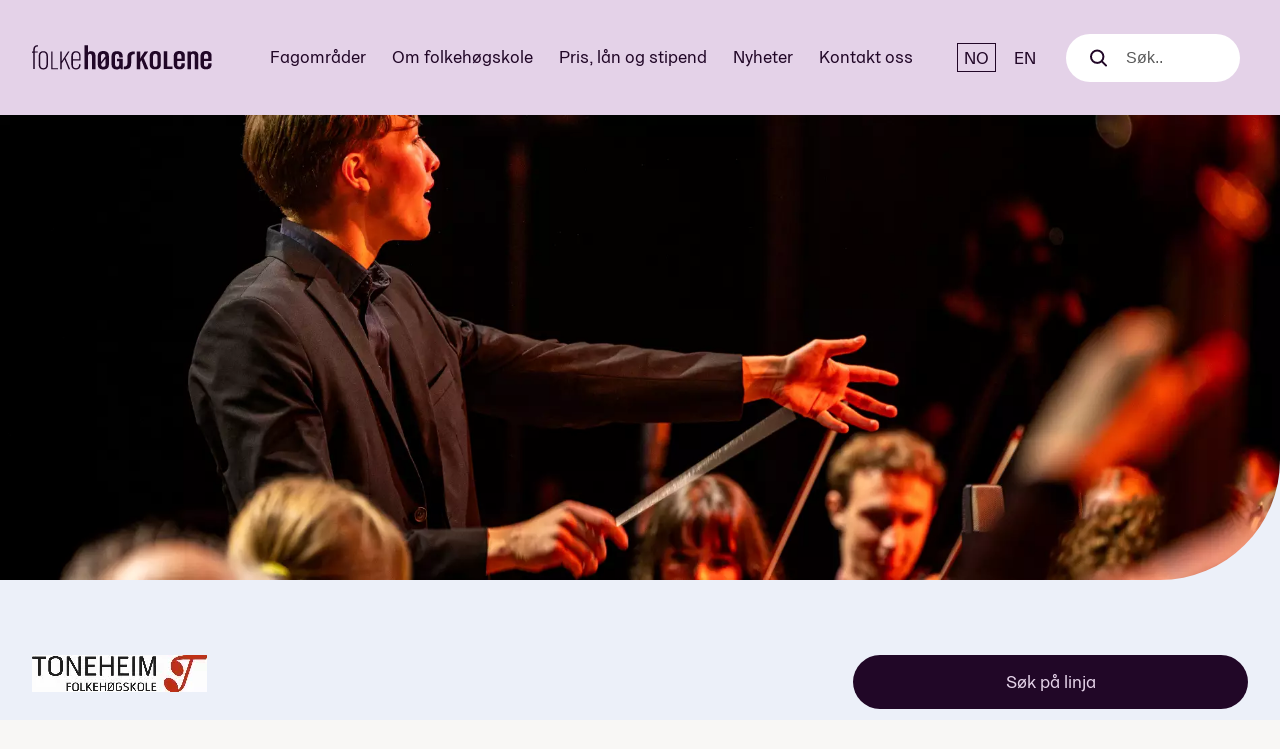

--- FILE ---
content_type: text/html; charset=UTF-8
request_url: https://www.folkehogskole.no/skole/toneheim/direksjon-4
body_size: 20250
content:
<!doctype html><html lang="no"><head><meta charset="utf-8" /><meta name="viewport" content="width=device-width, initial-scale=1"><title>Direksjon - Toneheim Folkehøgskole</title><meta name="description" content="Ønsker du å øve deg til å bli dirigent for korps, kor eller orkester? Du har muligheten på Toneheim. Hvis du velger direksjon som hovedinstrument får du også undervisning på ditt spillende instrument."><meta property="og:site_name" content="Folkehøgskolene"><meta property="og:type" content="article"><meta property="og:title" content="Direksjon - Toneheim Folkehøgskole"><meta property="og:url" content="https://www.folkehogskole.no/skole/toneheim/direksjon-4"><meta property="og:description" content="Ønsker du å øve deg til å bli dirigent for korps, kor eller orkester? Du har muligheten på Toneheim. Hvis du velger direksjon som hovedinstrument får du også undervisning på ditt spillende instrument."><meta property="og:image" content="https://www.folkehogskole.no/site/img/thumb/7/0/70464a222ab772e057a4c112663b6b89_600_315.jpg"><meta property="fb:app_id" content="283776541666704" /><link rel="icon" type="image/svg+xml" href="https://www.folkehogskole.no/resources/img/fhsicon.svg"><style type="text/css">
            @charset "UTF-8";:root{--swiper-theme-color:#007aff}:host{position:relative;display:block;margin-left:auto;margin-right:auto;z-index:1}.swiper-wrapper{position:relative;width:100%;height:100%;z-index:1;display:flex;box-sizing:content-box}.swiper-wrapper{transform:translateZ(0)}.swiper-slide{flex-shrink:0;width:100%;height:100%;position:relative;display:block}:root{--swiper-navigation-size:44px}.employee:after,.employee:before{content:" ";display:table}.employee:after{clear:both}.hamburger{padding:2px;display:inline-block;font:inherit;color:inherit;text-transform:none;background-color:transparent;border:0;margin:0;overflow:visible}.hamburger-box{width:25px;height:18px;display:inline-block;position:relative}.hamburger-inner{display:block;top:50%;margin-top:-1px}.hamburger-inner,.hamburger-inner:after,.hamburger-inner:before{width:25px;height:2px;background-color:#210727;border-radius:2px;position:absolute}.hamburger-inner:after,.hamburger-inner:before{content:"";display:block}.hamburger-inner:before{top:-8px}.hamburger-inner:after{bottom:-8px}.hamburger--slider .hamburger-inner{top:1px}.hamburger--slider .hamburger-inner:before{top:8px}.hamburger--slider .hamburger-inner:after{top:16px}.hamburger{z-index:1000;position:relative;padding:8px 4px 4px;border-radius:3px}.hamburger__wrapper{display:flex;flex-direction:column;justify-content:center;margin-left:8px}:root{--content-max-width:100%}html{box-sizing:border-box;height:100%}*{box-sizing:inherit}:after,:before{box-sizing:inherit}body{margin:0;min-height:100%;padding-bottom:0;background:#f8f7f5}html{font-size:100%}body{line-height:1.33;color:#000;font-family:Graebenbach,sans-serif;-webkit-font-smoothing:antialiased;-moz-osx-font-smoothing:grayscale;text-rendering:optimizeLegibility}h1,h3,h4{font-weight:700;font-family:Graebenbach,sans-serif;line-height:1.3;margin-top:0;margin-bottom:.1rem}h1{line-height:1.1;margin-top:0;margin-bottom:1rem}@media (min-width:45rem){h1{font-size:3rem}}@media (min-width:64rem){h1{font-size:3.5rem}}h3{font-size:1.25rem}h4{font-size:1.1rem;font-weight:700}h3+h4{margin-top:.75em}p,ul{margin-bottom:20px}p:last-child,ul:last-child,ul:only-child{margin-bottom:0}a{color:#422b86}p{font-size:1.1rem;margin-top:0;font-weight:400}ul{padding-left:1.4rem;margin-top:0}li{font-family:Graebenbach,sans-serif;font-weight:400}:focus{outline:#387449 solid 1px}.visuallyhidden{border:0;clip:rect(0 0 0 0);height:1px;margin:-1px;overflow:hidden;padding:0;position:absolute;width:1px}nav ul{list-style:none;padding-left:0}img{vertical-align:top;max-width:100%;height:auto;width:auto;position:relative}label{display:block}input{line-height:2em;min-height:2em;padding:.5rem 1em;display:block;width:100%;font-size:1rem;border:1px solid #ccc}label input[type=checkbox]:first-child{display:inline-block;margin-right:.5rem}button{border:0;color:#387449;font-size:1rem;background:0 0}@font-face{font-family:Graebenbach;font-weight:400;font-style:normal;src:url(/build/assets/Graebenbach-Regular-GYj-ap_X.woff2) format("woff2")}@font-face{font-family:Graebenbach;font-weight:700;font-style:normal;src:url(/build/assets/Graebenbach-Bold-B4I8Dw8q.woff2) format("woff2")}body{font-feature-settings:"ss02","ss03","ss04"}h1,h3{font-feature-settings:"ss02" 0,"ss03" 0,"ss04" 0}.button{display:inline-block;background:0 0;padding:12px 24px;vertical-align:middle;text-align:center;line-height:1;color:#fff;font-size:16px;-webkit-appearance:none;-moz-appearance:none;appearance:none;border-radius:2rem;font-family:Graebenbach,sans-serif;text-decoration:none;margin-left:.75rem;margin-top:.5rem;border:1px solid #000;background:0 0;color:#210727}.button:first-child{margin-top:0}@media (min-width:30rem){.button{padding:16px 24px;margin-top:0;margin-left:1rem}.button:first-child{margin-top:0}}@media (min-width:64rem){.button{font-size:18px;padding-top:18px;padding-bottom:18px}}.button--primary{border:0;background:#210727;color:#e4d2e8}.button--loadmore{padding-left:48px;padding-right:36px}.button--loadmore:after{content:"";display:inline-block;background-image:url(/build/assets/arrow_down-C5X3_OaM.svg);background-position:center center;background-repeat:no-repeat;width:18px;height:12px;margin-left:12px}.topbar{margin:0 auto;padding:8px 19px 8px 22px;display:flex;align-content:center;align-self:center;flex-direction:row;justify-content:space-between}.topbar__bk{background-color:#e4d2e8}.topbar a,.topbar span{color:#210727;text-decoration:none}.topbar nav{display:flex}.topbar__logo{background:0 0}.topbar__logo a{padding:.1rem 0;display:inline-block;vertical-align:top}.topbar__logo svg{height:64px;width:140px;fill:#210727;display:block}@media (max-width:350px){.topbar__logo a{padding:0 .5rem}}.topbar__nav{display:none;vertical-align:middle;margin-top:0}@media (max-width:1279px){.topbar__nav{transform:translate(0)}}.topbar__nav-item{margin-right:1rem;font-size:1.25rem;display:block;margin-top:0;border-bottom:1px solid transparent}@media (min-width:45rem){.topbar{padding-left:32px;padding-right:29px}.topbar__logo svg{width:180px}.topbar__nav-item{font-size:1.5rem;line-height:1.4}}.topbar__search{align-items:center;display:flex;position:relative}.topbar__lang{display:flex;align-items:center;padding:0 16px;margin:0}.topbar__lang a,.topbar__lang span{display:inline-block;padding:2px 6px}.topbar__lang span:first-child{margin-right:4px}.topbar__lang span{border:1px solid currentColor}.topbar button span{color:#000}.facts{font-size:.9rem}.facts__logo{margin-bottom:.5rem}.facts__logo img{max-width:175px;max-height:75px}.facts__icon{width:18px;text-align:center;vertical-align:middle;height:1.5rem;display:inline-block;margin-right:8px;margin-left:4px}.facts__icon img,.facts__icon svg{display:inline-block;max-height:20px;max-width:20px;position:relative;top:2px}.facts__icon svg path{fill:#210727}.facts__items{margin-bottom:20px;padding-left:0}.facts__items li{display:block;position:relative;padding-bottom:8px;padding-right:20px}.facts__items:last-child li{padding-right:0}.facts__cols{display:flex;flex-direction:row;justify-content:space-between}.facts__address{font-size:1.25rem;margin-bottom:20px}@media (min-width:64rem){.facts__items li{padding-bottom:2px}.facts__cols{justify-content:flex-start;gap:100px}.facts__address{font-size:inherit}.facts{font-size:1.1rem}.facts__label{float:left;display:block}.facts__listing{display:block;overflow:hidden;padding-left:4px}}.facts__listing{font-weight:700}.facts__icon-fact{display:inline-block;white-space:nowrap}.accordion__check input{display:none!important}.gallery{max-width:100%;overflow:hidden;position:relative}.gallery__image{display:inline-block;padding-right:10px;max-height:250px;max-width:80vw;width:auto;border-radius:40px}@media (min-width:45rem){.gallery__image{max-height:300px}}.gallery__video{position:relative}.gallery__video-btn{position:absolute;background-color:#f50702;block-size:50px;border:0;border-radius:14%;display:grid;inline-size:75px;opacity:1;place-self:center;top:calc(50% - 25px);left:calc(50% - 37px);box-shadow:0 0 8px #19191940}.gallery__video-btn span{display:none}.gallery__video-btn:before{aspect-ratio:1;background:#fff;block-size:20px;clip-path:polygon(20% 0%,20% 100%,100% 50%);content:"";place-self:center}.gallery__embed{position:fixed;top:0;left:0;right:0;bottom:0;z-index:100000;background-color:#000c;display:none;align-items:center;justify-content:center}.gallery__embed [data-embed-content]{width:90%}.gallery__embed-close{background-image:url(/build/assets/search_close-C1ieaUjZ.svg);background-position:center center;background-repeat:no-repeat;background-size:80% auto;width:30px;height:30px;position:absolute;top:20px;right:20px}.gallery__embed-close span{display:none}@media (min-width:64rem){.gallery__image{max-height:400px}.gallery__embed-close{width:45px;height:45px}}.gallery .swiper-slide{width:auto;align-items:center}.gallery .swiper-slide{opacity:.4}.gallery .swiper-wrapper{align-items:center}.gallery__navigation{position:absolute;top:0;bottom:0;z-index:1000;width:60px}.gallery__navigation--left{left:0;background:linear-gradient(270deg,#f8f7f500,#f8f7f540)}.gallery__navigation--left .swipe__navigation{left:8px}.gallery__navigation--right{right:0;background:linear-gradient(90deg,#f8f7f500,#f8f7f540)}.gallery__navigation--right .swipe__navigation{right:8px}.breadcrumb{line-height:1.4;display:block;width:100%;margin:0 0 26px}.breadcrumb__item{margin-left:0;display:inline-block;border-radius:5px;margin-right:0;position:relative;font-size:.75rem;font-weight:400}.breadcrumb__item a{color:#000;text-decoration:none;display:inline-block;padding-top:3px;padding-bottom:3px}.breadcrumb__item a{border-bottom:1px solid #e4d2e8}.breadcrumb__item:after{content:"›";color:#387449;margin-left:6px;margin-right:6px;display:inline-block}@media (min-width:45rem){.gallery__navigation--left .swipe__navigation{left:16px}.gallery__navigation--right .swipe__navigation{right:16px}.breadcrumb__item{font-size:13px}.breadcrumb__item a{padding-top:6px;padding-bottom:6px}.breadcrumb__item:after{margin-left:12px;margin-right:12px}}.breadcrumb__item:last-child{color:#6e6e6e}.breadcrumb__item:last-child:after{content:""}.breadcrumb--smalldisplays{display:block}.topimage{position:relative}.topimage img,.topimage picture{display:block;max-width:100%;border-bottom-right-radius:60px}@media (min-width:64rem){.breadcrumb--smalldisplays{display:none}.container__content .result-link{position:absolute;top:.3rem;left:-220px}.topimage{min-height:35.75vw}.topimage img,.topimage picture{border-bottom-right-radius:120px}}:root{--swiper-navigation-size:32px;--swiper-navigation-sides-offset:0;--swiper-navigation-top-offset:calc(50% - 32px);--swiper-theme-color:#210727}.swipe__navigation{width:36px;height:36px;border-radius:50%;position:absolute;z-index:100;top:50%;margin-top:-26px;background-position:center center;background-repeat:no-repeat;background-color:#e4d2e8}.swipe__navigation--next{background-image:url(/build/assets/arrow_right_dark-DN-RB0co.svg);right:0}.swipe__navigation--prev{background-image:url(/build/assets/arrow_left_dark-BgW5ioXU.svg);left:0}.search{display:flex;align-items:center}.search__toggle{display:flex;margin-right:12px}.search__toggle svg{width:20px;height:20px}.search__toggle svg circle,.search__toggle svg path{stroke:#210727}.search__icon{display:none;width:20px;height:20px}.search__icon svg{width:20px;height:20px}.search__icon svg circle,.search__icon svg path{stroke:#e4d2e8}.search__input{background-color:transparent;border:0;font-size:1rem;margin:0;line-height:1;font-weight:200;position:relative;display:none}.search__label{display:none}.help{margin-bottom:2rem;border:3px solid #fff;padding:1rem;width:300px;z-index:9999;background:#fff;position:absolute;display:none;animation:.2s cubic-bezier(.215,.61,.355,1) helpBox;box-shadow:0 0 12px 5px #0000001a;white-space:normal;right:16px}@media (min-width:64rem){.help{right:auto}}.help__close{position:absolute;background:#210727;width:1.5rem;height:1.5rem;border-radius:50%;right:-.75rem;top:-.75rem;color:#fff;font-size:1rem;line-height:0}@keyframes helpBox{0%{opacity:0;transform:scale(0)}to{transform:scale(1)}}.school-header__content{max-width:1432px;padding:32px 16px 0;margin:0 auto}.school-header__main h1{margin-top:12px;margin-bottom:12px}.school-header__buttons .button{display:block;margin:0 0 16px;padding-right:64px;padding-left:64px;white-space:nowrap}.school-header__actions{margin-top:20px}@media (min-width:64rem){.school-header{background-color:#ecf0f9}.school-header__content{padding:75px 32px 100px;display:flex;flex-direction:row}.school-header__main{flex-grow:1}.school-header__main h1{margin-top:16px;margin-bottom:16px}.school-header__buttons .button{padding-right:100px;padding-left:100px}.school-header__actions{margin-top:0}}.school-header__links{display:flex;flex-direction:row}.school-header__links ul{margin-top:16px;margin-bottom:16px}.school-header__links li{padding-top:4px;padding-bottom:4px}.footer__disclaimer{font-size:13px;font-style:italic;max-width:270px;display:none;padding:16px 0 0}@media (min-width:64rem){.school-header__links ul{margin-top:32px;margin-bottom:0}.footer__disclaimer{display:block;padding-bottom:32px}}.footer__disclaimer--smallview{display:block;padding:24px 0 32px;font-size:11px}@media (min-width:45rem){.footer__disclaimer--smallview{font-size:13px;padding-top:32px;padding-bottom:48px}}.footer__contact-list{display:none;margin-top:24px}.footer__contact-list ul{list-style:none;margin:0;padding:4px 16px 0 0}@media (min-width:64rem){.footer__disclaimer--smallview{display:none}.footer__contact-list{display:block}}.footer__contact-list--smallview{display:block}.footer__contact-item{font-size:11px;padding:0 0 0 20px;margin:0 0 8px;background-position:left center;background-repeat:no-repeat}.footer__contact-item a{text-decoration:none;color:inherit}.footer__contact-item--phone{background-image:url(/build/assets/contact_phone-fA0sdrAe.svg)}.footer__contact-item--mail{background-image:url(/build/assets/contact_mail-DuKeQUw_.svg)}.footer__contact-item--letter{background-image:url(/build/assets/contact_letter-BJFPK7D8.svg)}@media (min-width:45rem){.footer__contact-item{font-size:14px}}.footer__menu-title{text-align:left;line-height:1.7;font-size:11px}@media (min-width:45rem){.footer__menu-title{font-size:16px}}@media (min-width:64rem){.footer__contact-list--smallview{display:none}.footer__menu-title{text-align:right}}.footer__menu-title{color:#5f2e69}.collapse__toggle{display:none}@media (max-width:30rem){div.footer__disclaimer{float:none;width:100%;text-align:left}}.employee{display:none;margin-bottom:1.75rem}.employee__text{float:left;width:70%}.employee .accordion__image{width:25%;margin-right:2%}.accordion__text .gallery{display:none}
        </style><link rel="preload" href="https://www.folkehogskole.no/build/assets/fhs-B380QdtA.css" as="style" onload="this.onload=null;this.rel='stylesheet'"><noscript><link rel="stylesheet" href="https://www.folkehogskole.no/build/assets/fhs-B380QdtA.css"></noscript><!-- Google Tag Manager --><script>
        window.dataLayer = window.dataLayer || [];
        (function() {
            var pageData = [{"ID":3565},{"skolenavn":"Toneheim Folkeh\u00f8gskole"},{"linjetittel":"Direksjon"},{"hovedkategori":"Musikk, scene og teater"},{"kategori":"Klassisk, korps, orkester"}];
            Object.keys(pageData).forEach(function(key) {
                window.dataLayer.push(pageData[key]);
            });
        })();
    </script><script>(function(w,d,s,l,i){w[l]=w[l]||[];w[l].push({'gtm.start': new Date().getTime(),event:'gtm.js'});var f=d.getElementsByTagName(s)[0], j=d.createElement(s),dl=l!='dataLayer'?'&l='+l:'';j.async=true;j.src='//www.googletagmanager.com/gtm.js?id='+i+dl;f.parentNode.insertBefore(j,f);})(window,document,'script','dataLayer','GTM-WW9F9B');</script><!-- End Google Tag Manager --><script defer data-domain="folkehogskole.no" src="https://s.folkehogskole.no/js/script.file-downloads.hash.outbound-links.pageview-props.tagged-events.js"></script><script>window.plausible = window.plausible || function() { (window.plausible.q = window.plausible.q || []).push(arguments) }</script><script>
    window.Symbol && window.Promise || document.write('<script src="//cdnjs.cloudflare.com/ajax/libs/babel-polyfill/6.23.0/polyfill.min.js"><\/script>');
    </script><script type="application/ld+json">[{"@type":"Course","@id":"https://www.folkehogskole.no/skole/toneheim/direksjon-4","name":"Direksjon","description":"Ønsker du å øve deg til å bli dirigent for korps, kor eller orkester? Du har muligheten på Toneheim. Hvis du velger direksjon som hovedinstrument får du også undervisning på ditt spillende instrument.","provider":{"@type":"Organization","name":"Toneheim Folkehøgskole","url":"/skole/toneheim"},"publisher":{"@type":"Organization","name":"folkehogskole.no","url":"https://www.folkehogskole.no/"},"offers":{"@type":"Offer","category":"Paid"},"hasCourseInstance":[{"@type":"CourseInstance","courseMode":"Onsite","location":"Toneheim Folkehøgskole","courseWorkload":"P10M"}],"image":["https://www.folkehogskole.no/site/img/thumb/7/0/70464a222ab772e057a4c112663b6b89_480_320.webp"],"@context":"https://schema.org"}]</script></head><body class=" page-nb" ><noscript><img height="1" width="1" style="display:none" alt=""
    src="https://www.facebook.com/tr?id=392877840893139&amp;ev=PageView&amp;noscript=1"
    /></noscript><!-- Google Tag Manager (noscript) --><noscript><iframe src="//www.googletagmanager.com/ns.html?id=GTM-WW9F9B"
    height="0" width="0" style="display:none;visibility:hidden"></iframe></noscript><!-- End Google Tag Manager (noscript) --><a href="#maincontent" class="visuallyhidden focusable">Til hovedinnhold</a><div class="topbar__bk"><header class="topbar"><span class="topbar__logo"><a href="https://www.folkehogskole.no/"><svg xmlns="http://www.w3.org/2000/svg" viewBox="0 0 140 25.3"><title>Folkehøgskolene</title><path d="M77.1 12.2v4.7c0 3.3-1.8 4.6-5.8 4.6v-2.1c2 0 2.9-.8 2.9-2.6v-4.7c0-3.3 1.8-4.6 5.8-4.6v2.1c-2 0-2.9.8-2.9 2.6M2.2 6.3v1.2h2.3v.9H2.2v12.9H1V8.5H0v-1h1V6.3c0-2.2.9-3.6 3.6-3.6v1c-2-.1-2.4.9-2.4 2.6M11.2 11c0-1.7-.9-2.7-2.4-2.7s-2.4 1-2.4 2.7v6.9c0 1.8.9 2.7 2.4 2.7s2.4-1 2.4-2.7V11zM8.8 21.6c-2.1 0-3.6-1.2-3.6-3.7V11c0-2.5 1.5-3.7 3.6-3.7s3.6 1.2 3.6 3.7v6.9c0 2.5-1.5 3.7-3.6 3.7M14.9 7.5v13.9h5.3v-.8H16V7.5zM28.1 7.5l-4.9 7.6V7.5H22v13.9h1.2v-4.7l2.1-3.1 3.2 7.8h1.2L26 12.6l3.3-5.1zM36.7 11c0-1.7-.9-2.7-2.4-2.7s-2.4 1-2.4 2.7v2.6h4.8V11zm-2.5 10.6c-2.1 0-3.6-1.2-3.6-3.7V11c0-2.5 1.5-3.7 3.6-3.7s3.6 1.2 3.6 3.7v3.6h-6v3.3c0 1.8.9 2.7 2.4 2.7s2.4-1 2.4-2.7v-.4h1.2v.4c0 2.5-1.5 3.7-3.6 3.7M46.6 21.4V11.2c0-1.2-.6-1.8-1.5-1.8s-1.5.6-1.5 1.8v10.2h-2.7V2.8h2.7v5.6c.3-.6 1.3-1.1 2.2-1.1 2.5 0 3.6 1.3 3.6 3.8v10.3h-2.8zM57.1 13.3l-3.3 4.1v.3c0 1.2.7 1.8 1.7 1.8s1.7-.6 1.7-1.8v-4.4zm0-2.1c0-1.2-.7-1.8-1.7-1.8s-1.7.6-1.7 1.8v4.5l3.3-4.2v-.3zm-1.6 10.4c-2.7 0-4.3-1.4-4.3-3.8V11c0-2.4 1.6-3.8 4.3-3.8 2.7 0 4.3 1.4 4.3 3.8v6.8c0 2.5-1.6 3.8-4.3 3.8M69.1 21.4l-.4-1c-.5.7-1.5 1.2-2.8 1.2-2.6 0-4-1.4-4-3.8v-6.7c0-2.4 1.6-3.8 4.3-3.8 2.7 0 4.3 1.4 4.3 3.8v1.2h-2.7v-1c0-1.2-.6-1.8-1.6-1.8s-1.6.6-1.6 1.8v6.4c0 1.2.6 1.8 1.6 1.8s1.6-.5 1.6-1.8v-2.6h-1.6v-1.8h4.3v8.1h-1.4zM87.8 21.4l-2.7-7-1 1.6v5.4h-2.7V7.5h2.7v5.9h.1s.3-1.1.9-2l2.6-3.9h2.7l-3.5 5.2 3.7 8.7h-2.8zM97.6 11.2c0-1.2-.7-1.8-1.7-1.8s-1.7.6-1.7 1.8v6.5c0 1.2.7 1.8 1.7 1.8s1.7-.6 1.7-1.8v-6.5zm-1.7 10.3c-2.7 0-4.3-1.4-4.3-3.8V11c0-2.4 1.6-3.8 4.3-3.8 2.7 0 4.3 1.4 4.3 3.8v6.7c0 2.5-1.6 3.8-4.3 3.8M102.5 7.4v13.9h6.7v-2h-4V7.4zM116.2 11.2c0-1.2-.6-1.8-1.6-1.8s-1.6.6-1.6 1.8v2h3.3v-2zm-1.6 10.3c-2.7 0-4.3-1.4-4.3-3.8V11c0-2.4 1.6-3.8 4.3-3.8 2.7 0 4.3 1.4 4.3 3.8v4h-6v2.6c0 1.2.7 1.8 1.7 1.8s1.6-.6 1.6-1.8v-.8h2.7v.9c0 2.5-1.6 3.8-4.3 3.8M126.6 21.3V11.2c0-1.2-.6-1.8-1.5-1.8s-1.5.6-1.5 1.8v10.2h-2.7V7.5h2.6v.9c.3-.6 1.3-1.1 2.3-1.1 2.5 0 3.6 1.3 3.6 3.8v10.3h-2.8zM137 11.2c0-1.2-.6-1.8-1.6-1.8s-1.6.6-1.6 1.8v2h3.3v-2zm-1.6 10.3c-2.7 0-4.3-1.4-4.3-3.8V11c0-2.4 1.6-3.8 4.3-3.8 2.7 0 4.3 1.4 4.3 3.8v4h-6v2.6c0 1.2.7 1.8 1.7 1.8s1.6-.6 1.6-1.8v-.8h2.7v.9c0 2.5-1.6 3.8-4.3 3.8"/></svg></a></span><nav><div class="topbar__nav" data-mobile-nav><ul><li class="topbar__nav-item topbar__nav-item--36178"><a href="https://www.folkehogskole.no/fagomrader">Fagområder</a></li><li class="topbar__nav-item topbar__nav-item--1"><a href="https://www.folkehogskole.no/om-folkehogskole">Om folkehøgskole</a></li><li class="topbar__nav-item topbar__nav-item--110"><a href="https://www.folkehogskole.no/pris-lan-og-stipend">Pris, lån og stipend</a></li><li class="topbar__nav-item topbar__nav-item--150"><a href="/nyheter">Nyheter</a></li><li class="topbar__nav-item topbar__nav-item--118"><a href="https://www.folkehogskole.no/kontakt">Kontakt oss</a></li></ul></div><div class="topbar__lang"><span>NO</span><a href="/school/toneheim/direksjon-4" aria-label="English" lang="en">EN</a></div><div class="topbar__search"><div class="search__toggle" data-search-toggle><svg width="17" height="17" viewBox="0 0 17 17" fill="none" xmlns="http://www.w3.org/2000/svg"><path d="M12.3589 12.3589L16.0001 16.0001" stroke="#210127" stroke-width="2" stroke-linecap="round"/><circle cx="7.20928" cy="7.20928" r="6.20928" stroke="#210127" stroke-width="2"/></svg></div><form class="search" action="https://www.folkehogskole.no/resultat"><div class="search__icon"><svg width="17" height="17" viewBox="0 0 17 17" fill="none" xmlns="http://www.w3.org/2000/svg"><path d="M12.3589 12.3589L16.0001 16.0001" stroke="#210127" stroke-width="2" stroke-linecap="round"/><circle cx="7.20928" cy="7.20928" r="6.20928" stroke="#210127" stroke-width="2"/></svg></div><label class="search__label" for="search-input">Søk</label><input name="q" id="search-input" class="search__input" type="text" placeholder="Søk.." data-search-input /><div class="search__close"></div></form></div><div class="hamburger__wrapper"><button class="hamburger hamburger--slider" type="button" aria-label="Meny" aria-controls="navigation" data-mobile-open><span class="hamburger-box"><span class="hamburger-inner"></span></span></button></div></nav></header></div><div class="school-header" id="maincontent"><div class="topimage"><picture><source media="(max-width: 719px)" srcset="/site/img/thumb/3/1/31c954ad4dfcc1fe3d6b478bd073d8e4_786_524.webp" /><source media="(min-width: 720px)" srcset="/site/img/thumb/3/1/31c954ad4dfcc1fe3d6b478bd073d8e4_1900_690.webp" /><img src="/site/img/thumb/3/1/31c954ad4dfcc1fe3d6b478bd073d8e4_1900_690.webp" alt="" /></picture></div><div class="school-header__content"><div class="school-header__main"><div class="breadcrumb breadcrumb--smalldisplays"><span class="breadcrumb__item"><a href="/">Hjem</a></span><span class="breadcrumb__item"><a href="/skole/toneheim">Toneheim Folkehøgskole</a></span><span class="breadcrumb__item">Direksjon</span></div><div class="facts__logo"><img src="https://www.folkehogskole.no/site/img/thumb/4/1/414c36aac2ce1cf17c2793e480e15049_175.webp" srcset="https://www.folkehogskole.no/site/img/thumb/4/1/414c36aac2ce1cf17c2793e480e15049_175.webp 1x, https://www.folkehogskole.no/site/img/thumb/4/1/414c36aac2ce1cf17c2793e480e15049_350.webp 2x" alt="logo" /></div><h1 class="">Direksjon</h1><div class="facts "><ul class="facts__items"><li class="facts__address">Toneheim Folkehøgskole &ndash; Ridabu</li><li>Telefon: 62 54 05 00</li><li>E-post: <a href="mailto:post@toneheim.no">post@toneheim.no</a></li></ul><div class="facts__cols"><ul class="facts__items"><li>Kurslengde: <strong>Helårskurs</strong></li><li>Pris: <strong>fra 171 300,-</strong></li></ul><ul class="facts__items"><li class="has-icon">Verdigrunnlag: 
    <div class="facts__icon-fact"><strong>Frilynt</strong><a class="facts__icon" href="#" data-help  data-ga-category="Linjeside" data-ga-action="Klikk fakta" data-ga-label="Verdigrunnlag"><img src="https://www.folkehogskole.no/resources/images/pol-spm.svg" alt=""></a><div class="help" data-help-target><button class="help__close" data-help-close="">×</button>
                            De frilynte folkehøgskolene har verdigrunnlag som ikke tar utgangspunkt i ett bestemt livssyn. De vil gjerne ha elever med ulike interesser og livssyn.
                    </div></div></li><li class="has-icon">
                            Tilbyr:  <strong>Vegetar, vegan</strong><a class="facts__icon" href="#" data-help data-ga-category="Linjeside" data-ga-action="Klikk fakta" data-ga-label="Mat"><img src="https://www.folkehogskole.no/resources/images/pol-spm.svg"></a><div class="help" data-help-target><button class="help__close" data-help-close="">×</button>
                                De fleste skoler tilrettelegger for matallergier og andre behov. Ta gjerne kontakt med skolen. 
                    </div></li></ul></div><ul class="facts__items"><li>Sted: <strong>Hamar</strong></li><li><span class="facts__label">Studietur: </span><span class="facts__listing">Memurubu, Budapest</span></li></ul></div></div><div class="school-header__actions"><div class="school-header__buttons"><a href="https://www.folkehogskole.no/skole/toneheim/soknad?courses=3565" id="line-apply-top" class="button button--primary">Søk på linja</a><a href="/skole/toneheim" class="button">Toneheim Folkehøgskole</a></div><div class="school-header__links"><ul class="facts__items"><li><a href="https://www.facebook.com/Toneheim" target="_blank"><div class="facts__icon"><?xml version="1.0" encoding="utf-8"?><!-- Generator: Adobe Illustrator 20.1.0, SVG Export Plug-In . SVG Version: 6.00 Build 0)  --><svg version="1.1" id="Layer_1" xmlns="http://www.w3.org/2000/svg" xmlns:xlink="http://www.w3.org/1999/xlink" x="0px" y="0px"
	 viewBox="0 0 14 14" style="enable-background:new 0 0 14 14;" xml:space="preserve"><style type="text/css">
	.st0{fill:#D80A00;}
</style><title>Artboard 36 copy 7</title><path class="st0" d="M8.2,2.9C8,2.9,7.8,3.1,7.8,3.4v1.2h2.4L9.8,7h-2v6.5H5.4V7H3.8V4.6h1.6V3.3c0-0.4,0.1-0.8,0.2-1.1
	C5.9,1.6,6.4,1,7.1,0.7c0.4-0.1,0.7-0.2,1.1-0.2h2v2.4H8.2z"/></svg></div>Følg linja på Facebook</a></li><li><a href="https://www.instagram.com/toneheimfhs/" target="_blank"><div class="facts__icon"><?xml version="1.0" encoding="utf-8"?><!-- Generator: Adobe Illustrator 20.1.0, SVG Export Plug-In . SVG Version: 6.00 Build 0)  --><svg version="1.1" id="Layer_1" xmlns="http://www.w3.org/2000/svg" xmlns:xlink="http://www.w3.org/1999/xlink" x="0px" y="0px"
	 viewBox="0 0 14 14" style="enable-background:new 0 0 14 14;" xml:space="preserve"><style type="text/css">
	.st0{fill:#D80A00;}
</style><title>Artboard 36 copy 6</title><path class="st0" d="M11,0.5H3C1.6,0.5,0.5,1.6,0.5,3v8c0,1.4,1.1,2.5,2.5,2.5h8c1.4,0,2.5-1.1,2.5-2.5V3C13.5,1.6,12.4,0.5,11,0.5z
	 M12,2.3v1.6c0,0.2-0.1,0.3-0.3,0.3h-1.6c-0.2,0-0.3-0.1-0.3-0.3c0,0,0,0,0,0V2.3C9.8,2.2,9.9,2,10.1,2c0,0,0,0,0,0h1.6
	C11.8,2,12,2.1,12,2.3C12,2.3,12,2.3,12,2.3z M5.1,5.7c0.7-1,2.2-1.3,3.2-0.5s1.3,2.2,0.5,3.2S6.7,9.6,5.7,8.9
	C5.1,8.4,4.7,7.7,4.7,7C4.7,6.5,4.9,6.1,5.1,5.7z M12.2,11c0,0.7-0.6,1.2-1.2,1.2H3c-0.7,0-1.2-0.6-1.2-1.2V5.7h1.9
	c-0.7,1.8,0.2,3.9,2,4.6s3.9-0.2,4.6-2c0.3-0.8,0.3-1.8,0-2.6h1.9L12.2,11z"/></svg></div>Følg linja på Instagram</a></li><li><a href="https://www.youtube.com/channel/UC6TBs_evoCqj-R2y82MJjCQ" target="_blank"><div class="facts__icon"><svg xmlns="http://www.w3.org/2000/svg" viewBox="0 0 461.001 461.001"><path d="M365.257 67.393H95.744C42.866 67.393 0 110.259 0 163.137v134.728c0 52.878 42.866 95.744 95.744 95.744h269.513c52.878 0 95.744-42.866 95.744-95.744V163.137c0-52.878-42.866-95.744-95.744-95.744zm-64.751 169.663l-126.06 60.123c-3.359 1.602-7.239-.847-7.239-4.568V168.607c0-3.774 3.982-6.22 7.348-4.514l126.06 63.881c3.748 1.899 3.683 7.274-.109 9.082z" fill="#D80A00"/></svg></div>Følg linja på Youtube</a></li><li><a href="https://www.tiktok.com/@toneheimfhs" target="_blank"><div class="facts__icon"><?xml version="1.0" encoding="utf-8"?><!-- Generator: Adobe Illustrator 25.4.1, SVG Export Plug-In . SVG Version: 6.00 Build 0)  --><svg version="1.1" id="Layer_1" xmlns="http://www.w3.org/2000/svg" xmlns:xlink="http://www.w3.org/1999/xlink" x="0px" y="0px"
	 viewBox="0 0 32 32" style="enable-background:new 0 0 32 32;" xml:space="preserve"><style type="text/css">
	.st0{fill:#D80A00;}
</style><path class="st0" d="M16.7,0c1.7,0,3.5,0,5.2,0c0.1,2,0.8,4.1,2.3,5.6c1.5,1.5,3.6,2.2,5.7,2.4v5.4c-1.9-0.1-3.9-0.5-5.6-1.3
	c-0.8-0.3-1.5-0.8-2.2-1.2c0,3.9,0,7.8,0,11.7c-0.1,1.9-0.7,3.7-1.8,5.3c-1.7,2.6-4.8,4.2-7.9,4.3c-1.9,0.1-3.8-0.4-5.4-1.4
	C4.3,29,2.4,26.1,2.1,23c0-0.7,0-1.3,0-2c0.2-2.5,1.5-5,3.4-6.6c2.2-1.9,5.3-2.8,8.2-2.3c0,2-0.1,3.9-0.1,5.9
	c-1.3-0.4-2.9-0.3-4,0.5c-0.8,0.5-1.5,1.4-1.8,2.3c-0.3,0.7-0.2,1.4-0.2,2.1c0.3,2.2,2.4,4,4.7,3.8c1.5,0,2.9-0.9,3.7-2.1
	c0.3-0.4,0.5-0.9,0.5-1.4c0.1-2.4,0.1-4.8,0.1-7.1C16.7,10.7,16.7,5.4,16.7,0L16.7,0z"/></svg></div>Følg linja på TikTok</a></li></ul></div></div></div></div><div class="container container__content"><div class="result-link" id="result-link" style="display: none;"><a href="/#resultat">&lt; Tilbake til søkeresultatet</a></div><div class="breadcrumb breadcrumb--largedisplays"><span class="breadcrumb__item"><a href="/">Hjem</a></span><span class="breadcrumb__item"><a href="/skole/toneheim">Toneheim Folkehøgskole</a></span><span class="breadcrumb__item">Direksjon</span></div><div class="intro-text large-text">Ønsker du å øve deg til å bli dirigent for korps, kor eller orkester? Du har muligheten på Toneheim. Hvis du velger direksjon som hovedinstrument får du også undervisning på ditt spillende instrument.</div><div class="collapse__content margin-top"><div class="collapse__inner"><div class="wysiwyg-content"><p>Vil du bli dirigent? P&aring; Toneheim har du en unik mulighet til &aring; f&aring; &oslash;vd med skolens ensembler. Her kan du f&aring; slippe til foran dyktige kor, korps eller symfoniorkester.</p><h3>Hvis du s&oslash;ker direksjon som hovedinstrument f&aring;r du f&oslash;lgende:</h3><ul><li>Enetimer med direksjonsl&aelig;rere med h&oslash;y kompetanse p&aring; kor og orkester</li><li>Timer p&aring; et spillende instrument</li><li>H&oslash;rel&aelig;re</li><li>En rekke st&oslash;ttefag som f. eks:</li><li>Partiturstudier</li><li>Didaktikk</li><li>Ledelse</li><li>Videoanalyse</li><li>Instrumentkunnskap</li><li>Besetningsl&aelig;re</li><li>Egen&oslash;ving for dirigenter</li></ul></div><div class="collapse__toggle"><button class="button button--primary button--loadmore" data-uncollapse>Vis mer</button></div></div></div></div><div class="gallery__container"><div class="gallery"><div class="swiper-wrapper"><div class="swiper-slide"><img src="https://www.folkehogskole.no/site/img/thumb/1/7/17d8dbcabc71a1a215f2253302ad4a9f_900.webp" alt="" class="gallery__image"></div><div class="swiper-slide"><img src="https://www.folkehogskole.no/site/img/thumb/4/a/4afe1d49a0b0ee54d74e493df8ae2e99_900.webp" alt="" class="gallery__image"></div><div class="swiper-slide"><img src="https://www.folkehogskole.no/site/img/thumb/e/2/e22c34ab0e1c7c4c4bbb001896768458_900.webp" alt="" class="gallery__image"></div><div class="swiper-slide"><img src="https://www.folkehogskole.no/site/img/thumb/f/0/f08bc0cc8e6c9180d238ff3771d45a68_900.webp" alt="" class="gallery__image"></div></div><div class="gallery__navigation gallery__navigation--left"><div class="swipe__navigation swipe__navigation--prev"></div></div><div class="gallery__navigation gallery__navigation--right"><div class="swipe__navigation swipe__navigation--next"></div></div></div><div class="gallery__embed"><div data-embed-content></div><button data-embed-close class="gallery__embed-close"><span>Lukk</span></button></div></div><div class="container container--accordion"><div class="accordion" data-accordion><div class="accordion__item" data-accordion-item><button class="accordion__title" data-ga-category="Linjeside" data-ga-action="Klikk panel"><h2>Hvem passer linjen for?</h2></button><div class="accordion__text"><p>Direksjon passer for de som virkelig har lyst til å lede et ensemble og skape musikk gjennom det.</p><h3>Dette vil du lære</h3><ul><li>Ledelse</li><li>Innstudering av musikk</li><li>Instrumentkunnskap</li></ul><h3>Våre forventninger til deg</h3><ul><li>At du vil arbeide seri&oslash;st med &aring; bli en musikalsk leder</li><li>At du m&oslash;ter presis og godt forberedt</li><li>At du er dypt interessert i musikk som kunstform</li></ul></div></div><div class="accordion__item" data-accordion-item id="studieturer"><button class="accordion__title" data-ga-category="" data-ga-action="Klikk panel" data-ga-label="Studietur"><h2>Studieturer for skolen uke 36</h2></span></button><div class="accordion__text accordion__text--has-gallery"><div class="trip"><h2>Memurubu</h2><p class="trip__fact">
                                                                    Pris: Inkludert i linjepris
                                                            </p><p>I begynnelsen av skole&aring;ret har vi en "bli-kjent" - tur til fagre <strong>Jotunheimen.</strong> Turen er lagt opp slik at de&nbsp;som &oslash;nsker det kan g&aring; over <strong>Besseggen</strong>. Det blir ogs&aring; lagt opp til mindre krevende turalternativer i det storsl&aring;tte turterrenget, samt aktiviteter ved hytta.</p><div class="gallery__container"><div class="gallery"><div class="swiper-wrapper"><div class="swiper-slide"><img src="https://www.folkehogskole.no/site/img/thumb/c/e/ce3ee1685fcd64d23c8818e4df5f0bc3_900.webp" alt="" class="gallery__image"></div><div class="swiper-slide"><img src="https://www.folkehogskole.no/site/img/thumb/c/2/c2313686087a8d05920d5fc7b70e9cdc_900.webp" alt="" class="gallery__image"></div><div class="swiper-slide"><img src="https://www.folkehogskole.no/site/img/thumb/d/c/dc9445a234d9e3a3d65b9d8fe467415c_900.webp" alt="" class="gallery__image"></div><div class="swiper-slide"><img src="https://www.folkehogskole.no/site/img/thumb/f/6/f635b373d3b25f143570843675da3916_900.webp" alt="" class="gallery__image"></div><div class="swiper-slide"><img src="https://www.folkehogskole.no/site/img/thumb/7/0/70a8cd4c8c2056a5f9cf45ab91dffa6c_900.webp" alt="" class="gallery__image"></div></div><div class="gallery__navigation gallery__navigation--left"><div class="swipe__navigation swipe__navigation--prev"></div></div><div class="gallery__navigation gallery__navigation--right"><div class="swipe__navigation swipe__navigation--next"></div></div></div><div class="gallery__embed"><div data-embed-content></div><button data-embed-close class="gallery__embed-close"><span>Lukk</span></button></div></div></div></div></div><div class="accordion__item" data-accordion-item id="studieturer"><button class="accordion__title" data-ga-category="" data-ga-action="Klikk panel" data-ga-label="Studietur"><h2>Studieturer for skolen uke 16</h2></span></button><div class="accordion__text accordion__text--has-gallery"><div class="trip"><h2>Budapest</h2><p class="trip__fact">
                                                                    Pris: Inkludert i linjepris
                                                            </p><p>I april reiser vi en uke til<strong> en kulturby i Europa</strong>, der vi b&aring;de skal overv&aelig;re flotte konserter og holde egne konserter. De siste &aring;rene har vi reist til <strong>Budapest</strong>.&nbsp;</p><div class="gallery__container"><div class="gallery"><div class="swiper-wrapper"><div class="swiper-slide"><img src="https://www.folkehogskole.no/site/img/thumb/c/f/cf40dab3cbc394920bd96cb321687dac_900.webp" alt="" class="gallery__image"></div><div class="swiper-slide"><img src="https://www.folkehogskole.no/site/img/thumb/7/d/7d3d890eb566593ca0cce8ff31e042d6_900.webp" alt="" class="gallery__image"></div><div class="swiper-slide"><img src="https://www.folkehogskole.no/site/img/thumb/d/0/d01691990d85374c0a63b84a10d8f925_900.webp" alt="" class="gallery__image"></div><div class="swiper-slide"><img src="https://www.folkehogskole.no/site/img/thumb/4/d/4d7c82a2f8a9e8ce326ea6637f6dfba5_900.webp" alt="" class="gallery__image"></div></div><div class="gallery__navigation gallery__navigation--left"><div class="swipe__navigation swipe__navigation--prev"></div></div><div class="gallery__navigation gallery__navigation--right"><div class="swipe__navigation swipe__navigation--next"></div></div></div><div class="gallery__embed"><div data-embed-content></div><button data-embed-close class="gallery__embed-close"><span>Lukk</span></button></div></div></div></div></div><div class="accordion__item" data-accordion-item><button class="accordion__title" data-ga-category="" data-ga-action="Klikk panel" data-ga-label="Ukeplan"><h2>En skoleuke på Toneheim</h2></button><div class="accordion__text"><p>En <a href="http://www.toneheim.no/nyheter/informasjon/ukeplaner/" target="_blank" rel="noopener">skoleuke</a> p&aring; Toneheim Folkeh&oslash;gskole vil variere il&oslash;pet av skole&aring;ret avhengig av <strong>prosjekter, skoleturer, konserter</strong> og <strong>produksjoner</strong>, samt opptak til&nbsp;h&oslash;yere utdanningsinstitusjoner. I gjennomsnitt har elevene 24 skoletimer il&oslash;pet av en skoleuke. Timeplanen er komponert ut fra hovedinstrument og eget &oslash;nske blant valgfrie fag.</p></div></div><div class="accordion__item" data-accordion-item><button class="accordion__title" data-ga-category="" data-ga-action="Klikk panel"><h2>Årsplan</h2></button><div class="accordion__text"><p>Skole&aring;ret best&aring;r av; 190 skoledager, undervisning seks dager i uken og&nbsp;ferier i likhet med andre skoleslag. Nedenunder finner du oversikt over viktige hendelser:</p><ul><li>22.08.26 Skolestart</li><li>31.08-02.09.26 <strong>Fjelltur</strong>&nbsp;</li><li>Uke 41 <strong>h&oslash;stferie</strong></li><li>November<strong> Familiedager</strong> med &aring;pen skole og flere konserter.</li><li>Desember <strong>Julekonsert</strong> i Vang kirke</li><li>19.12 - 05.01 <strong>Juleferie</strong></li><li>06.01.26 <strong>Skolestart</strong> etter juleferie</li><li>januar&nbsp;<strong>turn&eacute;&nbsp;</strong></li><li>Uke 9 <strong>Vinterferie</strong></li><li>mars <strong>Konsert i Oslo Domkirke</strong></li><li>20.03-29.03.27 <strong>P&aring;skeferie</strong></li><li>april <strong>Skoletur</strong></li><li>08.05.26 <strong>Avslutning&nbsp;</strong></li></ul><a href="https://www.folkehogskole.no/yearplan/toneheim" class="button button--secondary button--small">Last ned årsplan som pdf ↓</a></div></div><div class="accordion__item" data-accordion-item id="valgfag"><button class="accordion__title" data-ga-category="" data-ga-action="Klikk panel" data-ga-label="Valgfag"><h2>Valgfag: </h2><span class="accordion__body-text">30</span></button><div class="accordion__text"><p><p>En lang rekke valgfrie fag gj&oslash;r at du kan komponere din egen timeplan.</p><p>Ensemblefagene nederst p&aring; listen er obligatorisk for elever med hovedinstrument som faller inn under ensemblets besetning. Det er ofte ledige plasser i ensemblene slik at elever med bi-instrument kan delta.&nbsp;</p></p><h3>Barnekorledelse</h3><p>Valgfaget barnekorledelse handler om hvordan lede barnekor, repertoar og stemmebruk for barn. Vi har et godt samarbeid med Ridabu skole. Mellom høstferie og vinterferie får 4. klasse sine musikktimer </p><h3>Didaktikk</h3><p>Didaktikk er læren om å undervise. Veldig mange av våre elever kommer i situasjoner hvor de underviser, enten på sitt instrument eller som dirigent for et korps eller kor. Meget nyttig kunnskap.</p><h3>Direksjon</h3><p>Direksjon i teori og praksis, både for kor og instrumentalgrupper. 
</p><h3>Elevstyrte ensembler</h3><p>Elevene setter selv sammen ulike ensembler og får veiledning av skolens lærere. Godkjennes som valgfag når de har spilt på konsert og har hatt minst to veiledninger.</p><h3>Fokusfag</h3><p>Fokusfag er valgfag av kortere varighet med flere valg i løpet av året. Det vil bl.a. inneholde: Musikkhistorie, Høgskoleprep,  litt om kunst og arkitektur og musikkfaglig fordypning.</p><h3>Folkemusikkproduksjon</h3><p>For deg som vil satse ekstra på folkemusikk og lære hvordan prosjekter realiseres fra idé til ferdig konsert. </p><h3>Grunnleggende folkemusikk</h3><p>En introduksjon til norsk folkemusikktradisjon. Vi jobber med rytmer, melodier, ornamentikk og sjangere, og lærer om folkemusikkens historie og plass i dagens musikkliv. </p><h3>Grunnleggende musikkteori</h3><p>Akkorder, intervaller, melodi og rytme. Dette er faget for deg som ønsker mer fordypning i musikkteorien på et grunnleggende nivå.  </p><h3>Harmonisk analyse</h3><p>Et teoretisk fag der vi utforsker harmoniske strukturer i musikk. Du lærer å analysere akkordprogresjoner, form og tonalitet, og får verktøy til å forstå og tolke musikk på et dypere nivå.</p><h3>Improvisasjonsteknikk</h3><p>Praktiske øvelser i improvisasjon med hovedfokus på jazz, men åpent for personlige uttrykk. Du lærer å bygge soloer, utvikle idéer og samspille. Passer for alle, men særlig relevant for jazzelever.</p><h3>Jazzteori</h3><p>Obligatorisk for alle jazzelever, mulig å velge som valgfag for andre. Krever grunnleggende notekunnskaper.</p><h3>Komponering og arrangering (Kliisln)</h3><p>Gjennom å ta dette kurset får du innsikt i og trening i å skrive og arrangere musikk for ulike besetninger. Utgangspunktet er instrumentene som fins i gruppa. Det vil bli jobbet i ulike stilarter.</p><h3>Konsertproduksjon</h3><p>Lær å arrangere/administrere konserter. Praktisk arbeid i forbindelse med skolens ulike konserter, både internt og ute på turné eller andre offentlige konserter.</p><h3>Musikk og helse</h3><p>Hvordan bruke musikk for å fremme livskvalitet og mestring hos mennesker med ulike behov. Inneholder både teori, praktiske øvelser, samspill og konserter på bl.a. sykehjem og psykiatrisk sykehus.</p><h3>Musikkproduksjon og studio </h3><p>En praktisk innføring i hele prosessen fra opptak til ferdig miks. Du får bruke skolens studio både til egne prosjekter og i samarbeid med andre. </p><h3>Prestasjonsforberedelse</h3><p>Et fag om mental og fysisk forberedelse til musikalske framføringer. Vi ser på teknikker for å håndtere nervøsitet, bygge selvtillit, trene fokus og skape gode konsertopplevelser.</p><h3>Styrt Improvisasjon</h3><p>I dette faget vil vi jobbe med å bryte ned barrierer for hva musikk kan være. Improvisere og komponere ideer (store og små). 
F.eks.: Hvordan høres det ut når man blander litteratur med musikk?</p><h3>Teltturgitar</h3><p>Lyst å lære gitar i en uformell, hyggelig og løs jakke setting? 
Her spiller vi alt fra kjente gitar-riff til Vreeswijk og Joni Mitchell via David Brent.</p><h3>Friskluft</h3><p>En halvannen times gåtur i nærområdet, med rom for både prat og naturopplevelser.</p><h3>Jeg i møte med meg</h3><p>Et rom for refleksjon og selvinnsikt. Vi jobber med selvfølelse, relasjoner, mestring og bevisstgjøring, både i hverdagen og i internatlivet. </p><h3>Med blikket mot verden</h3><p>Vi tar opp og diskuterer spørsmål som ikke handler om musikk og Toneheim.</p><h3>MediYoga</h3><p>En rolig og terapeutisk form for yoga som kombinerer pust, bevegelse og meditasjon. Passer for alle, og kan bidra til bedre balanse, stressmestring og økt tilstedeværelse i hverdagen. </p><h3>Ut på tur</h3><p>Turer med buss til fjell, skog eller vann. Vi går, tenner bål, drikker kakao og deler gode opplevelser.</p><h3>Brassband</h3><p>Et ensemble bestående av alle elever med hovedinstrument klassisk brass. Valgfag for jazzelever på brass og elever med brass om bi-instrument. </p><h3>Folkemusikkensemble</h3><p>Folkemusikkensemblet gir elevene mulighet til å spille norsk folkemusikk. Repertoaret spenner fra tradisjonelle slåtter til nyere arrangementer, med vekt på gehørspill og samspill. </p><h3>Janitsjarkorps</h3><p>Et ensemble bestående av alle elver på klassisk brass, treblås og slagverk. Valgfag for jazzblåsere og jazzslagverkere, samt elever med bi-instrument som tilhører janitsjarbesetning. </p><h3>Jazzorkester</h3><p>Ett av skolens faste ensembler på jazz/rytmisk. Muligheter for noen elever fra klassisk brass og treblås, avhengig av antall ledige plasser. </p><h3>Strykeensemble</h3><p>Alle som spiller strykeinstrument deltar. Valgfag for elever med stryk som biinstrument.
</p><h3>Symfoniorkester</h3><p>Alle skoles strykere deltar, mens blåsere kan velge faget. Valgfag for strykere med bi-instrument. </p><h3>Treblåsensemble</h3><p>Et ensemble bestående av alle elever med hovedinstrument klassisk treblås. Valgfag for jazzelever på treblås og elever med treblås som bi-instrument.</p></div></div><div class="accordion__item" data-accordion-item ><button class="accordion__title" data-ga-category="Linjeside" data-ga-action="Klikk panel"><h2>Om skolen</h2></button><div class="accordion__text"><p>Har du lyst p&aring; <strong>et utviklende &aring;r fylt med musikk</strong>? Da er dette folkeh&oslash;gskolen for deg! P&aring; Toneheim f&aring;r du&nbsp;<strong>undervisning og personlig veiledning av h&oslash;y kvalitet</strong>! Et &aring;r hos oss vil kunne gi deg st&oslash;rre sosiale, faglige og menneskelige ferdigheter.</p><h3>Linjer ved skolen</h3><ul><li><a href="/skole/toneheim/sang-1">Sang</a></li><li><a href="/skole/toneheim/sang-halvarskurs-1">Sang (Halvårskurs)</a></li><li><a href="/skole/toneheim/klassisk-treblas">Klassisk treblås</a></li><li><a href="/skole/toneheim/klassisk-treblas-halvarskurs">Klassisk treblås (Halvårskurs)</a></li><li><a href="/skole/toneheim/klassisk-messing">Klassisk messing</a></li><li><a href="/skole/toneheim/klassisk-messing-halvarskurs">Klassisk messing (Halvårskurs)</a></li><li><a href="/skole/toneheim/klassisk-slagverk">Klassisk slagverk</a></li><li><a href="/skole/toneheim/klassisk-slagverk-halvarskurs">Klassisk slagverk (Halvårskurs)</a></li><li><a href="/skole/toneheim/klassisk-stryk">Klassisk stryk</a></li><li><a href="/skole/toneheim/klassisk-stryk-halvarskurs">Klassisk stryk (Halvårskurs)</a></li><li><a href="/skole/toneheim/klassisk-piano-og-strenger">Klassisk piano og strenger</a></li><li><a href="/skole/toneheim/klassisk-piano-og-strenger-halvarskurs">Klassisk piano og strenger (Halvårskurs)</a></li><li><a href="/skole/toneheim/jazz-rytmisk">Jazz/Rytmisk</a></li><li><a href="/skole/toneheim/jazz-rytmisk-halvarskurs">Jazz/Rytmisk (Halvårskurs)</a></li><li><a href="/skole/toneheim/komposisjon-latskriving-1">Komposisjon/Låtskriving</a></li><li><a href="/skole/toneheim/komposisjon-latskriving-halvarskurs">Komposisjon/Låtskriving (Halvårskurs)</a></li><li><a href="/skole/toneheim/folkemusikk-1">Folkemusikk</a></li><li><a href="/skole/toneheim/folkemusikk-halvarskurs">Folkemusikk (Halvårskurs)</a></li><li><a href="/skole/toneheim/direksjon-4">Direksjon</a></li><li><a href="/skole/toneheim/direksjon-halvarskurs">Direksjon (Halvårskurs)</a></li><li><a href="/skole/toneheim/musikk-bo-og-fritid">Musikk, bo og fritid</a></li></ul><p style="padding-top: 0.5rem;"><a href="/skole/toneheim" class="button button--primary button--single">Les mer om skolen</a></p></div></div><div class="accordion__item" data-accordion-item id="pris"><button class="accordion__title" data-ga-category="Linjeside" data-ga-action="Klikk panel" data-ga-label="Pris"><h2>Pris</h2></button><div class="accordion__text"><div class="accordion__prices"><h2 class="accordion__price">
                                            Fra kr 171 300,-                                    </h2><div class="accordion__price-group"><h3 class="accordion__price-category">Inkludert</h3><div class="accordion__price-group-content"><ul class="accordion__price-included"><li>
                                Undervisning                                                            </li><li>
                                    Mat og rom p&aring; skolen (romtype: enkeltrom)
                                                                                                        </li><li>
                                    Bad på gangen
                                                                                                        </li><li>
                                    Studietur: Memurubu
                                                                                                                <ul><li>Mat (3 måltider per dag)</li></ul></li><li>
                                    Studietur: Budapest
                                                                                                                <ul><li>Mat (1 måltider per dag)</li></ul></li><li>
                                    Internett
                                                                                                        </li><li>
                                    Vaskemaskin
                                                                                                        </li></ul><div class="accordion__price-subsum">
                            Minimumspris for linja
                            <span class="accordion__price-lineitem" id="from-price-out">171 300,-</span></div></div></div><div class="accordion__price-group"><h3 class="accordion__price-category">Du kan legge til <span class="accordion__price--detail">(Huk av og se hvordan det påvirker prisen)</span></h3><div class="accordion__price-group-content"><ul class="accordion__checklist"><li><label class="accordion__check"><input type="checkbox" value="0" data-addition data-ga-category="Priskalkulator" data-ga-action="Tilvalg" data-ga-label="Dobbeltrom"><span class="accordion__check-name">Dobbeltrom
                                                                    <a class="facts__icon" data-help><img src="https://www.folkehogskole.no/resources/images/pol-spm.svg"></a><div class="help" data-help-target><button class="help__close" data-help-close="">×</button>
                                        Vi har 20 moderne internatbygg med inntil 10 sengeplasser i hver, det vil si 200 sengeplasser i dobbeltrom. Noen av disse rommene vil bli brukt som enkeltrom, der det blir innvilget etter søknad. Dette belegger en ekstra seng og vil koste ekstra.
                                    </div></span><span class="accordion__price-lineitem">0,-</span></label></li></ul></div></div><div class="accordion__price-group"><h3 class="accordion__price-category">Lån og stipend</h3><div class="accordion__price-group-content"><ul class="accordion__checklist"><li><label class="accordion__check"><input type="checkbox" value="-61950" data-addition data-ga-category="Priskalkulator" data-ga-action="laan_og_stipend" data-ga-label="lanekassen_stipend"><span class="accordion__check-name">Stipend fra Lånekassen
                                    <a class="facts__icon" data-help><img src="https://www.folkehogskole.no/resources/images/pol-spm.svg"></a><div class="help" data-help-target><button class="help__close" data-help-close="">×</button>
                                        61 950,- Du må ikke betale tilbake stipendet om skoleåret godkjennes.
                                    </div></span><span class="accordion__price-lineitem">-61 950,-</span></label></li><li><label class="accordion__check"><input type="checkbox" value="-92925" data-addition data-ga-category="Priskalkulator" data-ga-action="Gjort valg" data-ga-label="lanekassen_lan"><span class="accordion__check-name">Lån fra Lånekassen
                                    <a class="facts__icon" data-help><img src="https://www.folkehogskole.no/resources/images/pol-spm.svg"></a><div class="help" data-help-target><button class="help__close" data-help-close="">×</button>
                                        Lån på inntil 92 925,- (må betales tilbake)
                                    </div></span><span class="accordion__price-lineitem">-92 925,-</span></label></li></ul></div><div class="accordion__price-info"><a href="/pris-lan-og-stipend">Les mer om priser, lån og stipend</a></div><span id="accordion__price-info">Studiestøtten for neste år vedtas av Stortinget i desember, ny beløp for studiestøtte legges inn etter det.</span><div class="accordion__price-totalsum">
                        Summen du må dekke selv
                        <span class="accordion__price-lineitem"><span id="coursetotal" data-baseprice="171300">171 300</span>,-</span></div><div class="accordion__price-monthly" id="monthprice">(<span id="coursemonthly">17 130</span>,- per måned)<a class="facts__icon" data-help><img src="https://www.folkehogskole.no/resources/images/pol-spm.svg"></a><div class="help" data-help-target><button class="help__close" data-help-close="">×</button>
                            Månedsprisen er i hovedsak tilpasset utbetalinger fra Lånekassen.
                        </div></div><div class="accordion__price-info accordion__price-info--months"><span id="monthprice-info">Når du takker ja til skoleplassen må du betale et administrasjonsgebyr.  Resten av summen betaler du månedsvis gjennom skoleåret. Nærmere informasjon får du fra skolen.</span><span id="supportinfo" style="display: none;">Studiestøtten dekker kostnadene for denne linja med valgene du har gjort. I tillegg vil du ha <span id="supportmonthly"></span>,- disponibelt per måned.</span></div></div><div class="accordion__price-group"><h3 class="accordion__price-category">Husk at du også trenger penger til dette</h3><div class="accordion__price-group-content"><ul><li>Reiseforsikring på studietur Budapest 
                            </li><li>Vaksiner på studietur Budapest 
                            </li><li>Visum på studietur Budapest 
                            </li><li>Noen ekstra måltider på studietur Budapest (1 måltider per dag er inkludert)
                            </li><li>Lommepenger. <a href="https://www.folkehogskole.no/blogg/lommepenger-pa-folkehogskole">På bloggen forteller fire elever hvor mye lommepenger de brukte i løpet av sitt år på folkehøgskole</a></li></ul></div></div><script>
                    document.addEventListener("DOMContentLoaded", function(event) {
                        var additions = document.querySelectorAll('[data-addition]');
                        var sumElement = document.getElementById('coursetotal');
                        var monthlyElement = document.getElementById('coursemonthly');
                        var basePrice = parseInt(sumElement.getAttribute('data-baseprice'));
                        var supportElement = document.getElementById('supportmonthly');
                        var monthsAmount = parseInt('10', 10);

                        var formatPrice = function(x) {
                            return x.toString().replace(/\B(?=(\d{3})+(?!\d))/g, " ");
                        }

                        var updatePrice = function() {
                            var currentPrice = basePrice;
                            var fromPrice = basePrice;
                            for (var i=0; i<additions.length; i++) {
                                if (additions[i].checked || additions[i].type === 'hidden') {
                                    currentPrice += parseInt(additions[i].value);
                                    if (additions[i].hasAttribute('data-mandatory-addition')) {
                                        fromPrice += parseInt(additions[i].value);
                                    }
                                }
                            }
                            // document.getElementById('from-price-out').innerHTML = formatPrice(fromPrice) + ',-';
                            if (currentPrice <= 0) {
                                sumElement.innerHTML = '0';
                                supportElement.innerHTML = formatPrice(Math.round(Math.abs(currentPrice) / monthsAmount, 0));
                                document.getElementById('monthprice').style.display = 'none';
                                document.getElementById('monthprice-info').style.display = 'none';
                                document.getElementById('supportinfo').style.display = 'block';
                            }
                            else {
                                sumElement.innerHTML = formatPrice(currentPrice);
                                monthlyElement.innerHTML = formatPrice(Math.round(currentPrice / monthsAmount, 0));
                                document.getElementById('supportinfo').style.display = 'none';
                                document.getElementById('monthprice-info').style.display = 'block';
                                document.getElementById('monthprice').style.display = 'block';
                            }

                        };

                        for (var i=0; i<additions.length; i++) {
                            additions[i].addEventListener('change', function() {
                                if (this.getAttribute('data-options')) {
                                    var options = document.getElementById(this.getAttribute('data-options'));
                                    if (this.checked) {
                                        // options.removeAttribute('disabled');
                                        options.parentNode.classList.remove('disabled');
                                    }
                                    else {
                                        // options.disabled = 'disabled';
                                        options.parentNode.classList.add('disabled');
                                    }
                                }
                                updatePrice();
                            });
                        };

                        var options = document.querySelectorAll('[data-priceoptions]');

                        for (var i=0; i<options.length; i++) {
                            options[i].addEventListener('click', function() {
                                var valueId = this.getAttribute('data-value');
                                var valueItem = document.getElementById(valueId);
                                valueItem.checked = 'checked';
                                this.parentNode.classList.remove('disabled');
                                updatePrice();
                            });
                            options[i].addEventListener('change', function() {
                                var option = this.options[this.selectedIndex];
                                var value = option.value;
                                var valueId = this.getAttribute('data-value');
                                var valueItem = document.getElementById(valueId);
                                valueItem.checked = 'checked';
                                valueItem.value = value;

                                var valueOut = value;
                                if (option.getAttribute('data-displayvalue')) {
                                    valueOut = option.getAttribute('data-displayvalue');
                                }

                                var valueDisplayItem = document.getElementById(valueId + '-output');
                                if (valueOut > 0) {
                                    valueDisplayItem.innerHTML = formatPrice(valueOut) + ',-';
                                }
                                else {
                                    valueDisplayItem.innerHTML = 'Inkl. i prisen';
                                }
                                updatePrice();
                            });
                        };
                    });
                </script></div></div></div><div class="accordion__item" data-accordion-item><button class="accordion__title" data-ga-category="Linjeside" data-ga-action="Klikk panel"><h2>Tilrettelegging</h2></button><div class="accordion__text"><p>&nbsp;&nbsp;</p></div></div></div></div><div class="quickbar"><a href="https://www.folkehogskole.no/skole/toneheim/soknad?courses=3565" id="line-apply-btm" class="button button--primary button--hasadditional">Søk på linja</a><a href="/skole/toneheim" class="button button--additional">Mer om skolen</a><a href="http://www.toneheim.no" target="_blank" class="button button--secondary" id="line-www-btm">Skolens nettside</a></div><div class="container container--full"><div class="section-header section-header--color2"><div class="section-header__border section-header__border--left"></div><h2>Nyheter</h2><div class="section-header__border section-header__border--right"></div></div><div class="news news--1items"><a class="news__item" href="/nyheter/folkehogskolen-fikk-artisten-og-tik-tokeren-til-a-endre-livsretning"><picture><source media="(max-width: 1023px)" srcset="/site/img/thumb/d/9/d970cfc9b8bb642e76ceecf2cc8865b7_700_330.webp" /><source media="(min-width: 1024px)" srcset="/site/img/thumb/d/9/d970cfc9b8bb642e76ceecf2cc8865b7_805_656.webp" /><img src="/site/img/thumb/3/1/31c954ad4dfcc1fe3d6b478bd073d8e4_1900_690.webp" alt="" class="news__image" loading="lazy" /></picture><div class="news__text "><div class="news__byline"><div class="news__category">Nyheter</div><div class="news__author">Tekst: Even Funderud</div></div><h3>Folkehøgskolen fikk artisten og TikTokeren til å satse på musikken</h3><p>To år etter folkehøgskolen, har Amund Zimmermann Børresen blitt A-listet på NRK P1, og samlet over 23 000 følgere på TikTok.
</p></div></a></div></div><div class="container container--catalog"><div class="teaser teaser--catalog"><div class="teaser__item teaser__item--catalog"><div class="teaser__image"><img src="https://www.folkehogskole.no/site/img/thumb/2/5/25294f0f8e1852c4a74105df253858a0_340.webp" alt="" loading="lazy" /></div><div class="teaser__text"><h3>Få gratis skolekatalog i postkassa!</h3><p>Få katalog med full oversikt over alle folkehøgskoler i posten. Bli kjent med skolene i ro og mak, og diskuter med venner og familie!</p><a class="button button--primary" href="https://www.folkehogskole.no/bestill-katalog">Bestill katalogen</a></div></div></div></div><div class="container container--wide" id="linjer"><div class="section-header section-header--color2"><div class="section-header__border section-header__border--left"></div><h2>Linjer som ligner</h2><div class="section-header__border section-header__border--right"></div></div><div class="card__wrapper card__wrapper--standalone"><a href="/skole/toneheim/klassisk-slagverk" class="card__item"><div class="card__text"><h2>Klassisk slagverk</h2><div class="card__school">Toneheim Folkehøgskole</div></div><div class="card__icons"><div class="card__icon card__icon__type card__icon__type--w">Helårskurs</div><div class="card__icon card__icon__price card__icon__price--5"></div><div class="card__icon card__icon__religion">Frilynt</div></div><div class="card__image"><img src="/site/img/thumb/b/8/b851ebae3bdfae506a4ad0e95e61dee2_480_320.webp" alt=""></div></a><a href="/skole/toneheim/klassisk-piano-og-strenger" class="card__item"><div class="card__text"><h2>Klassisk piano og strenger</h2><div class="card__school">Toneheim Folkehøgskole</div></div><div class="card__icons"><div class="card__icon card__icon__type card__icon__type--w">Helårskurs</div><div class="card__icon card__icon__price card__icon__price--5"></div><div class="card__icon card__icon__religion">Frilynt</div></div><div class="card__image"><img src="/site/img/thumb/0/d/0d75952c5585c6fc509fc196d5dc25ec_480_320.webp" alt=""></div></a><a href="/skole/toneheim/klassisk-stryk" class="card__item"><div class="card__text"><h2>Klassisk stryk</h2><div class="card__school">Toneheim Folkehøgskole</div></div><div class="card__icons"><div class="card__icon card__icon__type card__icon__type--w">Helårskurs</div><div class="card__icon card__icon__price card__icon__price--5"></div><div class="card__icon card__icon__religion">Frilynt</div></div><div class="card__image"><img src="/site/img/thumb/d/e/de4150667f72a254e687f4c7006c4790_480_320.webp" alt=""></div></a><a href="/skole/manger/brassband-11" class="card__item"><div class="card__text"><h2>Brassband</h2><div class="card__school">Manger folkehøgskule</div></div><div class="card__icons"><div class="card__icon card__icon__type card__icon__type--w">Helårskurs</div><div class="card__icon card__icon__price card__icon__price--2"></div><div class="card__icon card__icon__teaching">19 t/uke</div><div class="card__icon card__icon__religion">Frilynt</div></div><div class="card__image"><img src="/site/img/thumb/5/8/580cd6c5f284d55253d4411d74a693f9_480_320.webp" alt=""></div></a><a href="/skole/toneheim/klassisk-messing" class="card__item"><div class="card__text"><h2>Klassisk messing</h2><div class="card__school">Toneheim Folkehøgskole</div></div><div class="card__icons"><div class="card__icon card__icon__type card__icon__type--w">Helårskurs</div><div class="card__icon card__icon__price card__icon__price--5"></div><div class="card__icon card__icon__religion">Frilynt</div></div><div class="card__image"><img src="/site/img/thumb/2/a/2abc867572fde066be48420b5c0d8a73_480_320.webp" alt=""></div></a><a href="/skole/toneheim/klassisk-treblas" class="card__item"><div class="card__text"><h2>Klassisk treblås</h2><div class="card__school">Toneheim Folkehøgskole</div></div><div class="card__icons"><div class="card__icon card__icon__type card__icon__type--w">Helårskurs</div><div class="card__icon card__icon__price card__icon__price--5"></div><div class="card__icon card__icon__religion">Frilynt</div></div><div class="card__image"><img src="/site/img/thumb/d/0/d098d1d66525c0253ce8460d3dacb9f7_480_320.webp" alt=""></div></a><a href="/skole/toneheim/sang-1" class="card__item"><div class="card__text"><h2>Sang</h2><div class="card__school">Toneheim Folkehøgskole</div></div><div class="card__icons"><div class="card__icon card__icon__type card__icon__type--w">Helårskurs</div><div class="card__icon card__icon__price card__icon__price--5"></div><div class="card__icon card__icon__religion">Frilynt</div></div><div class="card__image"><img src="/site/img/thumb/a/f/af82957f28b44cc6d993c483b1c6ef48_480_320.webp" alt=""></div></a><a href="/skole/sunnmore/musikk-friluft-1" class="card__item"><div class="card__text"><h2>Musikk.Friluft</h2><div class="card__school">Sunnmøre Folkehøgskule</div></div><div class="card__icons"><div class="card__icon card__icon__type card__icon__type--w">Helårskurs</div><div class="card__icon card__icon__price card__icon__price--3"></div><div class="card__icon card__icon__teaching">30 t/uke</div><div class="card__icon card__icon__religion">Kristen</div></div><div class="card__image"><img src="/site/img/thumb/c/8/c8c333529486a4707102a79a2c98570a_480_320.webp" alt=""></div></a><a href="/skole/toneheim/komposisjon-latskriving-1" class="card__item"><div class="card__text"><h2>Komposisjon/Låtskriving</h2><div class="card__school">Toneheim Folkehøgskole</div></div><div class="card__icons"><div class="card__icon card__icon__type card__icon__type--w">Helårskurs</div><div class="card__icon card__icon__price card__icon__price--5"></div><div class="card__icon card__icon__religion">Frilynt</div></div><div class="card__image"><img src="/site/img/thumb/3/0/303ac5e72a39b635f7f483f89f774aa3_480_320.webp" alt=""></div></a></div></div><div style="visibility: hidden;"><!-- Segment Pixel - NO-SNO-RT: Informasjonskontoret for Folkehøgskolen 20170403 - DO NOT MODIFY --><img src="https://secure.adnxs.com/seg?add=7842972&amp;t=2" width="1" height="1" alt="" /><!-- End of Segment Pixel --></div><div class="footer__wrapper"><div class="footer__some"><div class="footer__some-bk"><div class="footer__some-container"><a class="footer__some-icon" href="https://www.facebook.com/folkehogskolene" target="_blank" aria-label="Facebook"><svg width="10" height="19" viewBox="0 0 10 19" fill="none" xmlns="http://www.w3.org/2000/svg"><path d="M6.50306 3.90626C6.23317 3.90626 5.96328 4.18149 5.96328 4.59433V6.2457H9.20199L8.6622 9.54844H5.96328V18.4934H2.72457V9.54844H0.56543V6.2457H2.72457V4.45671C2.72457 3.90626 2.85952 3.3558 2.99446 2.94296C3.3993 2.11727 4.07403 1.29159 5.01865 0.878744C5.55844 0.74113 5.96328 0.603516 6.50306 0.603516H9.20199V3.90626H6.50306Z" fill="#E4D2E8"/></svg></a><a class="footer__some-icon" href="https://www.instagram.com/folkehogskolene/"  target="_blank" aria-label="Instagram"><svg width="21" height="21" viewBox="0 0 21 21" fill="none" xmlns="http://www.w3.org/2000/svg"><path d="M16.0566 1.57129H5.09085C3.17185 1.57129 1.66406 3.07907 1.66406 4.99807V15.9638C1.66406 17.8828 3.17185 19.3906 5.09085 19.3906H16.0566C17.9756 19.3906 19.4833 17.8828 19.4833 15.9638V4.99807C19.4833 3.07907 17.9756 1.57129 16.0566 1.57129ZM17.4273 4.03857V6.23172C17.4273 6.50586 17.2902 6.64293 17.0161 6.64293H14.8229C14.5488 6.64293 14.4117 6.50586 14.4117 6.23172V4.03857C14.4117 3.9015 14.5488 3.62736 14.8229 3.62736H17.0161C17.1531 3.62736 17.4273 3.76443 17.4273 4.03857ZM7.96935 8.699C8.92885 7.32829 10.9849 6.91707 12.3556 8.01365C13.7263 9.11022 14.1376 11.0292 13.041 12.3999C11.9444 13.7706 10.1625 14.0448 8.79178 13.0853C7.96935 12.3999 7.42106 11.4404 7.42106 10.4809C7.42106 9.79558 7.69521 9.24729 7.96935 8.699ZM17.7014 15.9638C17.7014 16.9233 16.879 17.6086 16.0566 17.6086H5.09085C4.13135 17.6086 3.44599 16.7862 3.44599 15.9638V8.699H6.05035C5.09085 11.1663 6.32449 14.0448 8.79178 15.0043C11.2591 15.9638 14.1376 14.7301 15.0971 12.2629C15.5083 11.1663 15.5083 9.79557 15.0971 8.699H17.7014V15.9638Z" fill="#E4D2E8"/></svg></a><a class="footer__some-icon" href="https://www.tiktok.com/@folkehogskolene" target="_blank" aria-label="TikTok"><svg width="17" height="20" viewBox="0 0 17 20" fill="none" xmlns="http://www.w3.org/2000/svg"><path d="M8.75837 0.762695C9.77784 0.762695 10.8573 0.762695 11.8767 0.762695C11.9367 1.96207 12.3565 3.22141 13.256 4.12095C14.1556 5.02048 15.4149 5.44026 16.6742 5.5602V8.79851C15.5348 8.73854 14.3355 8.49866 13.316 8.01891C12.8362 7.83901 12.4165 7.53916 11.9967 7.29929C11.9967 9.63807 11.9967 11.9769 11.9967 14.3156C11.9367 15.455 11.5769 16.5345 10.9172 17.494C9.89777 19.0532 8.03874 20.0127 6.17971 20.0726C5.0403 20.1326 3.9009 19.8328 2.9414 19.2331C1.32224 18.1536 0.182836 16.4145 0.00292969 14.5555C0.00292969 14.1357 0.00292969 13.7759 0.00292969 13.3561C0.122867 11.8569 0.902461 10.3577 2.04187 9.3982C3.36118 8.25879 5.22021 7.71907 6.95931 8.01891C6.95931 9.21829 6.89934 10.3577 6.89934 11.5571C6.11974 11.3172 5.16024 11.3772 4.50059 11.8569C4.02084 12.1568 3.60105 12.6965 3.42115 13.2362C3.24124 13.656 3.30121 14.0758 3.30121 14.4955C3.48112 15.8149 4.74046 16.8943 6.11974 16.7744C7.01927 16.7744 7.85884 16.2346 8.33859 15.515C8.51849 15.2751 8.63843 14.9753 8.63843 14.6754C8.6984 13.2362 8.6984 11.7969 8.6984 10.4177C8.75837 7.17935 8.75837 4.00101 8.75837 0.762695Z" fill="#E4D2E8"/></svg></a></div></div><div class="footer__some-btm"></div></div><div class="footer__container"><div class="footer__logo"><svg xmlns="http://www.w3.org/2000/svg" viewBox="0 0 140 25.3"><title>Folkehøgskolene</title><path d="M77.1 12.2v4.7c0 3.3-1.8 4.6-5.8 4.6v-2.1c2 0 2.9-.8 2.9-2.6v-4.7c0-3.3 1.8-4.6 5.8-4.6v2.1c-2 0-2.9.8-2.9 2.6M2.2 6.3v1.2h2.3v.9H2.2v12.9H1V8.5H0v-1h1V6.3c0-2.2.9-3.6 3.6-3.6v1c-2-.1-2.4.9-2.4 2.6M11.2 11c0-1.7-.9-2.7-2.4-2.7s-2.4 1-2.4 2.7v6.9c0 1.8.9 2.7 2.4 2.7s2.4-1 2.4-2.7V11zM8.8 21.6c-2.1 0-3.6-1.2-3.6-3.7V11c0-2.5 1.5-3.7 3.6-3.7s3.6 1.2 3.6 3.7v6.9c0 2.5-1.5 3.7-3.6 3.7M14.9 7.5v13.9h5.3v-.8H16V7.5zM28.1 7.5l-4.9 7.6V7.5H22v13.9h1.2v-4.7l2.1-3.1 3.2 7.8h1.2L26 12.6l3.3-5.1zM36.7 11c0-1.7-.9-2.7-2.4-2.7s-2.4 1-2.4 2.7v2.6h4.8V11zm-2.5 10.6c-2.1 0-3.6-1.2-3.6-3.7V11c0-2.5 1.5-3.7 3.6-3.7s3.6 1.2 3.6 3.7v3.6h-6v3.3c0 1.8.9 2.7 2.4 2.7s2.4-1 2.4-2.7v-.4h1.2v.4c0 2.5-1.5 3.7-3.6 3.7M46.6 21.4V11.2c0-1.2-.6-1.8-1.5-1.8s-1.5.6-1.5 1.8v10.2h-2.7V2.8h2.7v5.6c.3-.6 1.3-1.1 2.2-1.1 2.5 0 3.6 1.3 3.6 3.8v10.3h-2.8zM57.1 13.3l-3.3 4.1v.3c0 1.2.7 1.8 1.7 1.8s1.7-.6 1.7-1.8v-4.4zm0-2.1c0-1.2-.7-1.8-1.7-1.8s-1.7.6-1.7 1.8v4.5l3.3-4.2v-.3zm-1.6 10.4c-2.7 0-4.3-1.4-4.3-3.8V11c0-2.4 1.6-3.8 4.3-3.8 2.7 0 4.3 1.4 4.3 3.8v6.8c0 2.5-1.6 3.8-4.3 3.8M69.1 21.4l-.4-1c-.5.7-1.5 1.2-2.8 1.2-2.6 0-4-1.4-4-3.8v-6.7c0-2.4 1.6-3.8 4.3-3.8 2.7 0 4.3 1.4 4.3 3.8v1.2h-2.7v-1c0-1.2-.6-1.8-1.6-1.8s-1.6.6-1.6 1.8v6.4c0 1.2.6 1.8 1.6 1.8s1.6-.5 1.6-1.8v-2.6h-1.6v-1.8h4.3v8.1h-1.4zM87.8 21.4l-2.7-7-1 1.6v5.4h-2.7V7.5h2.7v5.9h.1s.3-1.1.9-2l2.6-3.9h2.7l-3.5 5.2 3.7 8.7h-2.8zM97.6 11.2c0-1.2-.7-1.8-1.7-1.8s-1.7.6-1.7 1.8v6.5c0 1.2.7 1.8 1.7 1.8s1.7-.6 1.7-1.8v-6.5zm-1.7 10.3c-2.7 0-4.3-1.4-4.3-3.8V11c0-2.4 1.6-3.8 4.3-3.8 2.7 0 4.3 1.4 4.3 3.8v6.7c0 2.5-1.6 3.8-4.3 3.8M102.5 7.4v13.9h6.7v-2h-4V7.4zM116.2 11.2c0-1.2-.6-1.8-1.6-1.8s-1.6.6-1.6 1.8v2h3.3v-2zm-1.6 10.3c-2.7 0-4.3-1.4-4.3-3.8V11c0-2.4 1.6-3.8 4.3-3.8 2.7 0 4.3 1.4 4.3 3.8v4h-6v2.6c0 1.2.7 1.8 1.7 1.8s1.6-.6 1.6-1.8v-.8h2.7v.9c0 2.5-1.6 3.8-4.3 3.8M126.6 21.3V11.2c0-1.2-.6-1.8-1.5-1.8s-1.5.6-1.5 1.8v10.2h-2.7V7.5h2.6v.9c.3-.6 1.3-1.1 2.3-1.1 2.5 0 3.6 1.3 3.6 3.8v10.3h-2.8zM137 11.2c0-1.2-.6-1.8-1.6-1.8s-1.6.6-1.6 1.8v2h3.3v-2zm-1.6 10.3c-2.7 0-4.3-1.4-4.3-3.8V11c0-2.4 1.6-3.8 4.3-3.8 2.7 0 4.3 1.4 4.3 3.8v4h-6v2.6c0 1.2.7 1.8 1.7 1.8s1.6-.6 1.6-1.8v-.8h2.7v.9c0 2.5-1.6 3.8-4.3 3.8"/></svg><div class="footer__slogan">Ett år kan forandre mye</div></div><div class="footer__contact-list footer__contact-list--smallview"><div class="footer__menu-title">Kontakt</div><ul><li class="footer__contact-item footer__contact-item--phone"><a href="tel:+4722474300">+47 22 47 43 00 </a>(kl. 08:30 - 15:30)</li><li class="footer__contact-item footer__contact-item--mail"><a href="mailto:post@folkehogskole.no">post@folkehogskole.no</a></li><li class="footer__contact-item footer__contact-item--letter">Brugata 19, 0186 Oslo</li></ul></div><div class="footer__menu footer__menu--main"><div class="footer__menu-title">Meny</div><div class="footer__menu-item"><a href="">Linjer og skoler</a></div><div class="footer__menu-item"><a href="">Fagområder</a></div><div class="footer__menu-item"><a href="">Om folkehøgskole</a></div><div class="footer__menu-item"><a href="">Pris, lån og stipend</a></div><div class="footer__menu-item"><a href="">Nyheter</a></div><div class="footer__menu-item"><a href="">Kontakt oss</a></div></div><div class="footer__menu"><div class="footer__menu-title">Lær mer</div><div class="footer__menu-item"><a href="/kontakt">Kontakt oss</a></div><div class="footer__menu-item"><a href="/om-cookies">Personvern og cookies</a></div></div><div class="footer__disclaimer footer__disclaimer--smallview">Folkehøgskolene (IKF og IF) er ikke ansvarlige for innhold og priser som hver enkelt skole har lagt inn på folkehogskole.no</div></div><div class="footer__contact-col"><div class="footer__top-nav-bk"><div class="footer__top-nav"><a href="#" class="button button--additional" data-scroll-to-top>Til toppen</a><a href="#" class="footer__top-btn" data-scroll-to-top>&#8599;</a></div></div><div class="footer__contact-bk"><div class="footer__contact"><div class="footer__contact-list"><ul><li class="footer__contact-item footer__contact-item--phone"><a href="tel:+4722474300">+47 22 47 43 00 </a>(kl. 08:30 - 15:30)</li><li class="footer__contact-item footer__contact-item--mail"><a href="mailto:post@folkehogskole.no">post@folkehogskole.no</a></li><li class="footer__contact-item footer__contact-item--letter">Brugata 19, 0186 Oslo</li></ul></div><div class="footer__disclaimer">Folkehøgskolene (IKF og IF) er ikke ansvarlige for innhold og priser som hver enkelt skole har lagt inn på folkehogskole.no</div></div></div></div></div><script>
        (function() {
            var legacyModal = document.querySelector("[data-modal-legacy]");

            if (/Trident\/|MSIE/.test(window.navigator.userAgent)) {
                alert('Det kan se ut som at du bruker Internet Explorer. Denne nettleseren støttes ikke, og vi anbefaler deg å bruke en annen og nyere nettleser for å få en bedre brukeropplevelse.');
            }
        })();
    </script><link rel="modulepreload" href="https://www.folkehogskole.no/build/assets/index-Do_jRm9T.js" /><link rel="modulepreload" href="https://www.folkehogskole.no/build/assets/application-source-NJLbaMcZ.js" /><link rel="modulepreload" href="https://www.folkehogskole.no/build/assets/_assignValue-D53gqwqs.js" /><script type="module" src="https://www.folkehogskole.no/build/assets/index-Do_jRm9T.js"></script></body>

--- FILE ---
content_type: text/css
request_url: https://www.folkehogskole.no/build/assets/fhs-B380QdtA.css
body_size: 40269
content:
@charset "UTF-8";@font-face{font-family:swiper-icons;src:url(data:application/font-woff;charset=utf-8;base64,\ [base64]//wADZ2x5ZgAAAywAAADMAAAD2MHtryVoZWFkAAABbAAAADAAAAA2E2+eoWhoZWEAAAGcAAAAHwAAACQC9gDzaG10eAAAAigAAAAZAAAArgJkABFsb2NhAAAC0AAAAFoAAABaFQAUGG1heHAAAAG8AAAAHwAAACAAcABAbmFtZQAAA/gAAAE5AAACXvFdBwlwb3N0AAAFNAAAAGIAAACE5s74hXjaY2BkYGAAYpf5Hu/j+W2+MnAzMYDAzaX6QjD6/4//Bxj5GA8AuRwMYGkAPywL13jaY2BkYGA88P8Agx4j+/8fQDYfA1AEBWgDAIB2BOoAeNpjYGRgYNBh4GdgYgABEMnIABJzYNADCQAACWgAsQB42mNgYfzCOIGBlYGB0YcxjYGBwR1Kf2WQZGhhYGBiYGVmgAFGBiQQkOaawtDAoMBQxXjg/wEGPcYDDA4wNUA2CCgwsAAAO4EL6gAAeNpj2M0gyAACqxgGNWBkZ2D4/wMA+xkDdgAAAHjaY2BgYGaAYBkGRgYQiAHyGMF8FgYHIM3DwMHABGQrMOgyWDLEM1T9/w8UBfEMgLzE////P/5//f/V/xv+r4eaAAeMbAxwIUYmIMHEgKYAYjUcsDAwsLKxc3BycfPw8jEQA/[base64]/uznmfPFBNODM2K7MTQ45YEAZqGP81AmGGcF3iPqOop0r1SPTaTbVkfUe4HXj97wYE+yNwWYxwWu4v1ugWHgo3S1XdZEVqWM7ET0cfnLGxWfkgR42o2PvWrDMBSFj/IHLaF0zKjRgdiVMwScNRAoWUoH78Y2icB/yIY09An6AH2Bdu/UB+yxopYshQiEvnvu0dURgDt8QeC8PDw7Fpji3fEA4z/PEJ6YOB5hKh4dj3EvXhxPqH/SKUY3rJ7srZ4FZnh1PMAtPhwP6fl2PMJMPDgeQ4rY8YT6Gzao0eAEA409DuggmTnFnOcSCiEiLMgxCiTI6Cq5DZUd3Qmp10vO0LaLTd2cjN4fOumlc7lUYbSQcZFkutRG7g6JKZKy0RmdLY680CDnEJ+UMkpFFe1RN7nxdVpXrC4aTtnaurOnYercZg2YVmLN/d/gczfEimrE/fs/bOuq29Zmn8tloORaXgZgGa78yO9/cnXm2BpaGvq25Dv9S4E9+5SIc9PqupJKhYFSSl47+Qcr1mYNAAAAeNptw0cKwkAAAMDZJA8Q7OUJvkLsPfZ6zFVERPy8qHh2YER+3i/BP83vIBLLySsoKimrqKqpa2hp6+jq6RsYGhmbmJqZSy0sraxtbO3sHRydnEMU4uR6yx7JJXveP7WrDycAAAAAAAH//wACeNpjYGRgYOABYhkgZgJCZgZNBkYGLQZtIJsFLMYAAAw3ALgAeNolizEKgDAQBCchRbC2sFER0YD6qVQiBCv/H9ezGI6Z5XBAw8CBK/m5iQQVauVbXLnOrMZv2oLdKFa8Pjuru2hJzGabmOSLzNMzvutpB3N42mNgZGBg4GKQYzBhYMxJLMlj4GBgAYow/P/PAJJhLM6sSoWKfWCAAwDAjgbRAAB42mNgYGBkAIIbCZo5IPrmUn0hGA0AO8EFTQAA) format("woff");font-weight:400;font-style:normal}:root{--swiper-theme-color: #007aff}:host{position:relative;display:block;margin-left:auto;margin-right:auto;z-index:1}.swiper{margin-left:auto;margin-right:auto;position:relative;overflow:hidden;list-style:none;padding:0;z-index:1;display:block}.swiper-vertical>.swiper-wrapper{flex-direction:column}.swiper-wrapper{position:relative;width:100%;height:100%;z-index:1;display:flex;transition-property:transform;transition-timing-function:var(--swiper-wrapper-transition-timing-function, initial);box-sizing:content-box}.swiper-android .swiper-slide,.swiper-ios .swiper-slide,.swiper-wrapper{transform:translateZ(0)}.swiper-horizontal{touch-action:pan-y}.swiper-vertical{touch-action:pan-x}.swiper-slide{flex-shrink:0;width:100%;height:100%;position:relative;transition-property:transform;display:block}.swiper-slide-invisible-blank{visibility:hidden}.swiper-autoheight,.swiper-autoheight .swiper-slide{height:auto}.swiper-autoheight .swiper-wrapper{align-items:flex-start;transition-property:transform,height}.swiper-backface-hidden .swiper-slide{transform:translateZ(0);backface-visibility:hidden}.swiper-3d.swiper-css-mode .swiper-wrapper{perspective:1200px}.swiper-3d .swiper-wrapper{transform-style:preserve-3d}.swiper-3d{perspective:1200px}.swiper-3d .swiper-slide,.swiper-3d .swiper-cube-shadow{transform-style:preserve-3d}.swiper-css-mode>.swiper-wrapper{overflow:auto;scrollbar-width:none;-ms-overflow-style:none}.swiper-css-mode>.swiper-wrapper::-webkit-scrollbar{display:none}.swiper-css-mode>.swiper-wrapper>.swiper-slide{scroll-snap-align:start start}.swiper-css-mode.swiper-horizontal>.swiper-wrapper{scroll-snap-type:x mandatory}.swiper-css-mode.swiper-vertical>.swiper-wrapper{scroll-snap-type:y mandatory}.swiper-css-mode.swiper-free-mode>.swiper-wrapper{scroll-snap-type:none}.swiper-css-mode.swiper-free-mode>.swiper-wrapper>.swiper-slide{scroll-snap-align:none}.swiper-css-mode.swiper-centered>.swiper-wrapper:before{content:"";flex-shrink:0;order:9999}.swiper-css-mode.swiper-centered>.swiper-wrapper>.swiper-slide{scroll-snap-align:center center;scroll-snap-stop:always}.swiper-css-mode.swiper-centered.swiper-horizontal>.swiper-wrapper>.swiper-slide:first-child{margin-inline-start:var(--swiper-centered-offset-before)}.swiper-css-mode.swiper-centered.swiper-horizontal>.swiper-wrapper:before{height:100%;min-height:1px;width:var(--swiper-centered-offset-after)}.swiper-css-mode.swiper-centered.swiper-vertical>.swiper-wrapper>.swiper-slide:first-child{margin-block-start:var(--swiper-centered-offset-before)}.swiper-css-mode.swiper-centered.swiper-vertical>.swiper-wrapper:before{width:100%;min-width:1px;height:var(--swiper-centered-offset-after)}.swiper-3d .swiper-slide-shadow,.swiper-3d .swiper-slide-shadow-left,.swiper-3d .swiper-slide-shadow-right,.swiper-3d .swiper-slide-shadow-top,.swiper-3d .swiper-slide-shadow-bottom{position:absolute;left:0;top:0;width:100%;height:100%;pointer-events:none;z-index:10}.swiper-3d .swiper-slide-shadow{background:#00000026}.swiper-3d .swiper-slide-shadow-left{background-image:linear-gradient(to left,#00000080,#0000)}.swiper-3d .swiper-slide-shadow-right{background-image:linear-gradient(to right,#00000080,#0000)}.swiper-3d .swiper-slide-shadow-top{background-image:linear-gradient(to top,#00000080,#0000)}.swiper-3d .swiper-slide-shadow-bottom{background-image:linear-gradient(to bottom,#00000080,#0000)}.swiper-lazy-preloader{width:42px;height:42px;position:absolute;left:50%;top:50%;margin-left:-21px;margin-top:-21px;z-index:10;transform-origin:50%;box-sizing:border-box;border:4px solid var(--swiper-preloader-color, var(--swiper-theme-color));border-radius:50%;border-top-color:transparent}.swiper:not(.swiper-watch-progress) .swiper-lazy-preloader,.swiper-watch-progress .swiper-slide-visible .swiper-lazy-preloader{animation:swiper-preloader-spin 1s infinite linear}.swiper-lazy-preloader-white{--swiper-preloader-color: #fff}.swiper-lazy-preloader-black{--swiper-preloader-color: #000}@keyframes swiper-preloader-spin{0%{transform:rotate(0)}to{transform:rotate(360deg)}}:root{--swiper-navigation-size: 44px}.swiper-button-prev,.swiper-button-next{position:absolute;top:var(--swiper-navigation-top-offset, 50%);width:calc(var(--swiper-navigation-size) / 44 * 27);height:var(--swiper-navigation-size);margin-top:calc(0px - var(--swiper-navigation-size) / 2);z-index:10;cursor:pointer;display:flex;align-items:center;justify-content:center;color:var(--swiper-navigation-color, var(--swiper-theme-color))}.swiper-button-prev.swiper-button-disabled,.swiper-button-next.swiper-button-disabled{opacity:.35;cursor:auto;pointer-events:none}.swiper-button-prev.swiper-button-hidden,.swiper-button-next.swiper-button-hidden{opacity:0;cursor:auto;pointer-events:none}.swiper-navigation-disabled .swiper-button-prev,.swiper-navigation-disabled .swiper-button-next{display:none!important}.swiper-button-prev svg,.swiper-button-next svg{width:100%;height:100%;object-fit:contain;transform-origin:center}.swiper-rtl .swiper-button-prev svg,.swiper-rtl .swiper-button-next svg{transform:rotate(180deg)}.swiper-button-prev,.swiper-rtl .swiper-button-next{left:var(--swiper-navigation-sides-offset, 10px);right:auto}.swiper-button-lock{display:none}.swiper-button-prev:after,.swiper-button-next:after{font-family:swiper-icons;font-size:var(--swiper-navigation-size);text-transform:none!important;letter-spacing:0;font-variant:initial;line-height:1}.swiper-button-prev:after,.swiper-rtl .swiper-button-next:after{content:"prev"}.swiper-button-next,.swiper-rtl .swiper-button-prev{right:var(--swiper-navigation-sides-offset, 10px);left:auto}.swiper-button-next:after,.swiper-rtl .swiper-button-prev:after{content:"next"}.swiper-pagination{position:absolute;text-align:center;transition:.3s opacity;transform:translateZ(0);z-index:10}.swiper-pagination.swiper-pagination-hidden{opacity:0}.swiper-pagination-disabled>.swiper-pagination,.swiper-pagination.swiper-pagination-disabled{display:none!important}.swiper-pagination-fraction,.swiper-pagination-custom,.swiper-horizontal>.swiper-pagination-bullets,.swiper-pagination-bullets.swiper-pagination-horizontal{bottom:var(--swiper-pagination-bottom, 8px);top:var(--swiper-pagination-top, auto);left:0;width:100%}.swiper-pagination-bullets-dynamic{overflow:hidden;font-size:0}.swiper-pagination-bullets-dynamic .swiper-pagination-bullet{transform:scale(.33);position:relative}.swiper-pagination-bullets-dynamic .swiper-pagination-bullet-active,.swiper-pagination-bullets-dynamic .swiper-pagination-bullet-active-main{transform:scale(1)}.swiper-pagination-bullets-dynamic .swiper-pagination-bullet-active-prev{transform:scale(.66)}.swiper-pagination-bullets-dynamic .swiper-pagination-bullet-active-prev-prev{transform:scale(.33)}.swiper-pagination-bullets-dynamic .swiper-pagination-bullet-active-next{transform:scale(.66)}.swiper-pagination-bullets-dynamic .swiper-pagination-bullet-active-next-next{transform:scale(.33)}.swiper-pagination-bullet{width:var(--swiper-pagination-bullet-width, var(--swiper-pagination-bullet-size, 8px));height:var(--swiper-pagination-bullet-height, var(--swiper-pagination-bullet-size, 8px));display:inline-block;border-radius:var(--swiper-pagination-bullet-border-radius, 50%);background:var(--swiper-pagination-bullet-inactive-color, #000);opacity:var(--swiper-pagination-bullet-inactive-opacity, .2)}button.swiper-pagination-bullet{border:none;margin:0;padding:0;box-shadow:none;-webkit-appearance:none;-moz-appearance:none;appearance:none}.swiper-pagination-clickable .swiper-pagination-bullet{cursor:pointer}.swiper-pagination-bullet:only-child{display:none!important}.swiper-pagination-bullet-active{opacity:var(--swiper-pagination-bullet-opacity, 1);background:var(--swiper-pagination-color, var(--swiper-theme-color))}.swiper-vertical>.swiper-pagination-bullets,.swiper-pagination-vertical.swiper-pagination-bullets{right:var(--swiper-pagination-right, 8px);left:var(--swiper-pagination-left, auto);top:50%;transform:translate3d(0,-50%,0)}.swiper-vertical>.swiper-pagination-bullets .swiper-pagination-bullet,.swiper-pagination-vertical.swiper-pagination-bullets .swiper-pagination-bullet{margin:var(--swiper-pagination-bullet-vertical-gap, 6px) 0;display:block}.swiper-vertical>.swiper-pagination-bullets.swiper-pagination-bullets-dynamic,.swiper-pagination-vertical.swiper-pagination-bullets.swiper-pagination-bullets-dynamic{top:50%;transform:translateY(-50%);width:8px}.swiper-vertical>.swiper-pagination-bullets.swiper-pagination-bullets-dynamic .swiper-pagination-bullet,.swiper-pagination-vertical.swiper-pagination-bullets.swiper-pagination-bullets-dynamic .swiper-pagination-bullet{display:inline-block;transition:.2s transform,.2s top}.swiper-horizontal>.swiper-pagination-bullets .swiper-pagination-bullet,.swiper-pagination-horizontal.swiper-pagination-bullets .swiper-pagination-bullet{margin:0 var(--swiper-pagination-bullet-horizontal-gap, 4px)}.swiper-horizontal>.swiper-pagination-bullets.swiper-pagination-bullets-dynamic,.swiper-pagination-horizontal.swiper-pagination-bullets.swiper-pagination-bullets-dynamic{left:50%;transform:translate(-50%);white-space:nowrap}.swiper-horizontal>.swiper-pagination-bullets.swiper-pagination-bullets-dynamic .swiper-pagination-bullet,.swiper-pagination-horizontal.swiper-pagination-bullets.swiper-pagination-bullets-dynamic .swiper-pagination-bullet{transition:.2s transform,.2s left}.swiper-horizontal.swiper-rtl>.swiper-pagination-bullets-dynamic .swiper-pagination-bullet{transition:.2s transform,.2s right}.swiper-pagination-fraction{color:var(--swiper-pagination-fraction-color, inherit)}.swiper-pagination-progressbar{background:var(--swiper-pagination-progressbar-bg-color, rgba(0, 0, 0, .25));position:absolute}.swiper-pagination-progressbar .swiper-pagination-progressbar-fill{background:var(--swiper-pagination-color, var(--swiper-theme-color));position:absolute;left:0;top:0;width:100%;height:100%;transform:scale(0);transform-origin:left top}.swiper-rtl .swiper-pagination-progressbar .swiper-pagination-progressbar-fill{transform-origin:right top}.swiper-horizontal>.swiper-pagination-progressbar,.swiper-pagination-progressbar.swiper-pagination-horizontal,.swiper-vertical>.swiper-pagination-progressbar.swiper-pagination-progressbar-opposite,.swiper-pagination-progressbar.swiper-pagination-vertical.swiper-pagination-progressbar-opposite{width:100%;height:var(--swiper-pagination-progressbar-size, 4px);left:0;top:0}.swiper-vertical>.swiper-pagination-progressbar,.swiper-pagination-progressbar.swiper-pagination-vertical,.swiper-horizontal>.swiper-pagination-progressbar.swiper-pagination-progressbar-opposite,.swiper-pagination-progressbar.swiper-pagination-horizontal.swiper-pagination-progressbar-opposite{width:var(--swiper-pagination-progressbar-size, 4px);height:100%;left:0;top:0}.swiper-pagination-lock{display:none}.swiper-creative .swiper-slide{backface-visibility:hidden;overflow:hidden;transition-property:transform,opacity,height}.employee:before,.comment:before,.blog__item:before,.instagram__wrapper:before,.form:before,.container__content:before,.container--schools:before,.container--large:before,.container--wide:before,.container--full:before,.container:before,dl:before,.employee:after,.comment:after,.blog__item:after,.instagram__wrapper:after,.form:after,.container__content:after,.container--schools:after,.container--large:after,.container--wide:after,.container--full:after,.container:after,dl:after,.cf:before,.cf:after{content:" ";display:table}.employee:after,.comment:after,.blog__item:after,.instagram__wrapper:after,.form:after,.container__content:after,.container--schools:after,.container--large:after,.container--wide:after,.container--full:after,.container:after,dl:after,.cf:after{clear:both}.center{text-align:center;margin:0 auto}.right{float:right;margin-right:2rem}.no-scroll{overflow:hidden}.flex{text-align:center}.margin-top:before{content:"";display:table;clear:both}.margin-top,.margin-top.container{margin-top:2rem}.margin-left{margin-left:1rem}.ifMouse *{outline:0!important}/*!
 * Hamburgers
 * @description Tasty CSS-animated hamburgers
 * @author Jonathan Suh @jonsuh
 * @site https://jonsuh.com/hamburgers
 * @link https://github.com/jonsuh/hamburgers
 */.hamburger{padding:2px;display:inline-block;cursor:pointer;transition-property:opacity,filter;transition-duration:.15s;transition-timing-function:linear;font:inherit;color:inherit;text-transform:none;background-color:transparent;border:0;margin:0;overflow:visible}.hamburger:hover,.hamburger.is-active:hover{opacity:.7}.hamburger.is-active .hamburger-inner,.hamburger.is-active .hamburger-inner:before,.hamburger.is-active .hamburger-inner:after{background-color:#29623b}.hamburger-box{width:25px;height:18px;display:inline-block;position:relative}.hamburger-inner{display:block;top:50%;margin-top:-1px}.hamburger-inner,.hamburger-inner:before,.hamburger-inner:after{width:25px;height:2px;background-color:#210727;border-radius:2px;position:absolute;transition-property:transform;transition-duration:.15s;transition-timing-function:ease}.hamburger-inner:before,.hamburger-inner:after{content:"";display:block}.hamburger-inner:before{top:-8px}.hamburger-inner:after{bottom:-8px}.hamburger--slider .hamburger-inner{top:1px}.hamburger--slider .hamburger-inner:before{top:8px;transition-property:transform,opacity;transition-timing-function:ease;transition-duration:.15s}.hamburger--slider .hamburger-inner:after{top:16px}.hamburger--slider.is-active .hamburger-inner{transform:translate3d(0,8px,0) rotate(45deg)}.hamburger--slider.is-active .hamburger-inner:before{transform:rotate(-45deg) translate3d(-3.5714285714px,-6px,0);opacity:0}.hamburger--slider.is-active .hamburger-inner:after{transform:translate3d(0,-16px,0) rotate(-90deg)}.hamburger{z-index:1000;position:relative;padding:8px 4px 4px;transition:.25s background-color;border-radius:3px;-webkit-tap-highlight-color:rgba(0,0,0,0)}@media (min-width: 80rem){.hamburger{display:none}}.hamburger:hover{background-color:#7878781a}.hamburger__wrapper{display:flex;flex-direction:column;justify-content:center;margin-left:8px}:root{--content-max-width: 100%}@media (min-width: 1720px){:root{--content-max-width: 1700px}}html{box-sizing:border-box;height:100%}*{box-sizing:inherit}*:before,*:after{box-sizing:inherit}body{margin:0;min-height:100%;padding-bottom:0;background:#f8f7f5}body:focus{outline:none}.wp-item-29676 .blog__headline{max-width:1060px}.wp-item-29676 .container{max-width:none}html{font-size:100%}body{line-height:1.33;color:#000;font-family:Graebenbach,sans-serif;-webkit-font-smoothing:antialiased;-moz-osx-font-smoothing:grayscale;text-rendering:optimizeLegibility}h1,h2,h3,h4,h5,h6{font-weight:700;font-family:Graebenbach,sans-serif;line-height:1.3;margin-top:0;margin-bottom:.1rem}h1 strong,h1 b,h2 strong,h2 b,h3 strong,h3 b,h4 strong,h4 b,h5 strong,h5 b,h6 strong,h6 b{font-weight:700}h1{line-height:1.1;margin-top:0;margin-bottom:1rem}@media (min-width: 45rem){h1{font-size:3rem}}@media (min-width: 64rem){h1{font-size:3.5rem}}@media (min-width: 80rem){h1{font-size:4rem}}h2{font-size:1.5rem;margin-bottom:.5rem}h3{font-size:1.25rem}h4{font-size:1.1rem;font-weight:700}h5{font-size:.85rem;color:#444;letter-spacing:1px;font-weight:700;text-transform:uppercase}h3+h4{margin-top:.75em}h3+ul,h4+ul{margin-top:6px}p,ul,ol,dl,pre,blockquote,table{margin-bottom:20px}p:only-child,p:last-child,ul:only-child,ul:last-child,ol:only-child,ol:last-child,dl:only-child,dl:last-child,pre:only-child,pre:last-child,blockquote:only-child,blockquote:last-child,table:only-child,table:last-child{margin-bottom:0}a{color:#422b86}a h2,a h3{color:#210727}p{font-size:1.1rem;margin-top:0;font-weight:400}p.large,div.large-text,div.large-text p{font-size:1.25rem;font-weight:400}@media (min-width: 45rem){p.large,div.large-text,div.large-text p{font-size:1.5rem}}div.large-text{margin-bottom:1rem}p+h2{margin-top:2rem}ul,ol{padding-left:1.4rem;margin-top:0}li{font-family:Graebenbach,sans-serif;font-weight:400}dt{font-weight:700}dd{margin-left:0}blockquote{margin-left:1.4rem}blockquote>p:only-of-type{margin-bottom:0}blockquote>footer{text-align:right;margin-top:.6rem}q{font-style:italic;quotes:"«" "»" "‘" "’"}address{font-style:normal}hr{border:0;height:1px;background-color:#444}article h1{margin-top:2rem}.gray{color:#444}:focus{outline:1px solid #387449}.visuallyhidden{border:0;clip:rect(0 0 0 0);height:1px;margin:-1px;overflow:hidden;padding:0;position:absolute;width:1px}.visuallyhidden.focusable:focus,.visuallyhidden.focusable:active{clip:auto;height:auto;margin:0;overflow:visible;position:static;width:auto;padding:0 .5rem}nav ol,nav ul{list-style:none;padding-left:0}dl{clear:both}dl dt{border-top:1px solid white;width:50%;float:left;padding:.5rem 0}dl dd{border-top:1px solid white;padding:.5rem 0}table{width:100%;border-collapse:collapse;text-align:left}caption{margin-bottom:.4rem;text-align:left}th,td{border-top:1px solid #444;vertical-align:top;padding-right:.25em}th+*,td+*{border-left:1px solid #444;padding-left:.25em}figure{margin-left:0;margin-right:0}img{vertical-align:top;max-width:100%;height:auto;width:auto;position:relative}.image{width:100%;height:auto}.icon{font-size:1.25rem;display:block;color:#387449}article img{padding-top:4rem}label{display:block}input,textarea{line-height:2em;min-height:2em;padding:.5rem 1em;display:block;width:100%;font-size:1rem;border:1px solid #ccc}input:disabled,textarea:disabled{background:#eee}input:focus,textarea:focus{outline:1px solid #387449}label input[type=checkbox]:first-child,label input[type=radio]:first-child{display:inline-block;margin-right:.5rem}button{border:0;color:#387449;font-size:1rem;background:none;cursor:pointer}button:focus{outline:1px solid #387449}button:disabled{color:#444}button.small{font-size:.8rem;color:#210727;padding:.2rem 0;margin:0 1rem}select{display:block}fieldset{border:0;padding:0;margin:1rem 0}fieldset legend{font-weight:700;margin:0 0 .5rem}.simple{background:transparent}.simple header{display:none}.simple .container{padding-right:0;padding-left:0}.simple .blog__related,.simple .blog__comments{display:none}@font-face{font-family:Graebenbach;font-weight:400;font-style:normal;src:url(/build/assets/Graebenbach-Regular-GYj-ap_X.woff2) format("woff2")}@font-face{font-family:Graebenbach;font-weight:700;font-style:normal;src:url(/build/assets/Graebenbach-Bold-B4I8Dw8q.woff2) format("woff2")}body{font-feature-settings:"ss02","ss03","ss04"}h1,h2,h3,blockquote{font-feature-settings:"ss02" 0,"ss03" 0,"ss04" 0}.button{display:inline-block;background:transparent;cursor:pointer;padding:12px 24px;vertical-align:middle;text-align:center;line-height:1;color:#fff;font-size:16px;-webkit-appearance:none;-moz-appearance:none;appearance:none;border-radius:2rem;font-family:Graebenbach,sans-serif;text-decoration:none;margin-left:.75rem;margin-top:.5rem;border:1px solid #000000;background:none;color:#210727;-webkit-tap-highlight-color:rgba(0,0,0,0);transition:background-color .25s}.button:hover{background-color:#fff6}.button:disabled{background-color:#777;color:#fff;cursor:default}.button:first-child{margin-top:0}@media (min-width: 30rem){.button{padding:16px 24px;margin-top:0;margin-left:1rem}.button:first-child{margin-top:0}}@media (min-width: 64rem){.button{font-size:18px;padding-top:18px;padding-bottom:18px}}.button--small{padding:.5rem 1rem;font-size:.875rem;display:inline-block}.button--primary{border:0;background:#210727;color:#e4d2e8}@media (min-width: 64rem){.button--primary:hover{background:#000}}.button--primary:disabled{background-color:#777;color:#fff}.button--primary:hover{background-color:#581368}.button--hasadditional{background:#210727;color:#e4d2e8}@media (min-width: 64rem){.button--hasadditional:hover{background:#000}}.button--additional{border:0;border-color:#210727;background-color:#e4d2e8}.button--additional:hover{background-color:#dec6e3}.button--additional[data-scroll-to-top]{white-space:nowrap}.button--additional.button--inactive:hover{background-color:#e4d2e8}.button--extra{border:0;background-color:#422b86;color:#f7c0cd}.button--extra:hover{background-color:#5f3ec0}.button--opaque{background-color:#f8f7f5;border:0}.button--opaque:hover{background-color:#fff}.button--inactive:hover{cursor:default;background:#444}.button--center{margin:0 auto}.button--loadmore{padding-left:48px;padding-right:36px}.button--loadmore:after{content:"";display:inline-block;background-image:url(/build/assets/arrow_down-C5X3_OaM.svg);background-position:center center;background-repeat:no-repeat;width:18px;height:12px;margin-left:12px}.button--reset{font-size:.8rem;padding:.1rem 0;border-radius:0;margin:0 1rem;color:#000;background:none;font-family:Graebenbach,sans-serif;color:#210727;font-weight:400;line-height:3.2rem;height:auto;display:none}.button--reset--active{display:inline-block}@media (min-width: 45rem){.button--reset{display:inline-block;visibility:hidden}.button--reset--active{visibility:visible}}.button--single,.button--schoolintro-application{margin-left:0}.button--long-text{line-height:1.4;margin-top:1em}[data-whatinput=mouse] .button{outline:0}div.action--wrapper{padding:0}.checkbox{position:relative;display:block;cursor:pointer;padding-left:2rem;margin-bottom:.5rem}.checkbox--disabled{color:#c4c4c4;cursor:default}.checkbox--inline{display:inline-block}.checkbox__indicator{position:absolute;top:0;left:0;display:block;width:1.33rem;height:1.33rem;line-height:1.33rem;background-color:#fff;border:1px solid #999;-webkit-user-select:none;user-select:none;text-align:center;border-radius:2px}.checkbox input{width:1rem;margin-top:8px;margin-left:-16px;border:0;position:absolute;opacity:0}.checkbox input:checked~.checkbox__indicator{background-color:#422b86;border-color:#422b86;background-image:url(/build/assets/checkmark-uihDTYkm.svg);background-size:100% 100%;background-repeat:no-repeat;background-position:center center}.checkbox input:active~.checkbox__indicator{color:#fff;background-color:#444;border-color:#444}.checkbox input:disabled~.checkbox__indicator{border-color:#fff}.checkbox input:disabled:checked~.checkbox__indicator{background-color:#fff;border-color:#fff}.select{margin-right:auto;margin-left:auto;position:relative;margin-bottom:.5rem;display:inline-block;width:auto;max-width:100%;border:1px solid #000000;border-bottom-width:2px;font-family:sans-serif}.select.error{border-color:#210727}@media (min-width: 45rem){.select{width:auto;margin-right:1rem;margin-left:0}}.select select{cursor:pointer;display:block;padding:.25rem 3rem 0 0;padding-right:1.5em;background-color:#fff;border:0;-webkit-appearance:none;-moz-appearance:none;appearance:none;font-size:.8rem;font-family:sans-serif;color:inherit}.select select::-ms-expand{display:none}.select select:focus{outline:1px solid #387449;outline-offset:1px}.select select:focus-focusring{color:transparent;text-shadow:0 0 0 #000}.select select:disabled{color:#f8f7f5;border-color:#f8f7f5}.select:after{content:"";display:block;pointer-events:none;position:absolute;top:.4em;right:.2em;width:.5em;height:.5em;background-color:#0000;border-left:2px solid #000000;border-bottom:2px solid #000000;transform:rotate(-45deg)}.select--disabled:after{border-left-color:#c4c4c4;border-bottom-color:#c4c4c4}.select--large{margin:1rem 1rem 1rem 0;background:#fff}.select--large select{padding:1rem 3rem 1rem 1rem}.select--large:after{top:1.2rem;right:1.2rem}.select--composite-courses select{padding:.75rem 2rem .75rem .75rem}.select--composite-courses:after{top:1rem;right:1rem}.select__outer[data-select-id="96"],.select__outer[data-select-id="97"],.select__outer[data-select-id="98"],.select__outer[data-select-id="178"],.select__outer[data-select-id="179"],.select__outer[data-select-id="180"],.select__outer[data-select-id="100"],.select__outer[data-select-id="101"],.select__outer[data-select-id="102"],.select__outer[data-select-id="331"],.select__outer[data-select-id="332"],.select__outer[data-select-id="333"],.select__outer[data-select-id="327"],.select__outer[data-select-id="328"],.select__outer[data-select-id="329"],.select__outer[data-select-id="352"],.select__outer[data-select-id="353"],.select__outer[data-select-id="354"],.select__outer[data-select-id="356"],.select__outer[data-select-id="357"],.select__outer[data-select-id="358"],.select__outer[data-select-id="360"],.select__outer[data-select-id="361"],.select__outer[data-select-id="362"],.select__outer[data-select-id="363"],.select__outer[data-select-id="364"],.select__outer[data-select-id="365"],.select__outer[data-select-id="110"],.select__outer[data-select-id="111"],.select__outer[data-select-id="294"],.select__outer[data-select-id="295"],.select__outer[data-select-id="296"],.select__outer[data-select-id="367"],.select__outer[data-select-id="368"]{display:none}.select__outer--hasvalue{display:block!important}.select__outer+.form__error-msg{margin-top:.5rem;margin-bottom:.75rem}.select__outer+.select__outer{margin-top:1rem}.sorting .select{border-width:0;border-bottom-width:2px;padding:.25rem 0;padding-right:1.5em}.sorting .select select{background-color:transparent}.responsive-table{border:1px solid #444}.responsive-table th{text-transform:uppercase;font-size:.75rem;letter-spacing:1px}.responsive-table th,.responsive-table td{padding:10px;text-align:center}@media (max-width: 45rem){.responsive-table{border:0}.responsive-table thead{display:none}.responsive-table tr{margin-bottom:1.5rem;display:block;border-bottom:1px solid #444}.responsive-table td{display:block;text-align:right;font-size:.75rem;border-left:0;padding-left:0}.responsive-table td:before{content:attr(data-header);float:left;text-transform:uppercase;font-weight:700}}.topbar{margin:0 auto;padding:8px 19px 8px 22px;display:flex;align-content:center;align-self:center;flex-direction:row;justify-content:space-between}@media (min-width: 45rem){.topbar{padding-left:32px;padding-right:29px}}@media (min-width: 80rem){.topbar{padding-top:1.5rem;padding-bottom:1.5rem;padding-right:32px;padding-left:32px}}@media (min-width: 87.5rem){.topbar{padding-left:56px}}.topbar--intranet{padding-top:0;padding-bottom:0;padding-left:20px}@media print{.topbar--intranet{padding-left:0!important}}.topbar__bk{background-color:#e4d2e8}.topbar a,.topbar span{color:#210727;text-decoration:none}.topbar nav{display:flex}.topbar__logo{background:transparent}.topbar__logo a{padding:.1rem 0;display:inline-block;vertical-align:top}.topbar__logo svg{height:64px;width:140px;fill:#210727;display:block}@media (min-width: 80rem){.topbar__logo svg{fill:#210727}}@media (max-width: 350px){.topbar__logo a{padding:0 .5rem}}@media (min-width: 87.5rem){.topbar__logo svg{width:220px}}@media (min-width: 45rem){.topbar__logo svg{width:180px}}.topbar__logo--navlayer{position:relative;z-index:1000}@media (max-width: 1279px){.topbar__logo--navlayer svg{fill:#29623b}}.topbar__nav{display:none;vertical-align:middle;margin-top:0}@keyframes mobileNav{0%{transform:translate(50%);opacity:0}to{transform:translate(0);opacity:1}}@media (max-width: 1279px){.topbar__nav{transform:translate(0)}.topbar__nav--show{position:fixed;width:100vw;height:100vh;right:0;left:0;top:0;bottom:0;z-index:30;animation:mobileNav .2s cubic-bezier(.215,.61,.355,1);display:block;background:#d5e9d7;padding-top:20vh;padding-left:22px;padding-right:22px;margin-top:0;margin-bottom:0;overflow-y:auto}.topbar__nav--show .topbar__nav-item{border-bottom:1px solid #1C623B;padding:16px 0}.topbar__nav--show .topbar__nav-item.active a{font-weight:700;display:block}.topbar__nav--show .topbar__nav-item a{display:block}.topbar__nav--show a{color:#29623b}}@media (min-width: 80rem){.topbar__nav{display:flex;align-items:center}}.topbar__nav-item{margin-right:1rem;font-size:1.25rem;display:block;margin-top:0;border-bottom:1px solid transparent}@media (min-width: 45rem){.topbar__nav-item{font-size:1.5rem;line-height:1.4}}@media (min-width: 80rem){.topbar__nav-item{width:auto;display:inline-block;font-size:1.1rem;margin:0 20px 0 6px}}@media (min-width: 87.5rem){.topbar__nav-item{font-size:1.4rem}}.topbar__nav-item.active{border-color:#210727}@media (min-width: 80rem){.topbar__nav-item--small-only{display:none}}.topbar__search{align-items:center;display:flex;position:relative}.topbar__mobile-nav{display:inline-block;z-index:100;font-size:.5rem;text-transform:uppercase;border-radius:50%;width:3rem;height:3rem;margin-top:.5rem;line-height:.5;font-weight:400}.topbar__mobile-nav i{font-size:1.6rem;color:#fff}@media (min-width: 80rem){.topbar__mobile-nav{display:none}}@media (max-width: 30rem){.topbar__mobile-nav{margin-right:.5rem}}.topbar__close{display:inline-block;margin-right:2rem;z-index:100;color:#fff;float:right;font-size:.5rem;text-transform:uppercase;background:#fff;border-radius:50%;width:3rem;height:3rem;margin-top:0;line-height:.5;font-weight:400;top:1.5rem;position:fixed;right:0}.topbar__close i{font-size:1.6rem;color:#210727}.topbar__close a{color:#000}@media (min-width: 80rem){.topbar__close{display:none}}.topbar__lang{display:flex;align-items:center;padding:0 16px;margin:0}@media (min-width: 80rem){.topbar__lang{padding:0 24px}}.topbar__lang span,.topbar__lang a{display:inline-block;padding:2px 6px}.topbar__lang span:first-child,.topbar__lang a:first-child{margin-right:4px}@media (min-width: 80rem){.topbar__lang span:first-child,.topbar__lang a:first-child{margin-right:12px}}@media (min-width: 80rem){.topbar__lang span,.topbar__lang a{font-size:1.1rem}}@media (min-width: 87.5rem){.topbar__lang span,.topbar__lang a{font-size:1.25rem}}.topbar__lang span{border:1px solid currentColor}.topbar__lang-item{text-align:center}.topbar__lang-item:first-child{border-bottom:2px solid #000}.topbar__blog-link{background:#fff;display:inline-block;line-height:4rem;color:#210727!important;font-weight:700;font-size:1.2rem;padding:0 .75rem}@media (min-width: 45rem){.topbar__blog-link{font-size:1.4rem;padding:0 1rem}}@media (max-width: 350px){.topbar__blog-link{font-size:1.1rem;padding:0 .5rem}}.topbar button a,.topbar button span{color:#000}.card__wrapper{display:flex;flex-direction:row;flex-wrap:wrap;justify-content:center;max-width:var(--content-max-width);margin:0 auto;padding:24px 22px 32px}.card__wrapper--half{width:50%;float:left}@media (min-width: 64rem){.card__wrapper{padding:32px}}.card__wrapper--coursesearch{margin-top:-54px}.card__wrapper--standalone{margin-top:0;padding-top:0}@media (min-width: 64rem){.card__wrapper--standalone{padding-top:16px}}@media (min-width: 80rem){.card__wrapper--standalone{padding-top:32px}}.card__item{width:100%;background-color:#fff;margin:0 0 1rem;text-decoration:none;border:1px solid #e4e4e4;box-shadow:0 0 1px 1px #c8c8c833;border-radius:25px;position:relative}@media (min-width: 600px){.card__item{min-height:308px;width:48.75%;margin-right:1.25%;margin-left:0;margin-bottom:1.4cqw;transition:top .2s;top:0}.card__item:hover{top:-4px}.card__item:hover h2{text-decoration:underline}}@media (min-width: 600px) and (max-width: 1279px){.card__item{width:49.35%;margin-right:1.3%}.card__item:nth-child(2n+2){margin-right:0}}@media (min-width: 1280px) and (max-width: 1399px){.card__item:nth-child(5n+1),.card__item:nth-child(5n+2){width:49.35%;margin-right:1.3%}.card__item:nth-child(5n+1) .card__image,.card__item:nth-child(5n+2) .card__image{height:175px}.card__item:nth-child(5n+3),.card__item:nth-child(5n+4),.card__item:nth-child(5n+5){width:32.5%}.card__item:nth-child(5n+3) .card__image,.card__item:nth-child(5n+4) .card__image,.card__item:nth-child(5n+5) .card__image{width:75%;height:150px}.card__item:nth-child(5n+2),.card__item:nth-child(5n+5){margin-right:0}}@media (min-width: 87.5rem){.card__item:nth-child(7n+1),.card__item:nth-child(7n+2),.card__item:nth-child(7n+3),.card__item:nth-child(7n+4){width:23.875%;margin-right:1.5%;min-height:290px}.card__item:nth-child(7n+1) .card__image,.card__item:nth-child(7n+2) .card__image,.card__item:nth-child(7n+3) .card__image,.card__item:nth-child(7n+4) .card__image{height:150px}.card__item:nth-child(7n+1) .coursestatus,.card__item:nth-child(7n+2) .coursestatus,.card__item:nth-child(7n+3) .coursestatus,.card__item:nth-child(7n+4) .coursestatus{bottom:113px}.card__item:nth-child(7n+5),.card__item:nth-child(7n+6),.card__item:nth-child(7n+7){width:32.5%;margin-right:1.25%}.card__item:nth-child(7n+5) .card__image,.card__item:nth-child(7n+6) .card__image,.card__item:nth-child(7n+7) .card__image{width:75%;height:175px}.card__item:nth-child(7n+5) .coursestatus,.card__item:nth-child(7n+6) .coursestatus,.card__item:nth-child(7n+7) .coursestatus{bottom:135px}.card__item:nth-child(7n+4),.card__item:nth-child(7n+7){margin-right:0}}@media (min-width: 45rem){.card__wrapper--narrow{padding-left:0;padding-right:0}.card__wrapper--narrow .card__item--narrow{min-height:308px;width:48.75%;margin-right:1.25%;margin-left:0;margin-bottom:1.25cqw}}.card__school{color:#5d5d5d;padding-right:0}.card__school--has-status{padding-right:95px}@media (min-width: 45rem){.card__school{padding-right:0}}.card__text{padding:1rem 1.2rem;align-self:flex-start;margin-bottom:auto;width:100%;flex-grow:1;position:relative;z-index:15;padding-bottom:180px}@media (min-width: 45rem){.card__text{padding-bottom:190px}}.card__text h2{margin-top:0}.card__image{display:inline-block;visibility:visible;width:65%;height:150px;overflow:hidden;position:absolute;bottom:0;right:0;border-bottom-right-radius:25px;border-top-left-radius:25px;background-color:#ebe8ec}.card__image img{max-width:none;width:100%;height:100%;object-fit:cover;object-position:center}.card__image--loading{visibility:hidden}.card__image__loading{min-height:160px;min-width:200px;position:absolute;z-index:5;width:100%;background:#e2e2e2}.card__image__loading:after{width:4rem;height:4rem;position:absolute;top:0;left:0;right:0;bottom:0;margin:70px auto 0;background:#fff;border-radius:50%;content:"";animation:bounce 1s infinite ease-in-out}.card__icons{width:100%;padding:0;color:#210727;position:absolute;bottom:1rem;left:1.2rem}.card__icons img{width:1.25rem;display:inline-block;position:relative;top:2px}.card__icon{margin-top:.33rem;font-size:13px}.card__icon__type{position:relative;left:-4px;background:transparent;border:1px solid #E4D2E8;color:#210727;padding:3px 4px;line-height:1em;display:inline-block}.card__icon__type--w{background:#e4d2e8;color:#210727;border:0}.card__icon__price:after{color:#bbb}.card__icon__price--1:before{content:"$"}.card__icon__price--1:after{content:"$$$$"}.card__icon__price--2:before{content:"$$"}.card__icon__price--2:after{content:"$$$"}.card__icon__price--3:before{content:"$$$"}.card__icon__price--3:after{content:"$$"}.card__icon__price--4:before{content:"$$$$"}.card__icon__price--4:after{content:"$"}.card__icon__price--5:before{content:"$$$$$"}.card__icon__price--5:after{content:""}.card__icon__teaching{white-space:nowrap}.card__list-icons{display:flex;align-items:flex-start;flex-direction:column;list-style:none;padding:0}.card__list-icons img{width:1.25rem;margin-right:.25rem}.card__list-icons span{margin-right:.5rem}.card__list-icon{margin-bottom:3px;color:#210727}.card__list-icon:last-child{margin-bottom:0}.card__icon-count{display:inline-block;font-size:.8rem;padding-top:.25rem}.card__icon-map+span:hover{text-decoration:underline}.card__loadmore{text-align:center;margin:0}@media (min-width: 45rem){.card__loadmore{margin-top:32px;margin-bottom:16px}}.card__container{position:relative}.card__filters{opacity:0;position:sticky;top:0;left:0;right:0;padding:8px 22px;background-color:#e4d2e8;z-index:1000;pointer-events:none;transition:.25s opacity;box-shadow:0 0 2px #00000040}@media (min-width: 64rem){.card__filters{padding:12px 32px}}.card__filters+.card__wrapper{padding-top:0}.card__filters--stuck{opacity:1;height:auto;overflow:hidden;pointer-events:initial}.card__filters .button{font-size:14px;padding:12px 24px 12px 40px;background-image:url(/build/assets/filters-BZK40zA0.svg);background-repeat:no-repeat;background-position:14px center;background-size:18px auto;margin:0}@media (min-width: 64rem){.card__filters .button{font-size:15px;padding:14px 32px 14px 52px;background-position:20px center;background-size:22px auto}}@keyframes bounce{0%,to{transform:scale(0)}50%{transform:scale(1)}}.sticky{position:fixed;left:50%;width:100%;height:100%;top:0}@media (min-width: 64rem){.sticky--full{position:fixed;width:100%;top:0;left:0;background:#eee;z-index:9999}}.hero{text-align:left;position:relative;height:160vw;min-height:440px;z-index:10}.hero--subject,.hero--english{overflow:hidden}.hero__picture{display:none}.hero__picture--active{display:initial}@media (min-width: 45rem){.hero{height:42vw;min-height:auto}}.hero__text{width:50vw;margin-left:25px;bottom:20vw;position:absolute}.hero__text h1{font-size:8vw;line-height:1.2}.hero__text p{font-size:1rem}.hero__text .label{padding:4px 27px;font-size:.75rem;display:inline-block;margin-bottom:10px}@media (min-width: 45rem){.hero__text{width:35vw;margin-left:3.5vw;bottom:10vw}.hero__text h1{font-size:5.5vw}.hero__text p{font-size:1.75vw}}@media (min-width: 64rem){.hero__text{bottom:8vw}}.hero__text--subject{bottom:auto;top:15vw}@media (min-width: 45rem){.hero__text--subject{bottom:auto;width:45vw;top:6vw}}.hero__text--schools{bottom:auto;top:6vw}@media (min-width: 45rem){.hero__text--schools{top:3vw}}.hero__text--english{bottom:auto;top:6vw}@media (min-width: 45rem){.hero__text--english{top:3vw;width:auto}.hero__text--english h1{width:35vw}.hero__text--english p{width:40vw}}@keyframes textEffect{0%{font-weight:400;opacity:0;transform:translateY(50px)}to{font-weight:400;transform:translateY(0);opacity:1}}.hero__text p:empty{min-height:.05rem}.hero__text--courses{box-shadow:0 0 40px 40px #00000040;background:#00000040;border-top-right-radius:80px}.hero__text--courses h1,.hero__text--courses p{color:#fff;text-shadow:0 0 15px rgba(0,0,0,.85)}@media (min-width: 45rem){.hero__text--courses{background-color:#ffffff40;box-shadow:0 0 40px 40px #ffffff40}.hero__text--courses h1,.hero__text--courses p{color:#000;text-shadow:0 0 15px rgba(255,255,255,.25)}.hero__text--courses p{color:#210727}}.hero__links{margin-top:32px}.hero__links .button:first-child{margin-left:0}@media (max-width: 45rem){.hero__links .button{display:block;margin-left:0;margin-bottom:16px}}@media (min-width: 64rem){.hero__links .button{padding-left:40px;padding-right:40px;min-width:200px}}.hero__nav{text-align:left;margin:0;position:relative}.hero__nav h2{margin-bottom:0}@media (min-width: 45rem){.hero__nav{margin-left:2rem}}@media (min-width: 64rem){.hero__nav{margin-left:3.5rem}}.hero__item{text-align:center;display:inline-block;font-size:1rem;line-height:50px;font-family:Graebenbach,sans-serif;vertical-align:middle;border:0;border-top-right-radius:8px;padding:0 24px;text-decoration:none;background:#fff;position:relative}.hero__item.hero__item--active:after{content:"";position:absolute;top:0;left:0;right:0;bottom:0;background-color:#210727;z-index:-2}.hero__item--courses{color:#210727;background-color:#e4d2e8}.hero__item--courses:not(.hero__item--active){border-top-right-radius:0}.hero__item--schools{color:#e4d2e8;background-color:#210727}.hero__item--schools.hero__item--active{border-top-left-radius:8px}.hero__item--schools.hero__item--active:after{content:"";background-color:#e4d2e8}.hero__item:last-child.hero__item--active:after{right:16px}.hero__item--restplass{background-color:#fff4a8;color:#210727;border-top-left-radius:8px;border-top-right-radius:0}.hero__item--restplass.hero__item--active{border-top-right-radius:8px}.hero__item--restplass.hero__item--active:after{background-color:#e4d2e8;left:50%}.hero__item--restplass.hero__item--active+.hero__item{border-top-left-radius:0;border-top-right-radius:8px}.hero__item--restplass.hero__item--active+.hero__item:after{content:"";position:absolute;top:0;left:0;right:0;bottom:0;background-color:#210727;z-index:-2}.hero__item--restplass+.hero__item{border-top-left-radius:8px}.hero__item--restplass+.hero__item:before{content:"";position:absolute;top:0;left:0;right:50%;bottom:0;background-color:#fff4a8;z-index:-1}.hero__item--restplass+.hero__item.hero__item--active{border-top-right-radius:8px}@media (min-width: 45rem){.hero__item{font-size:1.1rem;line-height:60px}}@media (min-width: 64rem){.hero__item{font-size:1.5rem;line-height:70px;min-width:275px}}.coursesearch{position:relative;top:-50px;z-index:20}@media (min-width: 45rem){.coursesearch{top:-60px}}.sorting{display:flex;flex-direction:column;padding:0 16px 16px;width:100%}@media (min-width: 64rem){.sorting{padding-top:16px}}.sorting--courses{padding:0}.sorting--courses-filtering{padding-top:32px}@media (min-width: 64rem){.sorting--courses-filtering{width:35%;padding-left:32px;padding-top:138px}.sorting--courses-filtering .filter__freetext{width:100%;margin-top:16px}}@media (min-width: 80rem){.sorting--courses-filtering{padding-top:153px;padding-left:48px}}@media (min-width: 64rem){.sorting--courses-en{padding-top:109px}}@media (min-width: 80rem){.sorting--courses-en{padding-top:125px}}@media (min-width: 64rem){.sorting__container-content{display:flex;flex-direction:row;margin-bottom:32px}}@media (min-width: 64rem){.sorting__categories{width:65%}.sorting__categories .category__wrapper{padding-right:32px;position:relative}.sorting__categories .category__wrapper:after{position:absolute;content:"";background:linear-gradient(0deg,#21072700,#2107270d 5%,#2107270d 95%,#21072700);top:0;bottom:0;right:0;width:1px}}@media (min-width: 80rem){.sorting__categories .category__wrapper{padding-right:48px}}.sorting__courses-bk{color:#210727;background-color:#e4d2e8;padding-bottom:16px}@media (min-width: 64rem){.sorting__courses-bk{padding-bottom:32px}}.sorting__courses-bk--restplass{background-color:#fff4a8}.sorting__courses-bk--restplass .filter__show-result .button--additional{background-color:#f8ec99}.sorting__courses-bk--restplass .card__filters{background-color:#fff4a8}.sorting__schools-bk{background-color:#210727}.sorting__sub{max-width:900px;margin:0 auto;margin-bottom:1rem}.sorting__count{font-size:1.1rem;margin-left:1rem;color:#444;font-family:Graebenbach,sans-serif;line-height:3.2rem}.sorting__tools{display:flex;flex-basis:100%;justify-content:center}@media (min-width: 45rem){.sorting__tools{flex-basis:auto;justify-content:flex-start}}.sorting__button{background:#387449;color:#fff;margin:.2rem;padding:.25rem .5rem;font-size:1rem;animation:fade .6s both;animation-delay:1s}.sorting__button:focus{outline:1px solid #210727}.sorting__button:nth-child(1){animation-delay:50ms}.sorting__button:nth-child(2){animation-delay:.1s}.sorting__button:nth-child(3){animation-delay:.15s}.sorting__button:nth-child(4){animation-delay:.2s}.sorting__button:nth-child(5){animation-delay:.25s}.sorting__button:nth-child(6){animation-delay:.3s}.sorting__button:nth-child(7){animation-delay:.35s}.sorting__button:nth-child(8){animation-delay:.4s}.sorting__button:nth-child(9){animation-delay:.45s}.sorting__button:nth-child(10){animation-delay:.5s}.sorting__button:nth-child(11){animation-delay:.55s}.sorting__button:nth-child(12){animation-delay:.6s}.sorting__button:nth-child(13){animation-delay:.65s}.sorting__button:nth-child(14){animation-delay:.7s}.sorting__button:nth-child(15){animation-delay:.75s}.sorting__button:nth-child(16){animation-delay:.8s}.sorting__button:nth-child(17){animation-delay:.85s}.sorting__button:nth-child(18){animation-delay:.9s}.sorting__button:nth-child(19){animation-delay:.95s}.sorting__button:nth-child(20){animation-delay:1s}.sorting__button:nth-child(21){animation-delay:1.05s}.sorting__button:nth-child(22){animation-delay:1.1s}.sorting__button:nth-child(23){animation-delay:1.15s}.sorting__button:nth-child(24){animation-delay:1.2s}.sorting__button:nth-child(25){animation-delay:1.25s}.sorting__button:nth-child(26){animation-delay:1.3s}.sorting__button:nth-child(27){animation-delay:1.35s}.sorting__button:nth-child(28){animation-delay:1.4s}.sorting__button:nth-child(29){animation-delay:1.45s}.sorting__button:nth-child(30){animation-delay:1.5s}.sorting__button:nth-child(31){animation-delay:1.55s}.sorting__button:nth-child(32){animation-delay:1.6s}.sorting__button:nth-child(33){animation-delay:1.65s}.sorting__button:nth-child(34){animation-delay:1.7s}.sorting__button:nth-child(35){animation-delay:1.75s}.sorting__button:nth-child(36){animation-delay:1.8s}.sorting__button:nth-child(37){animation-delay:1.85s}.sorting__button:nth-child(38){animation-delay:1.9s}.sorting__button:nth-child(39){animation-delay:1.95s}.sorting__button:nth-child(40){animation-delay:2s}.sorting__button:nth-child(41){animation-delay:2.05s}.sorting__button:nth-child(42){animation-delay:2.1s}.sorting__button:nth-child(43){animation-delay:2.15s}.sorting__button:nth-child(44){animation-delay:2.2s}.sorting__button:nth-child(45){animation-delay:2.25s}.sorting__button:nth-child(46){animation-delay:2.3s}.sorting__button:nth-child(47){animation-delay:2.35s}.sorting__button:nth-child(48){animation-delay:2.4s}.sorting__button:nth-child(49){animation-delay:2.45s}.sorting__button:nth-child(50){animation-delay:2.5s}@keyframes fade{0%{opacity:0}to{opacity:1}}.sorting__filter--show{display:block}@media (min-width: 45rem){.sorting__filter{display:block}}.sorting__filter-close{float:right;color:#444;font-size:.6rem;letter-spacing:2px;text-transform:uppercase;position:absolute;right:-.5rem;top:.5rem}.sorting__filter-close i{display:inline;font-size:.6rem;margin-left:.5rem}.sorting .select{margin-right:1rem;max-height:1.5rem}@media (min-width: 45rem){.sorting .select{margin-top:1rem}}.sorting .select select{padding-top:0;padding-bottom:1px}.sorting .button--small{max-height:31px}.sorting__container{padding:40px 16px 32px}@media (min-width: 25rem){.sorting__container{padding-right:22px;padding-left:22px}}@media (min-width: 45rem){.sorting__container{padding-right:32px;padding-left:32px}}@media (min-width: 64rem){.sorting__container{max-width:var(--content-max-width);margin:0 auto}}.sorting__container--courses{color:#210727;background-color:#e4d2e8;padding-bottom:0}.sorting__container--courses .filter__freetext{margin-bottom:32px}.sorting__container--restplass{background-color:#fff4a8}.sorting__container--restplass .category__main:hover,.sorting__container--restplass .filter__toggle:hover{background-color:#efe289}.sorting__container--restplass .filter__freetext{background-color:#fcf5c5}.sorting__container--schools{color:#210727;background-color:#e4d2e8;padding:16px 8px}@media (min-width: 45rem){.sorting__container--schools{padding:40px 16px}}.sorting__container--schools .filter__toggle{font-size:16px;padding-top:20px;padding-bottom:20px}@media (min-width: 45rem){.sorting__container--schools .filter__toggle{font-size:20px;padding-top:28px;padding-bottom:28px}}.sorting__container--schools .filter__toggle:after{background-image:url(/build/assets/arrow_down_accordion_light-CbT-KyAJ.svg)}.sorting__container--schools .filter__toggle:hover,.sorting__container--schools .filter__toggle_focus{background-color:#371a3c}.sorting__container--schools .filter__freetext{border-color:#e4d2e8;border-width:1px;color:#210727;box-shadow:0;background-image:url(/build/assets/search-BpN2RE8W.svg);background-color:#fffdf6}@media (min-width: 64rem){.sorting__container--schools .filter__freetext{margin-bottom:12px}}.sorting__container--schools .filter__freetext:focus{border-color:#e4d2e8}@media (min-width: 45rem){.sorting__container--schools .filter__freetext{margin-bottom:24px;font-size:18px}}.sorting__container--schools .filter__wrapper{border-bottom:1px solid #E4D2E8}.sorting__container--schools .filter .checkbox input~.checkbox__indicator{background-color:#e4d2e8}.sorting__container--schools{color:#e4d2e8;background-color:#210727}.sorting__description{display:flex;flex-direction:column}.sorting__description h2{display:none;font-weight:400;font-size:16px}@media (min-width: 45rem){.sorting__description h2{font-size:20px;display:block}}@media (min-width: 64rem){.sorting__description h2{font-size:28px}}@media (min-width: 80rem){.sorting__description h2{font-size:32px}}.sorting__description .sorting__category-label{display:block;padding-bottom:12px}@media (min-width: 45rem){.sorting__description .sorting__category-label{display:none}}.sorting__description p{font-size:16px;margin-bottom:28px}@media (min-width: 45rem){.sorting__description p{font-size:20px;margin-bottom:24px;max-width:550px}}@media (min-width: 80rem){.sorting__description p{font-size:24px;max-width:660px}}.facts{font-size:.9rem}.facts__logo{margin-bottom:.5rem}.facts__logo img{max-width:175px;max-height:75px}.facts__icon{width:18px;text-align:center;vertical-align:middle;height:1.5rem;display:inline-block;margin-right:8px;margin-left:4px}.facts__icon svg,.facts__icon img{display:inline-block;max-height:20px;max-width:20px;position:relative;top:2px}.facts__icon svg path,.facts__icon img path{fill:#210727}.facts__icon--use-original svg path{fill:inherit}.facts__items{margin-bottom:20px;padding-left:0}.facts__items li{display:block;position:relative;padding-bottom:8px;padding-right:20px}@media (min-width: 64rem){.facts__items li{padding-bottom:2px}}.facts__items:last-child li{padding-right:0}.facts__cols{display:flex;flex-direction:row;justify-content:space-between}@media (min-width: 64rem){.facts__cols{justify-content:flex-start;gap:100px}}.facts__actions{padding-top:32px}.facts__address{font-size:1.25rem;margin-bottom:20px}@media (min-width: 64rem){.facts__address{font-size:inherit}}@media (min-width: 64rem){.facts{font-size:1.1rem}.facts__label{float:left;display:block}.facts__listing{display:block;overflow:hidden;padding-left:4px}}@media (min-width: 80rem){.facts{font-size:1.2rem}}.facts__listing{font-weight:700}.facts__space{margin-bottom:1rem;background:red}.facts__icon-fact{display:inline-block;white-space:nowrap}.accordion{width:100%;display:block}.accordion__item{border-bottom:1px solid #444}.accordion__title{padding:1.3rem 2rem 1.3rem 0;display:block;cursor:pointer;position:relative;font-family:Graebenbach,sans-serif;color:#210727;font-size:1.4rem;width:100%;text-align:left;transition:transform .15s}@media (min-width: 45rem){.accordion__title{font-size:1.8rem}}.accordion__title:after{transition:transform .2s cubic-bezier(.215,.61,.355,1);content:"";position:absolute;right:1rem;top:2rem;width:16px;height:16px;background-image:url(/build/assets/arrow_down_accordion-D7-3tx5o.svg);background-repeat:no-repeat;background-position:center center}.accordion__title:focus{outline:0;color:#6a177d}.accordion__title:hover{color:#460f52}.accordion__title h2{color:inherit;font-size:inherit;margin:0;padding:0;display:inline}.accordion__body-text{font-family:Graebenbach,sans-serif}.accordion__text{animation:slideUp .2s cubic-bezier(.215,.61,.355,1) forwards;height:0;overflow:hidden}.accordion__text iframe{display:none}.accordion__text--embed-active{animation:none!important;container-type:initial!important}.accordion__text li{font-size:1.1rem}.accordion__additional-info{font-size:.8em;padding-left:.25em;display:inline-block;margin-top:-.5em}@keyframes slideUp{0%{opacity:1;transform:translateY(0)}to{opacity:0}}.accordion--expanded .accordion__text{height:auto;animation:slideDown .2s cubic-bezier(.215,.61,.355,1) forwards;padding-bottom:1.5rem}.accordion--expanded .accordion__text>.accordion__image{float:left;margin-right:2rem;max-width:200px;background-color:red;display:block;margin-bottom:1rem}.accordion--expanded .accordion__text iframe{display:block}.accordion--expanded .accordion__title:after{transform:rotate(180deg)}@keyframes slideDown{0%{opacity:0;transform:translateY(-20px)}to{opacity:1;transform:translateY(0)}}.accordion--wp{padding-top:0!important}.accordion--wp img{margin:1rem 0}.accordion--wp>h2{font-size:30px;line-height:43px;margin-bottom:24px}.accordion--wp+.container{padding-top:1em}.accordion__price{margin-bottom:1rem;margin-top:-.25rem;font-size:1.8rem}.accordion__price--detail{font-size:.7em;display:block;font-weight:400;font-family:Graebenbach,sans-serif}@media (min-width: 45rem){.accordion__price--detail{font-size:.8em;padding-left:.25em;display:inline-block;margin-top:-.5em}}.accordion__prices{padding-right:4rem}.accordion__price-category{padding-bottom:.5rem}.accordion__price-group{overflow:hidden;padding-bottom:2.5rem}.accordion__price-group li{line-height:1.4;margin-top:.1rem;margin-bottom:.1rem;clear:left}.accordion__price-group-content,.accordion__price-included{padding-left:1rem}.accordion__price-included .facts__icon{height:1rem;margin-top:-.25rem}.accordion__price-included .accordion__check{display:inline}.accordion__price-included .accordion__check .select{position:relative;top:-3px}.accordion__price-included .accordion__check input:checked+span.accordion__check-name:before{display:none}.accordion__price-lineitem{float:right}.accordion__price-subsum{font-weight:700;padding-top:.5rem}.accordion__checklist{list-style:none;padding-left:0}.accordion__checklist li{padding-bottom:3px}.accordion__checklist li:first-child .accordion__check{padding-top:0}.accordion__check{clear:both;padding-top:.25rem}@media (min-width: 45rem){.accordion__check label{float:left}}.accordion__check input{display:none!important}.accordion__check .select{margin-top:8px;padding-top:1px;margin-bottom:4px;background:#fff;padding-left:.2rem;border-bottom-width:1px}@media (min-width: 45rem){.accordion__check .select{float:left;margin-left:.75rem;margin-top:0}}.accordion__check .select.disabled{border-color:#666}.accordion__check .select.disabled:after{border-color:#666}.accordion__check .select.disabled select{color:#333}.accordion__check .select select{min-width:110px;font-family:Graebenbach,sans-serif;font-size:1rem;padding-bottom:.15rem;padding-top:.2rem;max-width:240px}@media (min-width: 45rem){.accordion__check .select select{max-width:none}}.accordion__check .select select:disabled{color:#666}.accordion__check .select:after{right:.4em;top:.5em}.accordion__check input+span.accordion__check-name:before{content:"";position:relative;top:4px;width:20px;height:20px;display:inline-block;margin-right:10px;color:#422b86;background-color:#fff;border:2px solid currentColor}.accordion__check input:checked+span.accordion__check-name:before{background-image:url(/build/assets/checkmark-uihDTYkm.svg);background-size:100% 100%;background-repeat:no-repeat;background-position:center center;background-color:currentColor}.accordion__check .accordion__price-lineitem{font-weight:700}.accordion__price-totalsum{font-size:1.5rem;margin-top:1rem;font-family:Graebenbach,sans-serif}.accordion__price-monthly{float:right;text-align:right;min-width:300px}.accordion__price-monthly .help{text-align:left;width:260px;margin-left:2.5em}.accordion__price-info{padding:1rem 0 2rem}.accordion__price-info--months{clear:both;padding-bottom:.5rem;padding-bottom:0}.accordion__price-mandatory-additions{margin-top:.25rem;margin-bottom:.25rem}.accordion__mandatory .accordion__check-name:before{color:#666!important}.wp-item-16172 .accordion .accordion__title{font-size:1.25rem;padding-right:3rem}.gallery{max-width:100%;overflow:hidden;position:relative}.gallery__image{display:inline-block;padding-right:10px;max-height:250px;max-width:80vw;width:auto;border-radius:40px}@media (min-width: 45rem){.gallery__image{max-height:300px}}@media (min-width: 64rem){.gallery__image{max-height:400px}}.gallery__video{position:relative}.gallery__video-btn{position:absolute;background-color:#f50702;block-size:50px;border:0;border-radius:14%;display:grid;inline-size:75px;opacity:1;place-self:center;top:calc(50% - 25px);left:calc(50% - 37px);transition:all .2s ease-in;box-shadow:0 0 8px #19191940}.gallery__video-btn span{display:none}.gallery__video-btn:hover{transform:scale(1.1)}.gallery__video-btn:before{aspect-ratio:1;background:#fff;block-size:20px;clip-path:polygon(20% 0%,20% 100%,100% 50%);content:"";place-self:center}.gallery__embed{position:fixed;top:0;left:0;right:0;bottom:0;z-index:100000;background-color:#000c;display:none;align-items:center;justify-content:center}.gallery__embed [data-embed-content]{width:90%}.gallery__embed [data-embed-content] iframe{border:0;width:90vw;height:80vh!important}.gallery__embed--active{display:flex}.gallery__embed-close{background-image:url(/build/assets/search_close-C1ieaUjZ.svg);background-position:center center;background-repeat:no-repeat;background-size:80% auto;width:30px;height:30px;position:absolute;top:20px;right:20px;cursor:pointer}.gallery__embed-close span{display:none}@media (min-width: 64rem){.gallery__embed-close{width:45px;height:45px}}.gallery .swiper-slide{width:auto;align-items:center;transition:opacity .3s}.gallery .swiper-slide{opacity:.4}.gallery .swiper-slide-active,.gallery .swiper-slide-next,.gallery .swiper-slide-prev{opacity:1}.gallery .swiper-wrapper{align-items:center}.gallery__navigation{position:absolute;top:0;bottom:0;z-index:1000;width:60px}.gallery__navigation--left{left:0;background:linear-gradient(270deg,#f8f7f500,#f8f7f540)}.gallery__navigation--left .swipe__navigation{left:8px}@media (min-width: 45rem){.gallery__navigation--left .swipe__navigation{left:16px}}.gallery__navigation--right{right:0;background:linear-gradient(90deg,#f8f7f500,#f8f7f540)}.gallery__navigation--right .swipe__navigation{right:8px}@media (min-width: 45rem){.gallery__navigation--right .swipe__navigation{right:16px}}.breadcrumb{line-height:1.4;display:block;width:100%;margin:0 0 26px}.breadcrumb__item{margin-left:0;display:inline-block;border-radius:5px;margin-right:0;position:relative;font-size:.75rem;font-weight:400}@media (min-width: 45rem){.breadcrumb__item{font-size:13px}}.breadcrumb__item span,.breadcrumb__item a{color:#000;text-decoration:none;display:inline-block;padding-top:3px;padding-bottom:3px}@media (min-width: 45rem){.breadcrumb__item span,.breadcrumb__item a{padding-top:6px;padding-bottom:6px}}.breadcrumb__item a{border-bottom:1px solid #E4D2E8;cursor:pointer}.breadcrumb__item:focus{outline:1px solid blue}.breadcrumb__item:after{content:"›";color:#387449;margin-left:6px;margin-right:6px;display:inline-block}@media (min-width: 45rem){.breadcrumb__item:after{margin-left:12px;margin-right:12px}}.breadcrumb__item:last-child{color:#6e6e6e}.breadcrumb__item:last-child:after{content:""}.breadcrumb--smalldisplays{display:block}@media (min-width: 64rem){.breadcrumb--smalldisplays{display:none}}.breadcrumb--largedisplays{display:none}@media (min-width: 64rem){.breadcrumb--largedisplays{display:block}}.container{padding:24px 22px;max-width:800px;margin:0 auto;position:relative}@media (min-width: 45rem){.container{padding:64px 32px}}.container--upper{padding-top:0}@media (min-width: 64rem){.container--outer{min-height:calc(100vh - 370px)}}.container--narrow{padding:4rem 1rem;max-width:600px;margin:0 auto;position:relative}@media (min-width: 45rem){.container--narrow{padding:4rem 2rem}}.container--full{max-width:var(--content-max-width);padding:0}.container--wide{max-width:1400px;padding:0}.container--large{max-width:1200px;padding:0}.container--schools{max-width:1218px;padding:0}.container--mediumLarge{max-width:1060px;padding:0}.container--breadcrumbs{padding-bottom:0}.container--breadcrumbs+.container{padding-top:0}@media (max-width: 45rem){.container--breadcrumbs{padding-top:40px}}.container__content{width:100%;padding:0 2rem;margin:2rem auto}@media (min-width: 64rem){.container__content{padding:0}}@media (min-width: 64rem){.container__content .result-link{position:absolute;top:.3rem;left:-220px}}@media (max-width: 30rem){.container__content{padding:0 1rem;margin:1rem auto}}.container__content #mailtovindupopupModalMail{display:none}.container--two-third{float:left;clear:both;padding:2rem}.container--two-third--right{float:right}.container__inner{padding:2rem}.container--stacked{margin-top:0;padding-top:0}.container--quotes{padding:0 8px}.container__course-quotes{padding-top:4rem}@media (max-width: 30rem){.container__course-quotes{padding-top:1.5rem}}.container--catalog{max-width:1080px;margin:64px auto;padding-right:22px;padding-left:22px}@media (min-width: 45rem){.container--catalog{padding-right:58px;padding-left:58px}}@media (min-width: 64rem){.container--accordion{padding-left:0;padding-right:0}}@media (min-width: 64rem){.container__bloglistings{display:flex;flex-direction:row;gap:16px}}#react-app .container--large,#react-schools .container--large{max-width:1400px}.content__page-blocks{overflow:hidden}.content__page-blocks .container{padding-top:0}.gui_application_list_gui .container--legacy-content,div.container--legacy-content-wide{max-width:none}@media (min-width: 45rem){.content__post{padding-bottom:16px}}.content__post h1{max-width:100%;margin:0 auto 16px;font-size:36px;padding:0}@media (min-width: 45rem){.content__post h1{font-size:48px;margin-bottom:32px}}.content__intro{max-width:100%;margin:0 auto}.content__intro p{font-size:27px;line-height:37px}.content__intro p strong{font-weight:400}.content__page-blocks ul{font-size:1.1rem}.school{margin-bottom:1rem}.school__logo{max-width:140px;vertical-align:middle;margin-right:1rem}.topimage{position:relative}@media (min-width: 64rem){.topimage{min-height:35.75vw}}.topimage picture,.topimage img{display:block;max-width:100%;border-bottom-right-radius:60px}@media (min-width: 64rem){.topimage picture,.topimage img{border-bottom-right-radius:120px}}.topimage__contentsibling h1{display:none}.quotes{max-width:450px;margin:0 auto;position:relative;padding-bottom:64px;padding-right:46px;padding-left:46px}@media (min-width: 64rem){.quotes{max-width:1080px;padding-right:58px;padding-left:58px}}.quotes .swiper-slide{height:auto;display:flex}.quotes__quote{width:450px;display:flex;flex-direction:column;border:.5px solid #D5E9D7}.quotes__quote blockquote{padding:32px 24px;color:#1c623b;margin:0;flex-grow:1}@media (min-width: 45rem){.quotes__quote blockquote{background:#fff}}@media (min-width: 80rem){.quotes__quote blockquote{padding:32px}}.quotes__quote blockquote,.quotes__quote blockquote p{font-size:13px}@media (min-width: 45rem){.quotes__quote blockquote,.quotes__quote blockquote p{font-size:16px}}@media (min-width: 80rem){.quotes__quote blockquote,.quotes__quote blockquote p{font-size:20px}}.quotes__quote footer{text-align:left;font-size:10px;margin:16px 0 0}@media (min-width: 45rem){.quotes__quote footer{font-size:13px}}@media (min-width: 80rem){.quotes__quote footer{font-size:14px}}.quotes__schoolname{padding-top:3px}:root{--swiper-navigation-size: 32px;--swiper-navigation-sides-offset: 0;--swiper-navigation-top-offset: calc(50% - 32px) ;--swiper-theme-color: #210727}div.swiper-pagination{--swiper-pagination-bullet-width: 16px;--swiper-pagination-bullet-height: 16px;--swiper-pagination-bullet-inactive-color: #E4D2E7;--swiper-pagination-bullet-inactive-opacity: 1}.swipe__navigation{width:36px;height:36px;border-radius:50%;position:absolute;z-index:100;top:50%;margin-top:-26px;background-position:center center;background-repeat:no-repeat;background-color:#e4d2e8;cursor:pointer;transition:background-color .25s}.swipe__navigation.swiper-button-disabled{display:none;cursor:default;filter:saturate(.25);opacity:.33}.swipe__navigation--next{background-image:url(/build/assets/arrow_right_dark-DN-RB0co.svg);right:0}.swipe__navigation--prev{background-image:url(/build/assets/arrow_left_dark-BgW5ioXU.svg);left:0}.swipe__navigation:hover{background-color:#dec6e3}.swiper-pagination-bullet:not(.swiper-pagination-bullet-active){transition:background-color .25s}.swiper-pagination-bullet:not(.swiper-pagination-bullet-active):hover{background-color:#dec6e3}@media (min-width: 45rem){.quotes-swiper__single .swiper-wrapper{justify-content:center}}.teaser img{display:none}@media (min-width: 45rem){.teaser img{display:block;max-width:280px;object-fit:cover}}.teaser__item{background:#fff;display:flex;flex-direction:row;justify-content:left;align-items:stretch}.teaser__item--padding{padding:1rem}.teaser__item--catalog img{max-width:120px;border-bottom-right-radius:40px}@media (min-width: 45rem){.teaser__item--catalog img{max-width:294px}}.teaser h2{text-align:center;margin-bottom:1rem}.teaser h3{margin-bottom:24px}@media (min-width: 64rem){.teaser h3{font-size:32px}}.teaser__text{display:flex;flex-direction:column;align-items:flex-start;justify-content:center;width:100%;padding:2rem;text-align:center}.teaser__text p{margin-bottom:24px}@media (min-width: 64rem){.teaser__text p{font-size:20px}}.teaser__text p:last-child{margin-bottom:0}@media (min-width: 45rem){.teaser__text{padding:1rem 2rem;text-align:left}.teaser__text--pad{padding:2rem}}.teaser .button{margin-left:0;padding-left:32px;padding-right:32px}@media (min-width: 45rem){.teaser .button{padding-left:48px;padding-right:48px}}@media (max-width: 45rem){.teaser--catalog .teaser__item{text-align:left;background-color:transparent;position:relative;justify-content:left}.teaser--catalog .teaser__item h3,.teaser--catalog .teaser__item p{text-align:left}.teaser--catalog .teaser__item h3{font-size:16px}.teaser--catalog .teaser__item p{font-size:12px}.teaser--catalog .teaser__item img{display:block;margin-bottom:20px}.teaser--catalog .teaser__item .teaser__text{padding:0 0 0 24px;max-width:300px;width:auto}.teaser--catalog .teaser__item .button{position:absolute;bottom:-50px;left:0;right:0}}.header-image{position:relative;height:320px;box-sizing:border-box;margin-top:1rem}@media (min-width: 45rem){.header-image{height:360px}}@media (min-width: 64rem){.header-image{height:440px}}.header-image__image{width:100%;opacity:.5;height:320px;background-size:cover;background-position:center center}@media (min-width: 45rem){.header-image__image{height:360px}}@media (min-width: 64rem){.header-image__image{height:440px}}.header-image__content{position:absolute;margin:0 auto;top:10%;text-align:center;left:0;right:0;color:#fff;box-sizing:border-box}.header-image__content h1{margin:4rem 0 2rem}@media (min-width: 30rem){.header-image__content h1{margin-bottom:4rem}}@media (min-width: 64rem){.header-image__content h1{font-size:5rem}}.header-image__content h1.smallheader{font-size:1.75rem}@media (min-width: 45rem){.header-image__content h1.smallheader{font-size:2.25rem}}@media (min-width: 64rem){.header-image__content h1.smallheader{font-size:3.5rem;padding-top:.75rem;padding-bottom:.75rem}}.header-image__content h1.fullcourse{margin:2rem 0 1rem}@media (min-width: 30rem){.header-image__content h1.fullcourse{margin:4rem 0 2rem}}@media (min-width: 45rem){.header-image__content h1.fullcourse{margin:4rem 0}}.header-image__school{font-size:1.25rem;border-bottom:2px solid white;display:inline-block;font-weight:900;line-height:1.5}@media (min-width: 45rem){.header-image__school{font-size:1.5rem}}.header-image__school a{color:#fff;text-decoration:none}.header-image__school a:after{content:"";display:inline-block;background:url(/build/assets/source_sans_arrow-BolrqtXl.svg) bottom left no-repeat;background-size:100% auto;width:.68em;height:1.1em;margin-left:.35em;position:relative;top:.04em}.header-image__morecourses{display:block;margin-top:1.25rem;font-size:1rem;color:#fff}.search{display:flex;align-items:center}@media (min-width: 80rem){.search{background-color:#fff;border-radius:24px;height:48px}}.search--show{display:block}.search__toggle{display:flex;margin-right:12px}.search__toggle svg{width:20px;height:20px}.search__toggle svg path,.search__toggle svg circle{stroke:#210727}@media (min-width: 80rem){.search__toggle{display:none}}.search__icon{display:none;width:20px;height:20px;cursor:pointer}@media (min-width: 80rem){.search__icon{display:flex;margin-left:24px;cursor:default}}.search__icon svg{width:20px;height:20px}@media (min-width: 80rem){.search__icon svg{width:auto;height:auto}}.search__icon svg path,.search__icon svg circle{stroke:#e4d2e8}@media (min-width: 80rem){.search__icon svg path,.search__icon svg circle{stroke:#210727}}.search__input{background-color:transparent;border:0;font-size:1rem;margin:0;line-height:1;font-weight:200;position:relative;display:none}@media (min-width: 80rem){.search__input{width:130px;display:inline-block}}.search__input:focus{outline:0}.search__input::placeholder{color:#595959}.search__result-page{min-height:40vh}.search__result-count{margin-top:1rem}.search__result{list-style:none;padding-left:0;margin:1rem 0 2rem}.search__result-header h1{margin-bottom:.25em}.search__result-item{border-top:1px solid #e4e4e4;padding:16px 0}@media (min-width: 45rem){.search__result-item{padding:20px 12px;margin-left:-12px;margin-right:-12px;transition:background-color .25s}.search__result-item:hover{background-color:#00000008}}.search__result-item h3{color:#210727;padding:.25em 0}@media (min-width: 45rem){.search__result-item h3{font-size:20px}}.search__result-item em{font-style:normal;background:#e4d2e8}.search__result-item a{display:block;text-decoration:none;color:inherit}.search__result-item p{font-size:16px}@media (min-width: 45rem){.search__result-item p{font-size:18px}}.search__result-item--type{font-size:14px;padding:0;font-weight:700}.search__type-options .radio__indicator{position:relative;top:-3px}.search__result-input{width:100%;padding:.5rem 1.5rem;border:1px solid #e4e4e4;border-radius:50cqh;font-size:1.5rem;font-weight:200;margin-bottom:1.75rem}.search__result-input:focus{outline:0}.search__label,.search__submit{display:none}.search__empty{text-align:center;padding-top:70px;margin-top:45px;background-image:url(/build/assets/ingen_treff-BIic8qcO.svg);background-repeat:no-repeat;background-position:top center;background-size:60px auto}.search__empty p{padding-top:.5rem}.search__shuffle{background-image:url(/build/assets/shuffle-CheEbeuH.svg);background-repeat:no-repeat;background-position:top center;background-size:17px auto;width:17px;height:20px}.search__loader{position:relative;width:60px;height:60px;display:none}.search__loader.active{display:block}.topbar__search--active .search{animation:.5s searchIn cubic-bezier(.215,.61,.355,1) forwards;position:fixed;top:100px;left:28px;right:98px;z-index:100000;background-color:#fff;border-radius:24px;height:48px}.topbar__search--active .search .search__icon{margin-left:24px;display:flex}.topbar__search--active .search .search__icon svg{width:auto;height:auto}.topbar__search--active .search .search__icon path,.topbar__search--active .search .search__icon circle{stroke:#210727}.topbar__search--active .search .search__input{display:block}.topbar__search--active .search__close{background-image:url(/build/assets/search_close-C1ieaUjZ.svg);background-position:center center;background-repeat:no-repeat;background-size:24px 24px;width:30px;height:30px;position:absolute;right:-45px;cursor:pointer}.topbar__search--active:before{animation:.5s searchOverlay cubic-bezier(.215,.61,.355,1) forwards;content:"";position:fixed;top:0;left:0;bottom:0;right:0;z-index:99999;background-color:#000;opacity:.6}@keyframes searchIn{0%{translate:0 -20px;opacity:0}to{translate:0 0;opacity:1}}@keyframes searchOverlayIn{0%{opacity:0}to{opacity:.6}}.paging{list-style:none;padding-left:0;text-align:center}.paging__item{display:inline-block;margin-right:.5rem}.paging__link{width:2rem;height:2rem;background:#fff;display:inline-block;text-align:center;border-radius:50%;padding-top:4px;font-size:.9rem}.paging__link--active{background:#210727;color:#fff}.radio{display:inline-block;margin:.2rem 1rem 0 0;cursor:pointer}.radio__indicator{display:inline-block;float:left;transition:background 60ms ease-out;margin-top:0;margin-right:.4rem;border:1px solid #fff;border-radius:50%;background:#fff;width:1.6rem;height:1.6rem;box-shadow:0 0 2px #000}.radio input{position:absolute;left:-10000px}.radio input:checked~.radio__indicator{border:3px solid white;background:#000}.radio input:focus~.radio__indicator{box-shadow:0 0 6px #000}.radio--small{margin-top:.6rem}.radio--small .radio__indicator{width:1.2rem;height:1.2rem;margin-top:.2rem}.map{height:100%;width:100%;background:none;position:absolute;background-color:#fff;color:#210727}.map__list{position:relative;display:flex;justify-content:center;flex-wrap:nowrap;width:100%;margin:32px auto}.map__list-item h2{margin-bottom:2px}.map__list-item h2:hover{text-decoration:underline}.map__list-tab{display:none}.map__list-tab.active{display:block}.map__list-tab-control{display:flex;justify-content:flex-start;align-items:center;padding:0;margin-bottom:1rem;margin-top:2rem}@media (min-width: 64rem){.map__list-tab-control{margin-top:0}}.map__list-tab-button{margin-top:0}.map__list-tab-button:first-child{margin-left:0}.map__list-tab-item{position:relative;padding-left:12px;line-height:1.2;margin-bottom:7px}.map__list-tab-item:before{content:"•";color:#e4d2e8;font-size:20px;line-height:16px;font-weight:700;position:absolute;top:0;left:0;width:12px}.map__list-tab-link{position:relative;text-decoration:none;color:#000}.map__list-tab-link:hover{text-decoration:underline}.map__list-tab-link:after{content:"";position:absolute;background-image:url([data-uri]);background-repeat:no-repeat;background-size:contain;background-position:right center;width:16px;height:9px;bottom:5px}.map__list-content-bottom{display:flex;flex-direction:column;justify-content:space-between;flex-grow:0;padding:1rem;height:calc(100% - 160px)}.map__list-content-bottom-text a{text-decoration:none}.map__list-content-bottom-text a:hover{text-decoration:underline}.map__list-tab-content{overflow-y:auto;padding-bottom:2rem;max-height:223px}.map__list-content-extra{height:100%;padding:1rem}.map__list-content-extra h2{margin-bottom:10px}.map__list-content-extra ul{overflow-y:auto;padding-bottom:2rem;max-height:223px;list-style:none;padding-left:0}.map__list-map{height:200px;position:relative}.map__list-map .map{position:relative}.map__close{position:absolute;z-index:2;top:-20px;right:-20px;background-image:url(/build/assets/close_map_white-BQvmbF-X.svg);background-size:20px;background-position:center;background-repeat:no-repeat;cursor:pointer;width:40px;height:40px;background-color:#210727;border-radius:50%}.map__container{position:relative;height:500px}.map__container--front{width:100%;height:500px;margin:0 0 32px}.map__container--front.active{display:block}.map__container--open{display:block;position:relative;left:0;margin:0;width:100%}.map__container--standalone>div{height:100%}.map__container--standalone>div>div{height:100%}.map__container--accomodation{height:300px;margin:1.5rem 0}.map__container-wrapper{position:relative;width:100%;height:100%}.map--school{height:500px;background:#fff}.map__text{display:block;width:100%;color:#626f76;text-decoration:none}.map__slogan{margin-top:4px;color:#210727;font-size:.75rem}.map__slogan:empty{display:none}.map__info-window{display:none}.map__info-window--active{display:block}.map__info-window--active:before{animation:.5s mapOverlayIn cubic-bezier(.215,.61,.355,1) forwards;content:"";position:fixed;top:0;left:0;bottom:0;right:0;z-index:99999;background-color:#000;opacity:.6}.map__info-content{position:fixed;top:100px;left:28px;right:98px;z-index:100000;background-color:#fff;border-radius:24px}@keyframes mapOverlayIn{0%{opacity:0}to{opacity:.6}}.help{margin-bottom:2rem;border:3px solid #fff;padding:1rem;width:300px;z-index:9999;background:#fff;position:absolute;display:none;animation:helpBox .2s cubic-bezier(.215,.61,.355,1);box-shadow:0 0 12px 5px #0000001a;white-space:normal;right:16px}@media (min-width: 64rem){.help{right:auto}}.help--show{display:block}.help__close{position:absolute;background:#210727;width:1.5rem;height:1.5rem;border-radius:50%;right:-.75rem;top:-.75rem;color:#fff;font-size:1rem;line-height:0}@keyframes helpBox{0%{opacity:0;transform:scale(0)}to{transform:scale(1)}}.category{padding:.25rem 0;font-family:Graebenbach,sans-serif;font-size:14px;margin-bottom:2px;color:#210727}.category span{display:block;-webkit-user-select:none;user-select:none}.category--disabled{opacity:.7;filter:grayscale(1);pointer-events:none}.category__main,.category__sub{width:100%;cursor:pointer;display:flex;flex-direction:row;align-items:center}.category__main{align-items:start;padding:12px 32px 12px 4px;background-image:url(/build/assets/category_plus-DeXgFXew.svg);background-position:right 8px center;background-repeat:no-repeat;background-size:14px auto;background-color:transparent;border-radius:6px;transition:background-color .25s;position:relative}.category__main--no-children{background:none}@media (min-width: 30rem){.category__main{padding-left:12px;background-position:right 16px center}}.category__main:hover{background-color:#dec6e3;-webkit-tap-highlight-color:rgba(0,0,0,0)}.category__main span{font-size:15px;margin-left:16px}@media (min-width: 30rem){.category__main span{font-size:16px}}@media (min-width: 45rem){.category__main span{font-size:20px}}.category__main div.checkbox{width:20px;height:20px;margin-top:0}@media (min-width: 45rem){.category__main div.checkbox{margin-top:4px}}@media (min-width: 64rem){.category__main{background-size:16px auto}}.category__toggle{position:absolute;right:0;top:0;bottom:0;width:40px}.category__count{font-size:11px;display:inline-block;text-align:center;width:23px;line-height:23px;background-color:#210727;color:#e4d2e8;border-radius:50%;margin-left:12px;position:absolute;top:calc(50% - 13px);right:40px}@media (min-width: 30rem){.category__count{right:50px}}@media (min-width: 64rem){.category__count{font-size:13px;width:28px;line-height:28px;top:calc(50% - 15px);right:62px}}.category__sub-count{font-style:normal;opacity:.6;display:inline-block;margin-left:.1em}.category__sub{padding-left:50px;margin-bottom:.75rem}@media (min-width: 64rem){.category__sub{margin-bottom:1rem;padding-left:55px}}.category__sub span{margin-left:1rem}.category__sub--disabled{opacity:.7;filter:grayscale(1);pointer-events:none}.category__sub-list{padding-top:1rem;padding-bottom:.75rem;display:none}.category--active .category__sub-list{display:block;animation:slideDown .2s cubic-bezier(.25,.46,.45,.94) forwards}@keyframes slideDown{0%{opacity:0;transform:translateY(-30px)}to{opacity:1;transform:translateY(0)}}.category--active .category__main{background-image:url(/build/assets/category_minus-Bo3-SnD1.svg)}.category--active .category__main--no-children{background:none}.category .checkbox{width:18px;height:18px;margin-bottom:0;background:transparent;border:1px solid currentColor;padding:0}.category .checkbox:focus{outline:none}.category .checkbox input~.checkbox__indicator{background-color:#210727}.category .checkbox input:checked~.checkbox__indicator{background-image:none;position:absolute;top:3px;bottom:3px;left:3px;right:3px;transition-duration:.1s;transition-timing-function:ease-out;transition-property:top,bottom,left,right}.category .checkbox__indicator{background-color:currentColor;border:0;width:auto;height:auto;border-radius:0;position:absolute;top:50%;bottom:50%;left:50%;right:50%}.category:last-child{margin-right:0}.category:focus{outline:1px solid #387449}.category img{max-width:60px;display:block;margin:0 auto}.category:nth-child(1){animation-delay:60ms}.category:nth-child(2){animation-delay:.12s}.category:nth-child(3){animation-delay:.18s}.category:nth-child(4){animation-delay:.24s}.category:nth-child(5){animation-delay:.3s}.category:nth-child(6){animation-delay:.36s}.category:nth-child(7){animation-delay:.42s}.category:nth-child(8){animation-delay:.48s}.category:nth-child(9){animation-delay:.54s}.category:nth-child(10){animation-delay:.6s}@keyframes fade-in{0%{transform:scale(.9);opacity:0}50%{transform:scale(1)}to{transform:scale(1);opacity:1}}.video{max-width:900px;margin:2rem auto 0}.status-bar{list-style:none;padding-left:0}.status-bar__item{position:relative;display:inline-block;border-top:3px solid #fff;margin-left:-3px;width:20%;vertical-align:top;font-size:.9rem;line-height:1.2;padding:1.5rem 1rem 0 0}.status-bar__item:before{position:absolute;top:-1.1rem;border-radius:50%;content:"";width:2rem;height:2rem;background:#fff}.status-bar__item--active{font-weight:600}.status-bar__item--active:after{position:absolute;top:-.8rem;left:.3rem;border-radius:50%;content:"";width:1.4rem;height:1.4rem;background:#210727}@media (max-width: 600px){.status-bar__item{font-size:12px}.status-bar__item:last-child span{text-align:right;display:inline-block;width:100%}.status-bar__item:not(:first-child){margin-left:0}}.status-bar__text--small{display:none}@media (max-width: 600px){.status-bar__text--small{display:inline}.status-bar__text--large{display:none}}.form{display:block;position:relative;margin-top:1rem;margin-bottom:2rem}.form input[type=color],.form input[type=date],.form input[type=datetime],.form input[type=datetime-local],.form input[type=email],.form input[type=month],.form input[type=number],.form input[type=password],.form input[type=search],.form input[type=tel],.form input[type=text],.form input[type=time],.form input[type=url],.form input[type=week],.form select,.form select:focus,.form textarea{font-size:16px}@media (min-width: 45rem){.form input[type=color],.form input[type=date],.form input[type=datetime],.form input[type=datetime-local],.form input[type=email],.form input[type=month],.form input[type=number],.form input[type=password],.form input[type=search],.form input[type=tel],.form input[type=text],.form input[type=time],.form input[type=url],.form input[type=week],.form select,.form select:focus,.form textarea{font-size:inherit}}@media (min-width: 45rem){.form__half{width:49%}}@media (min-width: 45rem){.form__quarter{width:25%}}@media (min-width: 45rem){.form__one-third{width:29%;margin-right:2%}}@media (min-width: 45rem){.form__two-third{width:69%}}.form__upload{position:relative}.form__upload input[type=file]{display:none}.form__upload label{border:2px solid #444;background:none;color:#444;padding:1rem 2rem;font-weight:700;font-family:Graebenbach,sans-serif;cursor:pointer;border-radius:2rem;display:inline-block}.form__filename-out{color:#444;font-weight:700;margin-left:1rem}.form__field-title{display:block;margin-bottom:.75rem;font-weight:700}.form__field-title--select{margin-top:2rem;margin-bottom:0}@media (min-width: 45rem){.form__field-title{font-size:18px}}.form--consent{border-top:1px solid #e4e4e4;padding-top:32px}.form input{border:1px solid #000000}.form input.error{border-color:#210727}.form input.error:after{display:block;content:attr(data-msg)}.form input[type=text]:focus{outline:1px solid #000000!important}.form input[type=text]:focus.error{outline:1px solid #210727!important}.form__options label{display:block;margin-top:1rem;font-size:14px}@media (min-width: 45rem){.form__options label{font-size:16px}}.form__options label:first-child,.form__options label.checkbox{margin-top:0}.form__options--radio>div{margin-bottom:.5rem}.form__options--radio>div:last-child{margin-bottom:0}.form__options--radio label.radio{margin:0 1rem 0 0;display:inline-block}.form__options--radio.form__options--351 label+label{float:left}.form__options--radio-row{display:flex;flex-direction:row}.form__explanation{font-size:14px;line-height:1.4;color:#444;margin-top:-.5rem;margin-bottom:.5rem;display:block}@media (min-width: 45rem){.form__explanation{font-size:16px}}.form__post-text{display:inline-block;background-image:url(/build/assets/info-CejvV_RL.svg);background-repeat:no-repeat;background-size:20px 20px;background-position:center left;line-height:1;padding:4px 16px 4px 28px;margin:24px 0 4px;position:relative;font-size:14px;font-weight:400;max-width:90%;color:#4c3250}@media (min-width: 45rem){.form__post-text{font-size:16px;max-width:100%}}.form__post-text--above{margin-top:0;margin-bottom:1em}.form__post-text--upload{margin-bottom:1rem}.form__error-msg{display:inline-block;border:1px solid #210727;background:#fdf3f3;padding:.5rem 1rem;font-size:14px;margin-top:1.25rem}.form__lookup-info{position:absolute;display:none;top:-55px;left:85px}.form__lookup-info--shown{display:block;width:250px}@media (min-width: 45rem){.form__lookup-info--shown{width:auto}}@media (min-width: 45rem){.form__lookup-info{top:-30px}}.form input[data-form-id="92"]{width:9em}.form input[data-form-id="39"]{width:75px}.form input[data-form-id="138"],.form input[data-form-id="79"],.form input[data-form-id="350"],.form input[data-form-id="41"]{width:115px}.form input[data-form-id="142"]{width:160px}.form input[data-form-id="42"],.form input[data-form-id="143"]{max-width:400px}.form__add-field{color:#210727;padding:.25rem 0 .25rem 2rem;background-image:url(/build/assets/add-field-BClketuO.svg);background-size:20px 20px;background-position:center left;background-repeat:no-repeat;text-decoration:none;font-size:14px;font-family:Graebenbach,sans-serif}@media (min-width: 45rem){.form__add-field{font-size:16px}}.form__add-field span{border-bottom:1px solid currentColor}.form__addlines-help{margin-bottom:2rem}.form textarea{border:1px solid #000000;font-family:sans-serif}.form textarea.error{border-color:#210727}.form textarea:focus{outline:1px solid #000000!important}.form textarea,.form input[type=text],.form input[type=email]{border-radius:0}.form__field-row-348,.form__field-row-69{display:none}.form__section{position:relative;margin:3rem 0}.form__section--margin-top{margin-top:4rem}.form__section--hasintro{margin-top:0}.form__section--hasintro span.form__field-title{font-size:14px;color:#444}.form__section--hasintro .form{margin-bottom:1.5rem}.form__section--hasintro .select--large{margin-top:0}.form__section .select{margin-top:0;margin-bottom:0;margin-right:0;width:100%}@media (min-width: 45rem){.form__section .select{width:49%}}.form__section .select select{font-size:.9rem;width:100%;max-width:100%}.form__section .select--composite-courses select{font-size:.8rem}.form__section--initialized .form__field-row-35,.form__section--initialized .form__field-row-37,.form__section--initialized .form__field-row-38,.form__section--initialized .form__field-row-39,.form__section--initialized .form__field-row-40,.form__section--initialized .form__field-row-69,.form__section--initialized .form__field-row-79{display:block}.form__section--5606{margin-top:1.5rem}.form__section--5606 .form__field-title{font-weight:400}.form__section .button:first-child{margin-left:0}.form__section .composite-courses-wrapper{display:none}.form__section.composite-active .select__outer{display:none!important}.form__section.composite-active #f95+.composite-courses-wrapper,.form__section.composite-active .select__outer--hasvalue+.composite-courses-wrapper{display:block}.form__section.composite-active #f95+.composite-courses-wrapper{padding-top:16px}.form__fieldgroup{margin-bottom:.5rem;margin-top:-.5rem}.form__fieldgroup .select{margin-bottom:.5rem;margin-top:.5rem;margin-right:0}.form__fieldgroup .select select{width:100%;max-width:100%}.form__fieldgroup .select--composite-courses-spring{margin-bottom:2rem}.form__intro{padding:2rem 0;margin-bottom:2rem;border-bottom:1px solid #000000}.form__save a{color:#210727;text-decoration:underline!important}.form .button:first-child{margin-left:0}.form__counter{float:right;padding-top:.5em;font-size:14px;padding-bottom:0;padding-right:6px;text-align:right;color:#444;margin-bottom:-1.5em}.form__preview{margin-top:1.5rem;border-top:1px solid #000000;padding-top:1.5rem}.form__preview:last-child{padding-bottom:1.5rem;border-bottom:1px solid #000000}.form__preview-title{font-weight:700}@media (min-width: 45rem){.form__preview-title{font-size:18px}}.form__preview-value{font-size:14px;margin-bottom:1em}@media (min-width: 45rem){.form__preview-value{font-size:18px}}.form__preview-edit{font-size:14px}@media (min-width: 45rem){.form__preview-edit{font-size:18px}}.form__required{display:none}.form__intro-191{font-weight:700}.form__dob{float:left}.form__dob label{font-size:14px}.form__dob input{padding-right:10px;padding-left:10px}.form__dob input::-webkit-outer-spin-button,.form__dob input::-webkit-inner-spin-button{-webkit-appearance:none;margin:0}.form__dob input[type=number]{-moz-appearance:textfield}.form__dob--short input{width:45px;margin-right:16px}.form__dob--long input{width:100px}#application_form h3.margin-top{margin-top:3rem}#application_form>form>div.form__field-title{margin-top:3rem}#application_form p{font-size:1rem}@media (min-width: 45rem){#application_form p{font-size:1.1rem}}#application_form .mediumbreak{display:none}@media (min-width: 45rem){#application_form .mediumbreak{display:inherit}}.application_form_title{margin-bottom:.75em}@media (min-width: 45rem){.application_form_title{font-size:2.25rem}}h3+.form__section,p+.form__section{margin-top:0}.form__section--10487 .form__field-row-79{display:block}.sub-nav{list-style:none;padding-left:.5rem;padding-right:.5rem;max-width:var(--content-max-width);margin:16px auto;display:flex;flex-wrap:wrap;justify-content:center}.sub-nav__item{width:calc(100% - 16px);position:relative;margin:10px 8px}@media (min-width: 64rem){.sub-nav__item{width:calc(50% - 16px)}}@media (min-width: 80rem){.sub-nav__item{width:calc(33% - 16px)}}.sub-nav__item p{color:#000}.sub-nav__item a{text-decoration:none}.sub-nav__link{display:flex;min-height:86px;flex-direction:row;padding:0;background:transparent;transition:all .1s cubic-bezier(.215,.61,.355,1) 0s;height:100%;border:.5px solid #D5E9D7;font-weight:400}.sub-nav__link p{margin-top:.5em}.sub-nav__link p:empty{display:none}.sub-nav__link div{margin-bottom:0;align-self:center;font-weight:400;font-size:16px;line-height:1.4;color:#210727;padding:4px 16px}.sub-nav__link div span{border-bottom:1px solid currentColor}@media (min-width: 64rem){.sub-nav__link div{font-size:16px}}@media (min-width: 87.5rem){.sub-nav__link div{font-size:18px}}.sub-nav__link img{width:40%;border-bottom-right-radius:25px;flex-shrink:0}@media (min-width: 64rem){.sub-nav__link img{border-bottom-right-radius:40px}}.factbox__wrapper{display:flex;flex-direction:row;flex-wrap:wrap;justify-content:center;max-width:1400px;margin:0 auto 2.5rem}.factbox__item{width:280px;border:1px solid #E4D2E8;border-radius:25px;background-color:#fff;margin:1rem;display:flex;flex-direction:column;justify-content:center;text-decoration:none}.factbox__item--fullwidth{margin:0 0 2rem;padding:1rem 1.5rem;width:100%;display:block}.factbox__text{padding:1.5rem;align-self:flex-start;margin-bottom:auto;width:100%}.factbox__text h3{margin-bottom:.75rem}.instagram__wrapper{background:#fff;padding:.8%}.instagram__image{float:left;margin:.8%;width:31.7%}@media (min-width: 30rem){.instagram__image{width:15%}}.instagram__image img{width:100%}.entries--stored{color:#444}.entries--stored ul{margin:12px 0}.entries--empty,.entries--data{background-color:#fff;padding:16px 16px 16px 24px;margin:24px 0;border-color:#2121211a;border-style:solid;border-top-width:1px;border-right-width:0;border-bottom-width:1px;border-left-width:1px}@media print{.entries--empty,.entries--data{border:none!important;padding-left:0!important}}.entries--empty{font-style:italic}.entries--table{border-collapse:collapse;max-width:920px}.entries--table thead th{border-bottom:1px solid #e2e2e2;padding-bottom:8px}.entries--table tbody tr:first-child td{padding-top:8px}.entries--table-wide{max-width:100%}.entries--table th,.entries--table td{padding:3px 24px 3px 8px;border-top:0;color:#222}.entries--table th:first-child,.entries--table td:first-child{padding-left:0}.entries--table th.slim-cell,.entries--table td.slim-cell{padding-right:8px}.entries--table-bordered tr{transition:background-color .3s}.entries--table-bordered tr.selected{background-color:#f0f0f0!important}.entries--table-bordered td{font-size:14px}.entries--table-bordered>tbody>tr>td{padding-top:14px;padding-bottom:14px;border-top:1px solid rgb(222,230,237)}.entries--table-bordered>tbody>tr>td:first-child{padding-left:24px}.entries--table-bordered>tbody>tr:first-child>td{padding-top:24px;border-top:0}.entries--table-hover tr:hover td{background-color:#f7f7f7}.entries--table th+*,.entries--table td+*{border:0}.entries--table th{text-align:left;padding-bottom:8px}.entries--table th a{text-decoration:none;color:inherit}.entries--table th a:hover{text-decoration:underline}.entries__action{display:inline-block;padding-left:22px;background-position:center left;background-repeat:no-repeat;background-size:16px auto;white-space:nowrap;text-decoration:none;color:#222}.entries__action:hover{text-decoration:underline}.entries__action--download{background-image:url([data-uri])}.entries__action--delete{background-image:url([data-uri]);color:#e10d00}.entries__add{margin-top:1.5rem;margin-bottom:.5rem}.entries__add .button{margin-left:0;font-size:1rem}.entries__prices{max-width:750px;padding-top:2rem;padding-bottom:4rem;padding-right:2.5rem;font-size:1.05rem}.entries__prices h2{font-size:1.25rem;margin-bottom:1.5rem}.entries__prices__row--data a,.entries__prices__row--data a:hover{text-decoration:underline}.entries__prices__row--data td{border-top:1px solid #9b9a9b;padding-top:5px;cursor:pointer}.entries__prices__row--data td:first-child{padding-left:.5rem}.entries__prices__row--data.toggled{background-color:#f7f7f7}.entries__prices__row--data.toggled .entries__prices__row--toggler{background-image:url([data-uri])}.entries__prices__row--data.toggled+.entries__prices__row--details{background-color:#f7f7f7}.entries__prices__row--data.toggled+.entries__prices__row--details .entries__prices--details{height:auto}.entries__prices__row--title{font-weight:700}.entries__prices__row--prices{white-space:nowrap;width:200px;text-align:right}.entries__prices__row--edit{width:86px;padding-right:0!important}.entries__prices__row--toggle{width:60px;vertical-align:center;text-align:center;padding-right:0!important}.entries__prices__row--toggler{background-image:url([data-uri]);background-position:center center;background-repeat:no-repeat;background-size:100% auto;display:inline-block;width:18px;height:12px;margin-top:6px}.entries__prices__row--details td{padding:0}.entries__prices__row--details .entries__prices--itemtype{padding-left:0}.entries__prices__row--details:last-child td{border-bottom:1px solid #9b9a9b}.entries__prices--listing{clear:both;padding-right:170px;padding-top:1.05rem;line-height:1.2;padding-bottom:5px}.entries__prices--details{height:0;overflow:hidden}.entries__prices--itemtype{font-weight:700}.entries__prices--item{clear:both}.entries__prices--type{float:left;width:75%}.entries__prices--value{float:left;width:25%;text-align:right}.entries__prices--listsum{clear:both;padding-top:1rem;padding-bottom:1.5rem}.entries__prices--addition{float:right}.entries__prices--itemlisting{max-width:400px;padding-left:2rem;margin-bottom:.5rem}.entries__prices--itemlisting li{margin-top:0;margin-bottom:0;line-height:1.25}.entries__prices--dataheader{margin-top:3.5rem}.entries__prices--headeredit{float:right}.entries__prices--baseprices{border-bottom:1px solid #e3e3e3;padding-bottom:1.5rem}.entries__prices--baseprices h2{font-size:1.05rem;font-family:Graebenbach,sans-serif;font-weight:700;margin-bottom:.5rem;padding-left:.5rem}.entries__prices--intro{font-size:1.05rem;margin:0 0 3rem;padding:0 .5rem}.entries__prices--intro-header,.entries__prices--itemtype,.entries__prices--listing,.entries__prices--dataheader{padding-left:.5rem}.coursestatus{position:absolute;bottom:113px;right:20px;font-size:.8rem;color:#5d5d5d;padding:4px;background:#a8f1a4;font-weight:400;z-index:10;width:80px;height:80px;display:flex;border-radius:50px;align-items:center;justify-content:center;text-align:center;rotate:-7.5deg;line-height:1.2}.coursestatus--1{background:#e4d2e8;color:#210727}.coursestatus--2{background:#422b86;color:#daabaf}.coursestatus--3{background:#cad4ed;color:#052c5c}.coursestatus--4{background:#fff4a8;color:#000}.coursestatus--blog-lang{bottom:auto;top:10px;left:10px;right:auto}.topimage .coursestatus{top:auto;bottom:-20px}@media (min-width: 64rem){.topimage .coursestatus{right:90px;font-size:18px;width:120px;height:120px;border-radius:60px}}.blog__headline{max-width:100%;margin:0 auto;padding:16px 0;font-size:36px}@media (min-width: 45rem){.blog__headline{font-size:48px;padding:32px 0}}.blog__container{margin:0 auto;position:relative;max-width:1060px;padding-right:22px;padding-left:22px}@media (min-width: 45rem){.blog__container{padding-right:32px;padding-left:32px}}.blog__content{margin-top:3rem}.blog__intro{max-width:100%;margin:0 auto 12px}.blog__intro p{font-size:1.3rem;line-height:1.33;font-weight:700}@media (min-width: 45rem){.blog__intro p{font-size:1.5rem}}.blog__items--wrapper{width:100%;display:flex;flex-direction:row;flex-wrap:wrap}@media (min-width: 45rem){.blog__items--wrapper{width:1060px}}.blog__item{display:block;background:transparent;margin:1rem 0;text-decoration:none;width:unset}@media (min-width: 45rem){.blog__item{width:320px}}@media (min-width: 45rem){.blog__item--small{margin-right:50px}.blog__item--lastcol{margin-right:0}}.blog__item__text{padding:16px 0}.blog__item__text h2{margin-top:0;position:relative;text-decoration:underline}.blog__item__text p{color:#000;font-size:1rem;line-height:1.2;margin-top:1rem}@media (min-width: 45rem){.blog__item__text p{font-size:1.1rem}}.blog__item__text p strong,.blog__item__text p b{font-weight:400}@media (min-width: 45rem){.blog__item--first{background:#fff;width:100%;display:flex;flex-direction:row}.blog__item--first .blog__item__image{width:600px}.blog__item--first .blog__item__text{width:400px;padding:0 19px 16px}.blog__item--first .blog__item__text h2{font-size:38px;line-height:1.1;margin:.5em 0;text-decoration:none}.blog__item--first .blog__item__text p{font-size:1rem}}@media (min-width: 45rem) and (min-width: 45rem){.blog__item--first .blog__item__text p{font-size:1.3rem}}.blog__item__image{position:relative;overflow:hidden}@media screen and (min-width: 550px){.blog__item__image{width:100%}}.blog__item__image img{width:100%}.blog__byline{font-style:normal;margin:0 auto;max-width:100%;width:100%}.blog__byline p{color:#210727;width:fit-content;font-size:14px}.blog__pagination{text-align:left;padding:1rem 1.5rem}@media (min-width: 30rem){.blog__pagination{text-align:right}}.blog__pagination .button{margin:2rem 0 0}@media (min-width: 30rem){.blog__pagination .button{margin:.5rem 0 0 .5rem}}.blog__related{padding-top:2rem;padding-bottom:1rem}.blog__related .card__item{box-shadow:none}.blog__related .card__item:hover{transform:none}.blog__related .card__image{height:185px;overflow:hidden}.blog__related .card__image img{opacity:1}.blog__related .card__image--course{height:160px;overflow:visible}.blog__related .blog__related_text{font-weight:700;font-size:1.2em;padding:1rem 1.2rem;-webkit-align-self:flex-start;-ms-flex-item-align:start;align-self:flex-start;margin-bottom:auto;width:100%}.blog__related h2.center{margin:20px;padding-top:2rem}@media (min-width: 45rem){.blog__related{flex-direction:row}.blog__related .news__item{width:32%;margin-right:2%}.blog__related .news__item:nth-child(2n+2){margin-right:inherit}.blog__related .news__item:nth-child(3n+3){margin-right:0}}.blog__related--in-content{background-color:#fff;margin-bottom:2rem;margin-top:2rem;padding:0}.blog__related--in-content h2{padding:20px;margin:0;color:#666}.blog__related--in-content .card__item{width:205px;margin:0 20px 20px}.blog__related--in-content .card__image{height:135px}.blog__related--in-content .blog__related_text{padding-left:0;padding-right:0}.blog__label{left:0;bottom:0;top:auto;right:auto;padding:7px 11px;font-size:16px;color:#fff;font-weight:400;background:#387449}.blog__label--flag{padding:0}.blog__label--flag img{width:32px}.blog__listing{padding:2rem 0;box-sizing:border-box}@media (min-width: 64rem){.blog__listing{width:50%}}.blog__listing__header{padding-left:.75rem}.blog__listing__header-action{float:right;font-size:16px;font-family:Graebenbach,sans-serif;font-weight:400;letter-spacing:normal;padding-top:6px;padding-right:18px}.blog__listing__item{text-decoration:none;padding:.75rem;background:#fff;display:block;border-bottom:1px solid #eee;display:flex;flex-direction:row}.blog__listing__item__text h3{margin-top:0;font-size:1.15rem}.blog__listing__item__text p{color:#5d5d5d;font-size:1rem;font-size:.9rem;line-height:1.3}.blog__listing__item__text p strong,.blog__listing__item__text p b{font-weight:400}@media (min-width: 45rem){.blog__listing__item__text{max-height:87px;overflow:hidden}}.blog__listing__item__image{width:30%;margin-right:1rem;position:relative;flex-shrink:0;border-bottom-right-radius:25px}@media (min-width: 45rem){.blog__listing__item__image{max-height:120px;overflow:hidden}}.blog__listing__item__image img{max-width:100%;object-fit:cover}.blog__listing__item:last-child{border-bottom:0}@media (min-width: 64rem){.blog__listing:nth-child(2n+2){padding-left:1rem}}.blog__listing-container{display:flex;flex-direction:column}@media (min-width: 45rem){.blog__listing-container{flex-direction:row;flex-wrap:wrap}}.blog__social{padding-left:1rem;padding-right:1rem}.blog__social--tiktok article img{padding-top:0}.blog__social--tiktok .crt-post .crt-post-header{padding-top:20px}.blog__social--tiktok .crt-post-text p{margin:4px 0;font-size:16px;line-height:1.4}.blog__instagram{padding-left:0;padding-right:0}.blog__instagram h2,.blog__instagram p{padding-left:.75rem}.blog__instagram h2{margin-bottom:1rem}@media (min-width: 45rem){.blog__instagram h2{margin-bottom:1.5rem}}.blog__comments{max-width:650px}.blog__comments h2{margin-bottom:1rem}.blog__tags{margin:2rem 3rem 0}.blog__tags a{background:#210727;color:#fff;display:inline-block;margin-left:.5em;margin-bottom:.5em;padding:.4em .6em;line-height:1;font-size:.9rem;text-decoration:none}.blog__search{max-width:300px;position:relative;border-bottom:1px solid #616161;padding:0 5px}@media (min-width: 30rem){.blog__search{float:left}}.blog__search input{border:0;color:#444;max-width:300px;padding-left:0;font-weight:700;background-color:transparent;background-image:url(/build/assets/magnifying-glass-CGNzGmaf.svg);background-position:center right;background-size:25px 25px;padding-right:35px;background-repeat:no-repeat}.blog__search input::placeholder{color:#616161}.blog__search input:focus{outline:none}.blog__search button{width:25px;height:25px;position:absolute;right:0;top:0;display:inline-block}.blog__search button span{visibility:hidden}.blog__front-link{padding-top:16px}@media (min-width: 80rem){.blog__front-link{max-width:100%;margin:20px auto 32px;position:relative;height:2em}}.blog__front-link a{text-decoration:none}.blog__front-link a:hover{text-decoration:underline}.blog__image--featured{width:100%}.blog__image--wrapper{position:relative;margin-bottom:22px}.blog__image--caption{right:0;text-align:right;font-size:14px;line-height:20px;padding:5px 10px 0;color:#444}.blog__arrow--back{display:inline-block}.blog__arrow--back:before{content:"←";display:inline-block;padding-right:8px}@media (min-width: 45rem){.blog__social--tiktok{padding-right:0}.blog__social--facebook{padding-left:0}}.blogcontent{max-width:1060px;margin:20px auto 0}.blogcontent h2,.blogcontent h3,.blogcontent h4{max-width:100%}.blogcontent h2{font-size:22px;line-height:31px;margin:0 auto .5em}.blogcontent h3,.blogcontent h4{margin:0 auto .25em}.blogcontent ul{max-width:100%;margin:0 auto 1.5em}.blogcontent form{max-width:100%;margin:0 auto}.blogcontent p,.blogcontent li{font-size:18px;line-height:1.45}.blogcontent p{max-width:100%;margin:0 auto 1.5em;font-size:18px}.blogcontent p.blog__spacer{font-size:.5rem;margin:0}.blogcontent p:empty{display:none}.blogcontent .wp-caption{width:100%;margin:0 auto}.blogcontent .wp-caption img{width:100%}.blogcontent .wp-caption .wp-caption-text{font-size:14px;line-height:22px;padding:.5rem 10px;color:#333;max-width:100%}@media (min-width: 45rem){.blogcontent .wp-caption .wp-caption-text{font-size:16px;padding:.5rem 0}}.blogcontent div[id*=attachment_]{max-width:100%;height:100%;margin-bottom:1.25rem}@media (min-width: 45rem){.blogcontent div[id*=attachment_][style~="778px"]{max-width:100%}}.blogcontent .aligncenter{margin:5px auto}.blogcontent:empty{margin:0}.blogcontent blockquote,.blog__contentBlocks--text blockquote{margin:32px 0;border-left:2px solid #387449;font-size:1.2rem;font-style:normal;padding:.5rem 0 .75rem 1.25rem}@media (min-width: 45rem){.blogcontent blockquote,.blog__contentBlocks--text blockquote{font-size:1.3rem;margin:40px 0;max-width:100%}}@media (min-width: 64rem){.blogcontent blockquote,.blog__contentBlocks--text blockquote{max-width:800px}}.blogcontent blockquote p,.blog__contentBlocks--text blockquote p{font-size:inherit;max-width:100%}.blogcontent blockquote strong,.blog__contentBlocks--text blockquote strong{font-weight:inherit}.fb_iframe_widget,.fb_iframe_widget span,.fb_iframe_widget span iframe[style]{min-width:100%!important;width:100%!important}.crt-col-0 .crt-post{margin-left:0!important}.crt-col-1 .crt-post{margin-right:0!important}.blog__contentBlocks{margin-bottom:50px}.blog__contentBlocks--wrapper{max-width:1060px;margin:0 auto}.blog__contentBlocks--text{margin:0 auto 50px;position:relative}.blog__contentBlocks--text .blog__contentBlocks--factBoxWisiwyg{position:static}@media (min-width: 64rem){.blog__contentBlocks--text .blog__contentBlocks--factBoxWisiwyg .blog__contentBlocks--factBoxWisiwyg-innerbox{margin-left:24px;top:0}}.blog__contentBlocks--text [id^=attachment_]{max-width:100%;margin:.75rem 0 1.5rem}.blog__contentBlocks--text [id^=attachment_] .wp-caption-text{color:#444;font-size:.9em;margin:.2em 0}.blog__contentBlocks--text .blog__contentBlocks--cta:last-child{margin-bottom:-32px}@media (min-width: 64rem){.blog__contentBlocks--text .blog__contentBlocks--cta:last-child{margin-bottom:-50px}}.blog__contentBlocks--imageSmall{display:flex;flex-direction:column-reverse;justify-content:space-between}@media (min-width: 45rem){.blog__contentBlocks--imageSmall{flex-direction:row}}.blog__contentBlocks--imageSmall-left{flex-direction:column-reverse}@media (min-width: 45rem){.blog__contentBlocks--imageSmall-left{flex-direction:row-reverse}}.blog__contentBlocks--imageSmall-textWrapper{width:100%;display:flex;justify-content:center;flex-direction:column-reverse;font-size:14px;font-weight:400}@media (min-width: 45rem){.blog__contentBlocks--imageSmall-textWrapper{flex-direction:column;font-size:16px;width:50%;margin-right:64px}}.blog__contentBlocks--imageSmall-image{width:100%;height:100vw;margin:0}@media (min-width: 45rem){.blog__contentBlocks--imageSmall-image{width:400px;height:400px;overflow:hidden}}.blog__contentBlocks--imageSmall-image img{object-position:center;object-fit:cover;height:100%;width:100%}.blog__contentBlocks--imageSmall-imageText p{font-size:14px;line-height:22px;padding:.5rem;color:#333;max-width:100%;margin-top:4px}@media (min-width: 45rem){.blog__contentBlocks--imageSmall-imageText p{font-size:16px}}@media (min-width: 80rem){.blog__contentBlocks--imageSmall-imageText p{padding-left:0;padding-right:0}}.blog__contentBlocks--imageBig{width:100%}.blog__contentBlocks--imageBig-cropTop{height:0;overflow:hidden;padding-top:56%;background:#fff;position:relative;background-position:top;background-size:cover}.blog__contentBlocks--imageBig-cropBottom{height:0;overflow:hidden;padding-top:56%;background:#fff;position:relative;background-position:bottom;background-size:cover}.blog__contentBlocks--imageBig-cropCenter{height:0;overflow:hidden;padding-top:56%;background:#fff;position:relative;background-position:center;background-size:cover}.blog__contentBlocks--imageBig-cropNone{background:#fff}.blog__contentBlocks--imageBig-caption{font-size:14px;line-height:22px;padding:.5rem 10px;color:#333;max-width:100%}@media (min-width: 45rem){.blog__contentBlocks--imageBig-caption{font-size:16px;padding:.5rem 0 0}}.blog__contentBlocks--factBoxWisiwyg{position:relative}.blog__contentBlocks--factBoxWisiwyg-innerbox{border:2px solid #387449;padding:20px;margin:30px auto 0;width:300px;position:relative}@media (min-width: 64rem){.blog__contentBlocks--factBoxWisiwyg-innerbox{float:right;margin:75px 0 40px 24px;background:#f8f7f5;z-index:100}}.blog__contentBlocks--factBoxWisiwyg h3{margin-bottom:8px;font-size:16px;line-height:22px;font-family:Graebenbach,sans-serif;font-style:normal;font-weight:700;color:#387449}.blog__contentBlocks--factBoxWisiwyg p,.blog__contentBlocks--factBoxWisiwyg ul,.blog__contentBlocks--factBoxWisiwyg li,.blog__contentBlocks--factBoxWisiwyg a{font-size:16px;line-height:22px}.blog__contentBlocks--factBoxWisiwyg a{color:#387449}.blog__contentBlocks--factBoxWisiwyg ul{padding-left:17px}.blog__contentBlocks--factBoxWisiwyg p:not(:last-child),.blog__contentBlocks--factBoxWisiwyg ul:not(:last-child),.blog__contentBlocks--factBoxWisiwyg ol:not(:last-child){margin-bottom:15px}.blog__contentBlocks--factBoxWisiwyg-icon{background-image:url(/build/assets/exclamation-CBSszpDh.svg);width:20px;height:20px;position:absolute;top:0;right:20px;transform:translateY(-11px)}.blog__contentBlocks--callToAction{clear:both;display:flex;flex-direction:column;justify-content:space-between;max-width:712px;margin:0 10px 50px}@media (min-width: 45rem){.blog__contentBlocks--callToAction{margin:0 auto 50px;width:100%;flex-direction:row}}.blog__contentBlocks--callToAction-image{width:100%;background-repeat:no-repeat;background-size:cover;background-position:center center;flex-shrink:0}@media (min-width: 45rem){.blog__contentBlocks--callToAction-image{width:220px;min-height:220px}}@media (min-width: 45rem){.blog__contentBlocks--callToAction-page{max-width:1080px;padding-right:58px;padding-left:58px}}.blog__contentBlocks--callToAction-textWrapper{background-color:#fff;padding:35px;display:flex;flex-direction:column;justify-content:center}@media (min-width: 45rem){.blog__contentBlocks--callToAction-textWrapper{flex-grow:1}}.blog__contentBlocks--callToAction-textWrapper a{margin:0;align-self:flex-start;padding-left:32px;padding-right:32px}.blog__contentBlocks--callToAction-textWrapper p{font-size:19px;margin:4px 0 20px}@media (min-width: 45rem){.blog__contentBlocks--callToAction-textWrapper h2{font-size:1.75rem}}.blog__contentBlocks--quote{margin:0 auto 50px;max-width:calc(100% - 20px);border-left:2px solid #387449;font-size:1.2rem;font-style:italic;padding:.5rem 0 .75rem .5rem}.blog__contentBlocks--quote p{font-size:1.2rem}.blog__contentBlocks--quote p:before{content:"-"}@media (min-width: 45rem){.blog__contentBlocks--quote{padding:.75rem 0 1rem .75rem;border-left-width:4px;max-width:530px}.blog__contentBlocks--quote p{font-size:1.25rem}}.blog__contentBlocks--readMore{text-decoration:none;display:flex;flex-direction:column;justify-content:flex-start;max-width:530px;margin:0 10px 50px;background-color:#fff;padding:20px;transition:all .1s cubic-bezier(.215,.61,.355,1) 0s}.blog__contentBlocks--readMore:hover{transform:translateY(-2px);box-shadow:#6b6b6b33 2.3px 2.3px 4px}@media (min-width: 30rem){.blog__contentBlocks--readMore{margin:0 auto 50px;width:100%;flex-direction:row}}.blog__contentBlocks--readMore-image{background-position:center;background-size:cover;background-repeat:no-repeat;width:100%;padding-bottom:60%;margin-bottom:.75rem}@media (min-width: 30rem){.blog__contentBlocks--readMore-image{width:200px;height:110px;padding-bottom:0;margin-bottom:0}}.blog__contentBlocks--readMore-text{padding-left:0;display:flex;flex-direction:column;justify-content:center}.blog__contentBlocks--readMore-text p{margin:0;color:#000}.blog__contentBlocks--readMore-text h3{font-size:22px;line-height:31px;font-weight:700;color:#210727;margin:0}@media (min-width: 30rem){.blog__contentBlocks--readMore-text{padding-left:20px}}.blog__contentBlocks--embed{display:flex;flex-direction:row;justify-content:center}.blog__contentBlocks--wrapper{margin-top:1.5rem;padding-right:22px;padding-left:22px}@media (min-width: 45rem){.blog__contentBlocks--wrapper{padding-right:32px;padding-left:32px}}.blog__contentBlocks--newsletterSignup{margin:0 auto 50px;box-shadow:2px 2px 4px #00000026;background-color:#fff;padding:30px 20px;max-width:736px}@media (max-width: 45rem){.blog__contentBlocks--newsletterSignup{background-image:none!important}}.blog__contentBlocks--newsletterSignup h2{font-size:18px;line-height:31px;font-weight:700;color:#210727;margin:0 0 .75rem;text-align:left;padding:0}@media (min-width: 45rem){.blog__contentBlocks--newsletterSignup h2{font-size:22px;margin-bottom:1rem}}.blog__contentBlocks--newsletterSignup p{max-width:none}.blog__contentBlocks--newsletterSignup p.confirmation{text-align:center;margin-bottom:0}.blog__contentBlocks--newsletterSignup form{padding:12px 0}.blog__contentBlocks--newsletterSignup form>div{margin-bottom:12px}.blog__contentBlocks--newsletterSignup form>div>label{display:block;font-weight:700;margin-bottom:4px;font-size:.9em}.blog__contentBlocks--newsletterSignup form>div>label span{display:inline-block;margin-bottom:2px}.blog__contentBlocks--newsletterSignup form label{display:block}.blog__contentBlocks--newsletterSignup form input{max-width:250px}.blog__contentBlocks--newsletterSignup form input[name=phone]{width:160px}.blog__contentBlocks--newsletterSignup form input[type=checkbox]{min-height:0;height:20px;width:20px;margin:0}.blog__contentBlocks--newsletterSignup form input[type=checkbox]+span{width:calc(100% - 32px);padding:0 16px}.blog__contentBlocks--newsletterSignup form>article{padding-top:16px;display:block}.blog__contentBlocks--newsletterSignup form>article .button{margin-left:0}@media (min-width: 45rem){.blog__contentBlocks--newsletterSignup-bk{background-position:20px 50%;background-size:auto 430px;background-repeat:no-repeat;padding:25px 18px 25px 0}.blog__contentBlocks--newsletterSignup-bk .blog__contentBlocks--newsletterSignup-inner{padding-left:287px}}.blog__contentBlocks--newsletterSignup-intro p{font-size:.9rem;margin:0 0 .5em;padding:0;text-align:left}.blog__contentBlocks--newsletterSignup-intro p:last-child{margin-bottom:.25em}.blog__contentBlocks--newsletterSignup-confirmation p{text-align:center;margin-bottom:0}.blog__contentBlocks--cta .button:first-child{margin-left:0}.comment{margin-bottom:1.75rem}.comment__text{float:left;width:70%}.comment__text>div{font-size:1.1em}.comment__image{width:25%;float:left;margin-right:2rem;max-width:200px;display:block}.page-not-found{background-image:url(/build/assets/ingen_treff-BIic8qcO.svg);background-size:120px auto;background-repeat:no-repeat;background-position:top;text-align:center;padding-top:120px;margin-top:45px}.page-not-found__search{max-width:800px;margin:0 auto;padding:1rem 2rem}.page-not-found__search h3{padding-bottom:1rem}.page-not-found__search__input{background-image:url(/build/assets/magnifying-glass-CGNzGmaf.svg);background-repeat:no-repeat;background-position:right 1rem center;background-size:auto 50%}.quickbar{position:fixed;bottom:-90px;left:0;right:0;background:#fff;width:100%;max-width:100%;padding:.75rem;z-index:100;box-shadow:0 0 2px #4b4b4b33;text-align:center;transition:.5s bottom}.quickbar--open{bottom:0}.quickbar .button{margin-top:0}@media (max-width: 45rem){.quickbar .button--secondary{display:none}}@media (max-width: 25rem){.quickbar .button{font-size:.8rem}}.top-alert{padding:1rem;background:#f6f17c;color:#505050;margin:2rem 1rem 1rem;box-shadow:0 0 12px 2px #0000001a;display:block;text-decoration:none;transition:.25s all}.top-alert:hover{background:#fff683!important;color:#000}@media (min-width: 64rem){.top-alert{width:90vw;max-width:1200px;margin-left:auto;margin-right:auto}}.top-alert__close{float:right;background-image:url([data-uri]);background-size:100% auto;width:16px;height:16px}.top-alert a{color:inherit}.frontpage .top-alert{margin-bottom:0}@media (min-width: 45rem){.frontpage .top-alert{margin-bottom:-1rem}}@media (min-width: 45rem){.frontpage .top-alert{max-width:600px}}@media (min-width: 45rem){[class^=wp-item-] .top-alert{max-width:900px}}.catalog__form{display:flex;flex-direction:column;margin-top:0}.catalog__form--group{display:flex;flex-direction:row;justify-content:flex-start}.catalog__form--group .catalog__form--item:first-child{margin-right:30px;margin-top:29px}.catalog__form--item:not(:first-child){margin-top:29px}.catalog__form--item .select{display:block;max-width:346px}.catalog__form--label{font-style:normal;font-weight:700;font-size:18px;line-height:26px}.catalog__form--desc{font-style:normal;font-weight:400;font-size:16px;line-height:22px}.catalog__form--field{background:#fff;border:1px solid #387449;box-sizing:border-box;margin-top:10px;-webkit-appearance:none;border-radius:0}.catalog__form--field:focus{outline:1px solid #387449!important}.catalog__form--field--l{max-width:346px}.catalog__form--field--m{max-width:210px}.catalog__form--field--s{max-width:72px}.catalog__form--field--error{border:1px solid #210727}.catalog__form--errormsg{display:none;border:1px solid #210727;background:#fdf3f3;padding:.5rem 1rem;font-size:14px;margin-top:1.25rem}.catalog__form--errormsg.active{display:inline-block}.catalog__intro{display:flex;flex-direction:row;justify-content:space-between;max-width:529px;margin-bottom:34px}.catalog__intro--text{font-style:normal;font-weight:400;font-size:16px;line-height:1.5;width:326px;margin:auto 0}@media (min-width: 500px){.catalog__intro--text{font-size:24px}}.catalog__intro--text p{font-size:inherit;line-height:inherit}.catalog__intro--image{min-width:163px;height:204px;filter:drop-shadow(0px 4px 4px rgba(0,0,0,.25));background-position:center;background-size:cover;background-repeat:no-repeat}.catalog__text--general{max-width:530px;margin-top:39px;margin-bottom:30px}.catalog__text--general h3{font-style:normal;font-weight:400;font-size:22px;line-height:31px}.catalog__text--general p{font-style:normal;font-weight:400;font-size:18px;line-height:26px}.catalog__text--secondary{margin-top:1rem;margin-bottom:1rem}.catalog__text--secondary h3{font-family:Graebenbach,sans-serif;font-weight:700;font-size:18px;margin-bottom:.25em}.catalog__text--secondary p{margin-top:0}.catalog__text--secondary label{margin-top:.5rem;margin-left:.25rem}.catalog__chooser--list{max-height:calc(100% - 50px);max-width:440px;background-color:#d0d3d9;overflow-y:scroll;scrollbar-color:#422B86 transparent;scrollbar-gutter:stable}@media (min-width: 45rem){.catalog__chooser--list{max-height:540px;background-color:#f5f5f5;border:1px solid #210727}}.catalog__chooser--header{border:1px solid #210727;height:40px;max-width:440px;background:#3f65d11a;font-family:Graebenbach,sans-serif;font-style:normal;font-weight:700;font-size:16px;line-height:22px;color:#210727;display:flex;flex-direction:row;justify-content:space-between;padding:0 20px;align-items:center}@media (min-width: 45rem){.catalog__chooser--header{border-bottom:none}}@media (min-width: 45rem){.catalog__chooser--header-arrow{display:none}}.catalog__chooser--wrapper{display:block;position:fixed;bottom:0;left:0;right:0;z-index:10;height:0;transition:height .3s}.catalog__chooser--wrapper-normal{height:45vh}.catalog__chooser--wrapper-normal .catalog__chooser--button-down{border-color:#d0d3d9}.catalog__chooser--wrapper-fullscreen{height:100vh}.catalog__chooser--wrapper-fullscreen .catalog__chooser--button-up{border-color:#d0d3d9}@media (min-width: 45rem){.catalog__chooser--wrapper{position:relative;height:550px}}.catalog__chooser--topbar{border-top:1px solid #9c9c9c;border-bottom:none;height:50px;max-width:440px;background:#f0f0f1;font-family:sans-serif;font-style:normal;font-weight:700;font-size:16px;line-height:22px;color:#097eff;display:flex;flex-direction:column;justify-content:center}@media (min-width: 45rem){.catalog__chooser--topbar{display:none}}.catalog__chooser--buttons{display:flex;justify-content:space-between}.catalog__chooser--buttons-left{display:flex}.catalog__chooser--button{display:inline}.catalog__chooser--button-up{height:20px;width:20px;border-top:2px solid #097EFF;border-left:2px solid #097EFF;transform:rotate(45deg) translateY(50%);margin-left:20px}.catalog__chooser--button-down{height:20px;width:20px;border-top:2px solid #097EFF;border-left:2px solid #097EFF;transform:rotate(-135deg) translateY(50%);margin-left:20px}.catalog__chooser--item{position:relative;padding-left:30px;display:block;font-family:Graebenbach,sans-serif;font-style:normal;font-weight:400;font-size:18px;line-height:18px;margin-top:20px;margin-left:20px;cursor:pointer}.catalog__chooser--item:last-child{margin-bottom:20px}.catalog__chooser--item span{position:relative;bottom:2px;font-size:18px;line-height:26px}.catalog__chooser--item input[type=checkbox]{-webkit-appearance:none;-moz-appearance:none;appearance:none;border:none;padding:0;margin:17px 0 0!important;display:flex;flex-direction:row;justify-content:left}.catalog__chooser--item input[type=checkbox]:before{position:absolute;display:inline-block;content:"";left:0;top:0;height:20px;width:20px;border:1px solid #387449;background-color:#fff;pointer-events:none}@media (min-width: 45rem){.catalog__chooser--item input[type=checkbox]:before{background-color:unset}}.catalog__chooser--item input[type=checkbox]:after{position:absolute;display:inline-block;content:"";left:4px;top:5px;height:7px;width:12px;border:none;transform:rotate(-60deg) skew(-10deg);pointer-events:none}.catalog__chooser--item input[type=checkbox]:checked:after{border-left:2px solid;border-bottom:2px solid;border-color:#387449}.catalog__chooser--item input[type=checkbox]:checked:before{border:3px solid #387449}.catalog__chooser--item input[type=checkbox]:checked+span{font-weight:700}.catalog__chooser--item-disabled{pointer-events:none}.catalog__chooser--item-disabled span{opacity:.7}.catalog__chooser--item-disabled input[type=checkbox]:before{opacity:.7}.catalog__chooser--checkbox{width:unset;height:unset;line-height:unset;min-height:unset}.catalog__submit{margin-top:29px}.catalog__summary--wrapper{margin-bottom:2rem;display:none}.catalog__summary--wrapper.is-active{display:block}.catalog__summary--header{font-style:normal;font-weight:700;font-size:18px;line-height:26px}.catalog__summary--item{font-style:normal;font-weight:400;font-size:18px;line-height:26px}.catalog__summary--remove{float:right;text-decoration:underline;text-transform:uppercase}@media (min-width: 45rem){.catalog__summary--remove{display:none}}.catalog__external{position:relative;top:0;width:20px;height:20px;left:10px;pointer-events:all;opacity:1}.catalog__invalid-captcha{font-size:20px;color:red}.catalog__turnstile--en{margin-top:2rem}.catalog__skjult{position:absolute;left:-10000px}.catalogReciept__wrapper{margin:0 auto;max-width:600px}.catalogReciept__order-intro{margin-top:116px;margin-bottom:25px;max-width:530px}.catalogReciept__order-intro h1{font-style:normal;font-weight:400;font-size:37px;line-height:57px}.catalogReciept__order-intro p{font-style:normal;font-weight:400;font-size:22px;line-height:28px}.catalogReciept__order-summary,.catalogReciept__client-info{padding:25px 10px;border-top:1px solid #387449;max-width:530px}.catalogReciept__client-city{text-transform:capitalize}.catalogReciept__message{padding:25px 10px 80px;border-top:1px solid #387449;max-width:530px}.filter{padding:1.25rem .75rem 1.25rem 0;color:currentColor;font-size:14px}@media (min-width: 45rem){.filter{font-size:16px}}.filter__container{width:70vw;max-width:225px;display:none}@media (min-width: 45rem){.filter__container{top:60px}}@media (min-width: 64rem){.filter__container{max-width:275px}}.filter__container--christian{max-width:340px}@media (min-width: 64rem){.filter__container--christian{max-width:380px}}.filter__container--active{display:block}.filter__container--map{width:100%;max-width:none}.filter--price{left:-100px}@media (min-width: 45rem){.filter--price{left:-130px}}@media (min-width: 80rem){.filter--price{left:0}}.filter--christian{left:0}@media all and (min-width: 960px){.filter{left:auto}}.filter__options{padding:0 2px}.filter__type{padding-bottom:.15em}.filter__type label{cursor:pointer}@media (min-width: 64rem){.filter__type{padding-bottom:.2em}}.filter__item{display:flex;flex-direction:row}.filter__action{font-weight:400;padding:1rem 0 0;cursor:pointer}.filter__apply{background-color:#e8e8e880;color:#210727;border:1px solid rgba(93,93,93,.3);font-size:.8rem;font-weight:600;padding:.75rem 1rem;cursor:pointer;font-family:Graebenbach,sans-serif}.filter__apply:hover{background-color:#cfcfcf80}@media (min-width: 64rem){.filter__apply{font-size:1rem}}.filter__reset{color:#333;margin-left:1rem;font-size:.8rem;font-family:Graebenbach,sans-serif}@media (min-width: 64rem){.filter__reset{font-size:1rem}}.filter__name{display:inline-block;padding-left:12px}.filter__name--has-description{font-weight:600}.filter__description{display:block;padding:0 0 .2em 30px}.filter .checkbox{width:18px;height:18px;margin-bottom:0;background:transparent;border:1px solid currentColor;padding:0}.filter .checkbox:focus{outline:none}.filter .checkbox input~.checkbox__indicator{background-color:#210727}.filter .checkbox input:checked~.checkbox__indicator{background-image:none;position:absolute;top:3px;bottom:3px;left:3px;right:3px;transition-duration:.1s;transition-timing-function:ease-out;transition-property:top,bottom,left,right}.filter .checkbox__indicator{background-color:currentColor;border:0;width:auto;height:auto;border-radius:0;position:absolute;top:50%;bottom:50%;left:50%;right:50%}.filter__toggle,.filter__freetext{line-height:1em;border:0;color:inherit;transition:.35s background-color,.25s box-shadow;font-family:Graebenbach,sans-serif;font-weight:400;-webkit-tap-highlight-color:rgba(0,0,0,0)}.filter__toggle::placeholder,.filter__freetext::placeholder{color:#595959}.filter__toggle{display:block;width:100%;text-align:left;padding:18px 6px;margin-right:.5rem;font-size:14px;position:relative;left:-6px;transition:background-color .25s;border-radius:4px}@media (min-width: 45rem){.filter__toggle{font-size:16px;padding:24px 6px}}.filter__toggle:hover{background-color:#dec6e3}.filter__toggle:last-child{margin-right:0}@media (min-width: 80rem){.filter__toggle:last-child{margin-right:1rem}}.filter__toggle:after{position:absolute;content:"";background-image:url(/build/assets/arrow_down_accordion-D7-3tx5o.svg);background-size:100% auto;background-repeat:no-repeat;background-position:center center;height:12px;width:12px;right:10px;top:calc(50% - 6px);transition:transform .2s cubic-bezier(.215,.61,.355,1)}.filter__toggle--active:after{transform:rotate(180deg)}.filter__freetext{color:#210727;background-color:#eee2f1;border:1px solid #826987;border-radius:24px;line-height:48px;padding:0 24px 0 44px;background-image:url(/build/assets/search-BpN2RE8W.svg);background-size:16px auto;background-repeat:no-repeat;background-position:1rem center;font-size:1rem;width:100%;max-width:400px;margin-bottom:16px;transition:border-color .25s}@media (min-width: 45rem){.filter__freetext{font-size:1em;width:500px;margin-bottom:24px;border-radius:28px;line-height:56px}}@media (min-width: 64rem){.filter__freetext{width:768px}}.filter__freetext:focus{outline:1px solid #210727;border-color:#210727}.filter__search{margin-top:32px}.filter__header{margin-bottom:16px;font-size:16px}@media (min-width: 45rem){.filter__header{font-size:20px}}.filter__show-result{margin:24px 0 16px;display:flex;flex-direction:row;align-items:stretch;justify-content:left;max-width:750px;padding-right:10px}@media (min-width: 64rem){.filter__show-result--main{display:none}}.filter__show-result .button{margin-top:0;flex-grow:1;text-align:center;border:0;font-size:14px;padding:16px 10px;line-height:1.3;box-shadow:0 0 2px #0000000d;transition:box-shadow .25s}@media (min-width: 25rem){.filter__show-result .button{font-size:16px}}.filter__show-result .button:focus,.filter__show-result .button:hover{box-shadow:0 0 4px #0003}.filter__show-result .button:first-child{margin-left:0;padding-left:20px;padding-right:20px}@media (min-width: 440px){.filter__show-result .button:first-child{padding-left:40px;padding-right:40px}}@media (min-width: 45rem){.filter__show-result .button:first-child{padding-left:80px;padding-right:80px}}@media (min-width: 64rem){.filter__show-result .button:first-child{padding-left:140px;padding-right:140px}}@media (min-width: 45rem){.filter__show-result .button{font-size:20px}}.filter__show-result .button--primary{background-color:#fff;color:#210727;padding-left:20px;padding-right:20px}@media (min-width: 30rem){.filter__show-result .button--primary{padding-left:30px;padding-right:30px}}.filter__show-result .button--additional{color:#210727;background-color:#e2cfe5;border:1px solid rgba(33,7,39,.1882352941);flex-grow:0;padding-left:10px;padding-right:10px}@media (min-width: 30rem){.filter__show-result .button--additional{padding-left:20px;padding-right:20px}}@media (min-width: 64rem){.filter__show-result .button--additional{padding-left:64px;padding-right:64px}}@media (min-width: 64rem){.filter__show-result{margin-right:0;margin-left:auto}}.filter__show-result--bottom{max-width:none;padding:16px 22px;margin-top:0;display:none}@media (min-width: 45rem){.filter__show-result--bottom{padding-right:32px;padding-left:32px}}@media (min-width: 64rem){.filter__show-result--bottom{padding-right:0;padding-left:0;display:flex}.filter__show-result--bottom>div{padding-right:32px;padding-left:32px;margin-left:auto;margin-right:auto;max-width:var(--content-max-width);width:100%}}.filter__show-result--schools{padding-top:24px;max-width:520px}@media (min-width: 64rem){.filter__show-result--schools{margin-left:0}}.filter__show-result--sticky{display:flex;position:sticky;bottom:-1px;left:0;right:0;background-color:#e4d2e8}.filter__show-result--sticky.filter__show-result--stuck{box-shadow:0 0 4px #21092766;transition:box-shadow .25s;padding-bottom:18px}.filter__show-result--sticky.filter__show-result--restplass{background-color:#fff4a8}.filter__show-result--restplass .button--additional{background-color:#f8ec99}.filter__show-result--hide{display:none}.filter__breadcrumbs,.filter__labels{max-width:var(--content-max-width);margin:0 auto;padding:24px 22px 0}@media (min-width: 64rem){.filter__breadcrumbs,.filter__labels{padding:32px 32px 0}}@media (min-width: 64rem){.filter__breadcrumbs{margin-top:0}}.filter__labels{padding-top:0}.filter__label{background-color:#e4d2e8;color:#210727;display:inline-block;padding:6px 32px 6px 14px;margin:8px 16px 8px 0;white-space:nowrap;cursor:pointer;font-size:12px;background-image:url(/build/assets/remove-facet-DSK_tRU5.svg);background-position:center right 12px;background-size:10px auto;background-repeat:no-repeat;transform:background-color .25s}@media (min-width: 45rem){.filter__label{font-size:14px}}.filter__label:hover{background-color:#dec6e3}.filter__label:first-child{margin-left:0}.filter__sub-labels{clear:both;display:flex;flex-wrap:wrap;padding-bottom:12px}@media (min-width: 64rem){.filter__sub-labels{position:relative;padding-bottom:24px}.filter__sub-labels:after{content:"";display:inline-block;width:280px;height:2px;background-color:#e4d2e8;position:absolute;bottom:0;left:0}}.filter__sub-labels:empty{display:none}@media (min-width: 45rem){.filter__main-labels{display:flex;flex-direction:row;flex-wrap:wrap}}.filter__main-labels+.filter__sub-labels{padding-top:8px}@media (min-width: 45rem){.filter__main-labels+.filter__sub-labels{padding-top:12px}}@media (min-width: 64rem){.filter__main-label-wrapper{margin-left:32px}.filter__main-label-wrapper:first-child{margin-left:0}}.filter__main-label{padding:8px 32px 8px 0;margin:8px 16px 8px 0;display:inline-block;white-space:nowrap;cursor:pointer;font-size:16px;background-image:url(/build/assets/remove-facet-DSK_tRU5.svg);background-position:center right 12px;background-size:10px auto;background-repeat:no-repeat;transform:background-color .25s;border-bottom:1px solid #210727;color:#210727}@media (min-width: 45rem){.filter__main-label{padding-bottom:14px;font-size:18px;padding-right:36px;background-size:14px auto;background-position:right 11px}}@media (min-width: 80rem){.filter__main-label{font-size:20px;background-position:right 13px}}.filter__labelswrapper{padding-bottom:20px}.infoBox{position:relative;background-color:#387449;color:#fff;padding:8px 10px;margin-top:30px;margin-bottom:40px;width:-webkit-fit-content;width:fit-content;max-width:529px;font-family:Graebenbach,sans-serif;font-style:normal;font-weight:400;font-size:16px;line-height:22px}.infoBox:before{content:"";position:absolute;left:69px;bottom:100%;width:0;height:0;border-left:12px solid #387449;border-right:0px solid #387449;border-top:12px solid transparent}.module{max-width:530px;background-color:#fff;box-shadow:1.3px 1.3px 4px #6b6b6b33}.module__info--general{padding:30px}.module__info--general h3{font-style:normal;font-weight:400;font-size:22px;line-height:31px;color:#000}.module__info--general p{font-style:normal;font-weight:400;font-size:18px;line-height:26px}.module__info--general a{color:#210727;font-family:Graebenbach,sans-serif;font-style:normal;font-weight:400;font-size:18px;line-height:26px;text-decoration-line:none}.module__info--underline{text-decoration:underline}.module__info--link{display:block;color:#000;text-decoration:none}.module__info--accent{color:#210727}.modal__alert--fullscreen{justify-content:center;align-items:center;display:none;z-index:9999999;top:0;left:0;position:fixed}.modal__alert--fullscreen.active{display:flex}.modal__alert--fullscreen-bg{height:100vh;width:100vw;background-color:#000;opacity:.5}.modal__alert--fullscreen-wrapper{display:flex;justify-content:center;align-items:center;position:fixed}.modal__alert--fullscreen-wrapper p{font-size:14px;line-height:18px}@media (min-width: 500px){.modal__alert--fullscreen-wrapper p{font-size:18px;line-height:26px}}.bio__content{width:100%;padding:3rem 1rem}.bio__items{width:100%;display:flex;flex-direction:row;flex-wrap:wrap;justify-content:center}.bio__item{width:300px;height:300px;background-size:cover;background-repeat:no-repeat;background-position:center center;margin:1rem;box-shadow:0 0 12px 2px #0000001a;transition:transform .1s cubic-bezier(.215,.61,.355,1);display:flex;flex-direction:column;justify-content:center;text-decoration:none;position:relative}.bio__item:hover{transform:translateY(-5px)}.bio__title{position:absolute;bottom:1rem;left:1rem;right:1rem;text-align:center;font-family:Graebenbach,sans-serif}.bio__title span{line-height:2em;padding:.15em 0;background:#fff;box-shadow:.3em 0 #fff,-.3em 0 #fff}.aboutpage_english{position:relative;padding-top:calc(100vw + 32px)}@media (min-width: 64rem){.aboutpage_english{padding-top:calc(33.3333333333vw + 64px)}}.aboutpage_english__gallery{position:absolute;overflow:hidden;display:flex;width:100vw;top:0;left:-16px}@media (min-width: 64rem){.aboutpage_english__gallery{left:calc(-.5*(100vw - 736px));width:calc(100vw - 9.5px)}}.aboutpage_english__gallery-col{display:flex}.aboutpage_english__gallery-col--left{display:none;width:33.3333333333%;height:16.6666666667vw;margin-top:250px}@media (min-width: 64rem){.aboutpage_english__gallery-col--left{display:flex}}.aboutpage_english__gallery-col--center{width:100%}@media (min-width: 64rem){.aboutpage_english__gallery-col--center{width:33.3333333333%}}.aboutpage_english__gallery-col--right{display:none;margin-top:150px;margin-left:-100px;width:33.3333333333%;height:16.6666666667vw;z-index:1}@media (min-width: 64rem){.aboutpage_english__gallery-col--right{display:flex}}.aboutpage_english__gallery-col:first-child .aboutpage_english__gallery-quote,.aboutpage_english__gallery-col:first-child .aboutpage_english__gallery-image{margin-right:12px;margin-left:0}.aboutpage_english__gallery-col:last-child .aboutpage_english__gallery-quote,.aboutpage_english__gallery-col:last-child .aboutpage_english__gallery-image{margin-right:0;margin-left:12px}.aboutpage_english__gallery-image{margin-top:6px;margin-bottom:6px;padding:0;height:100%;width:calc(50% - 12px);flex-shrink:0}.aboutpage_english__gallery-image--big{width:100%}.aboutpage_english__gallery-image--desktop{display:none}@media (min-width: 64rem){.aboutpage_english__gallery-image--desktop{display:block}}.aboutpage_english__gallery-quote{flex-shrink:0;display:flex;flex-direction:column;justify-content:center;align-items:center;text-align:center;margin:6px 0!important;padding:0!important;border:none!important;height:100%;width:50%;font-size:18px!important;font-style:normal!important;line-height:21px!important}@media (min-width: 64rem){.aboutpage_english__gallery-quote{width:calc(50% - 12px);font-size:30px!important;line-height:34px!important;padding:0 32px!important}}.aboutpage_english__gallery-quote span{display:block;color:#fff;font-weight:700;font-size:100px;height:60px;line-height:100px}@media (min-width: 64rem){.aboutpage_english__gallery-quote span{font-size:200px;height:120px;line-height:200px}}.aboutpage_english__gallery-quote--black{color:#fff;background-color:#000}.aboutpage_english__gallery-quote--red{color:#fff;background-color:#422b86}.aboutpage_english__content{text-align:center}.aboutpage_english__title{font-weight:700;font-size:42px;line-height:47px}@media (min-width: 64rem){.aboutpage_english__title{font-size:53px;line-height:75px}}.aboutpage_english__intro{font-size:23px;font-weight:300;line-height:33px}.aboutpage_english__links{display:flex;flex-direction:column;align-items:center;margin-top:40px}.aboutpage_english__links a{margin:0;white-space:nowrap}.aboutpage_english__links a:last-child{margin-top:22px}.orders__title{margin-bottom:1rem}.orders__row{display:flex;align-items:center;margin-bottom:2rem}.orders__select{margin:0 1rem}.orders__button{margin:0}.orders__button[data-action-export]{margin-left:.5rem}.orders__table-row--odd{background-color:#efefef}.orders__checkbox{cursor:pointer}.orders__label{margin:0 1rem}.orders__label .select{margin-left:.5rem}.orders__item{line-height:1.2;margin-bottom:6px}.orders__actions{float:right}.newsletter-signup{display:flex;flex-direction:column;background-color:#fff}@media (min-width: 45rem){.newsletter-signup{clear:both;flex-direction:row;align-items:center}}.newsletter-signup__image{width:100%;height:50vw;overflow:hidden}@media (min-width: 45rem){.newsletter-signup__image{width:auto;height:auto;max-height:440px;max-width:300px}}.newsletter-signup__image img{width:100%;height:100%;max-width:none;object-fit:cover;object-position:center}.newsletter-signup__form-container{padding:4px 16px}.newsletter-signup__form-container .newsletter-signup__title{font-size:18px;line-height:31px;color:#210727;font-weight:700;max-width:none;margin:0;padding:0}@media (min-width: 64rem){.newsletter-signup__form-container .newsletter-signup__title{font-size:24px}}@media (min-width: 64rem){.newsletter-signup__form-container{padding:16px 32px}}.newsletter-signup__intro{max-width:none!important;margin:12px 0}.newsletter-signup__intro *{font-size:14px!important;max-width:none!important;padding:0!important}.newsletter-signup__intro *:first-child{margin-top:0}.newsletter-signup__intro *:last-child{margin-bottom:0}.newsletter-signup__form{max-width:none!important}.newsletter-signup__form-row{display:flex;flex-direction:column;margin-bottom:12px}@media (min-width: 45rem){.newsletter-signup__form-row{flex-direction:row}}.newsletter-signup__label{width:100%}.newsletter-signup__label:not(:last-child){margin-bottom:12px}@media (min-width: 45rem){.newsletter-signup__label:not(:last-child){min-width:60%;margin-bottom:0;margin-right:32px}}.newsletter-signup__label--checkbox{display:flex;align-items:flex-start}.newsletter-signup__label-text{font-size:12px;font-weight:700;white-space:nowrap}@media (min-width: 64rem){.newsletter-signup__label-text{font-size:16px}}.newsletter-signup__label-text--checkbox{font-size:14px;font-weight:600;white-space:normal}.newsletter-signup__input{padding:4px}.newsletter-signup__input--checkbox{height:20px!important;width:20px!important;min-height:0!important}.newsletter-signup__button{margin:24px 0 0}.newsletter-signup__success{padding:2rem}.newsletter-signup__success p{margin-bottom:0}.newsletter-signup input::-webkit-outer-spin-button,.newsletter-signup input::-webkit-inner-spin-button{-webkit-appearance:none;margin:0}.newsletter-signup input[type=number]{-moz-appearance:textfield}.accomodation__map{width:100%;height:300px}.accomodation__image{margin:1.5rem 0}.accomodation__image img{margin:0 auto;max-height:400px;display:block}.accomodation__caption{line-height:22px;color:#444;padding:.5rem 0 0;text-align:center}.accomodation__bigmap{margin-top:1.5rem;margin-bottom:3rem}.accomodation__list h2{margin-top:2.5rem;border-top:1px solid #ccc;padding-top:2.5rem}.accomodation__cta{margin:2rem 0 3rem}.accomodation__description{margin-bottom:2rem}.accomodation__readmore{margin:4rem 0}.accomodation__readmore+.accomodation__list h2:first-child{border-top:0;padding-top:0}.glide__arrow--left{left:1rem}.glide__arrow--right{right:1rem}.glide__arrow{position:absolute;display:block;top:50%;z-index:2;color:#fff;text-transform:uppercase;background-color:transparent;opacity:1;cursor:pointer;transition:opacity .15s ease;transform:translateY(-50%);line-height:1;opacity:.7;padding:0;border-radius:16px;border:1px solid rgba(0,0,0,.2);background:#0006}.glide__arrow svg{display:block;width:32px;height:33px;stroke-width:0;stroke:#fff;fill:#fff}.glide__arrow:hover{opacity:1}.glide__slide{margin-top:auto;margin-bottom:auto}.gm-style iframe+div{border:none!important}.courselist{max-width:100%;margin:24px auto 48px}.courselist__entry{border-top:1px solid #d8d8d8;padding:.4rem 0;display:flex}.courselist__school{line-height:1;padding-top:.3rem;font-size:15px}.courselist__school a{color:#5d5d5d;text-decoration:none}.courselist__school a:hover{text-decoration:underline}.courselist__course{font-size:18px;line-height:1.1;padding-top:.2em;padding-bottom:.3em;font-weight:700}.courselist__course a{text-decoration:none;color:#210727}.courselist__course a:hover{text-decoration:underline}@media (min-width: 45rem){.courselist__course{font-size:18px}}.courselist__text{margin-left:12px}.courselist__image{flex-shrink:0;width:60px}.courselist__image img{max-width:100%;border-bottom-right-radius:20px}.news{padding-right:22px;padding-left:22px;display:flex;flex-direction:column;flex-wrap:wrap;justify-content:center;max-width:1400px;margin:0 auto}.news__item{text-decoration:none;display:block;width:100%}@media (min-width: 45rem){.news__item{color:#fff}}@media (min-width: 45rem){.news{flex-direction:row}.news__item{width:48.5%;margin-right:3%}.news__item:nth-child(2n+2){margin-right:0}}@media (min-width: 45rem){.news{padding-right:32px;padding-left:32px}}.news h3{margin-bottom:8px;font-size:18px;color:#210727}@media (min-width: 45rem){.news h3{font-size:24px}}@media (min-width: 64rem){.news h3{font-size:32px}}.news__image{width:100%;border-bottom-right-radius:40px}.news__image-container{position:relative}.news__image-container .coursestatus{width:60px;height:60px}.news__image-container .blog__label{background:transparent;padding:0;top:0;bottom:auto}.news__text{display:block;width:100%;padding:14px 14px 32px;color:#210727}.news__text p{margin-bottom:1rem;font-size:14px}.news__text p:last-child{margin-bottom:0}@media (min-width: 45rem){.news__text p{font-size:18px}}@media (min-width: 64rem){.news__text p{font-size:24px}}@media (min-width: 45rem){.news__text{padding:32px 20px 64px}}.news__byline{font-size:10px;display:flex;flex-direction:row;align-items:center;margin-bottom:16px}@media (min-width: 45rem){.news__byline{font-size:14px}}.news__category{font-weight:700;padding-right:8px;border-right:.5px solid #210727}.news__category--has-click:hover{text-decoration:underline}.news__author{padding-left:8px}@media (min-width: 64rem){.news--6items .news__item:nth-child(6n+3),.news--6items .news__item:nth-child(6n+4),.news--6items .news__item:nth-child(6n+5),.news--6items .news__item:nth-child(6n+6){margin-right:1%;width:24.25%}.news--6items .news__item:nth-child(6n+3) h3,.news--6items .news__item:nth-child(6n+4) h3,.news--6items .news__item:nth-child(6n+5) h3,.news--6items .news__item:nth-child(6n+6) h3{font-size:20px}.news--6items .news__item:nth-child(6n+3) .news__byline,.news--6items .news__item:nth-child(6n+4) .news__byline,.news--6items .news__item:nth-child(6n+5) .news__byline,.news--6items .news__item:nth-child(6n+6) .news__byline{font-size:12px}.news--6items .news__item:nth-child(6n+3) .news__text p,.news--6items .news__item:nth-child(6n+4) .news__text p,.news--6items .news__item:nth-child(6n+5) .news__text p,.news--6items .news__item:nth-child(6n+6) .news__text p{font-size:16px}.news--6items .news__item:nth-child(6n+6){margin-right:0}}.news__frontpage{padding-right:22px;padding-left:22px;max-width:1400px;margin:0 auto}@media (min-width: 45rem){.news__frontpage{padding-right:32px;padding-left:32px}}.news__showmore{text-align:center;margin-bottom:64px}.section-header{margin:24px 22px 48px;position:relative;display:flex;flex-direction:row;align-items:flex-end}@media (min-width: 45rem){.section-header{margin-right:32px;margin-left:32px}}.section-header__border{border-color:#e4d2e8;border-width:1px;border-bottom-style:solid;height:25px}@media (min-width: 45rem){.section-header__border{border-width:2px;height:40px}.section-header__border--left{border-bottom-right-radius:18px;border-right-style:solid;width:60px}}.section-header__border--right{border-bottom-left-radius:6px;border-left-style:solid;flex-grow:1;width:100%;position:relative;left:-4px}@media (min-width: 45rem){.section-header__border--right{border-bottom-left-radius:18px}}.section-header h2{font-size:16px;position:relative;display:inline-block;left:-3px;top:-6px;color:#210727;font-weight:400;line-height:20px;padding:5px 10px 0;margin-bottom:0;border-color:#e4d2e8;border-width:1px;border-top-style:solid;border-left-style:none;border-right-style:solid;border-top-right-radius:6px;white-space:nowrap}@media (min-width: 45rem){.section-header h2{left:-2px;top:-20px;border-width:2px;font-size:24px;border-left-style:solid;padding:15px 25px 0;border-top-right-radius:18px;border-top-left-radius:18px}}.section-header--color2 .section-header__border{border-color:#cad4ed}.section-header--color2 h2{color:#052c5c;border-color:#cad4ed}.section-header--color3 .section-header__border{border-color:#d5e9d7}.section-header--color3 h2{color:#29623b;border-color:#d5e9d7}.section-header--subject-courses{margin-top:64px}@media (min-width: 45rem){.section-header--front-page-news{margin-top:48px}}@media (min-width: 64rem){.school-header{background-color:#ecf0f9}}.school-header__content{max-width:1432px;padding:32px 16px 0;margin:0 auto}@media (min-width: 64rem){.school-header__content{padding:75px 32px 100px;display:flex;flex-direction:row}}@media (min-width: 64rem){.school-header__main{flex-grow:1}}.school-header__main h1{margin-top:12px;margin-bottom:12px}@media (min-width: 64rem){.school-header__main h1{margin-top:16px;margin-bottom:16px}}.school-header__buttons .button{display:block;margin:0 0 16px;padding-right:64px;padding-left:64px;white-space:nowrap}@media (min-width: 64rem){.school-header__buttons .button{padding-right:100px;padding-left:100px}}.school-header__actions{margin-top:20px}@media (min-width: 64rem){.school-header__actions{margin-top:0}}.school-header__links{display:flex;flex-direction:row}.school-header__links ul{margin-top:16px;margin-bottom:16px}.school-header__links ul:empty{margin-top:0;margin-bottom:0}.school-header__links li{padding-top:4px;padding-bottom:4px}@media (min-width: 64rem){.school-header__links ul{margin-top:32px;margin-bottom:0}.school-header__links ul:empty{margin-top:0}}.footer__wrapper{display:flex;flex-direction:row;align-items:stretch;color:#210727;margin-top:64px}.footer__some{display:flex;flex-direction:column}.footer__some-bk{background-color:#e4d2e8}.footer__some-container{padding:10px;background-color:#f8f7f5;border-bottom-right-radius:25px}@media (min-width: 45rem){.footer__some-container{padding:20px}}.footer__some-icon{width:40px;height:40px;border-radius:50%;margin-bottom:18px;background-color:#e4d2e8;display:flex;align-items:center;justify-content:center;transition:background-color .25s}.footer__some-icon:hover{background-color:#dec6e3}@media (min-width: 64rem){.footer__some-icon{width:52px;height:52px;border-radius:50%;margin-bottom:30px}}.footer__some-icon:last-child{margin-bottom:0}.footer__some-icon svg path{fill:#210727}.footer__some-btm{flex-grow:1;background-color:#e4d2e8;border-top-left-radius:25px;min-height:50px}.footer__disclaimer{font-size:13px;font-style:italic;max-width:270px;display:none;padding:16px 0 0}@media (min-width: 64rem){.footer__disclaimer{display:block;padding-bottom:32px}}.footer__disclaimer--smallview{display:block;padding:24px 0 32px;font-size:11px}@media (min-width: 45rem){.footer__disclaimer--smallview{font-size:13px;padding-top:32px;padding-bottom:48px}}@media (min-width: 64rem){.footer__disclaimer--smallview{display:none}}.footer__contact-col{display:flex;flex-direction:column}.footer__contact{background-color:#e4d2e8;border-top-right-radius:25px;padding:16px;flex-grow:1}.footer__contact-list{display:none;margin-top:24px}.footer__contact-list ul{list-style:none;margin:0;padding:4px 16px 0 0}@media (min-width: 64rem){.footer__contact-list{display:block}}.footer__contact-list--smallview{display:block}@media (min-width: 64rem){.footer__contact-list--smallview{display:none}}.footer__contact-item{font-size:11px;padding:0 0 0 20px;margin:0 0 8px;background-position:left center;background-repeat:no-repeat}.footer__contact-item a{text-decoration:none;color:inherit}.footer__contact-item a:hover{text-decoration:underline}.footer__contact-item--phone{background-image:url(/build/assets/contact_phone-fA0sdrAe.svg)}.footer__contact-item--mail{background-image:url(/build/assets/contact_mail-DuKeQUw_.svg)}.footer__contact-item--letter{background-image:url(/build/assets/contact_letter-BJFPK7D8.svg)}.footer__contact-item--visit{background-image:url(/build/assets/contact_visit-6bHoWqxW.svg)}@media (min-width: 45rem){.footer__contact-item{font-size:14px}}.footer__contact-bk{background-color:#f8f7f5;display:flex;flex-grow:1}.footer__contact-col-bk{background-color:#f8f7f5;border-bottom-left-radius:25px}.footer__top-nav-bk{background-color:#e4d2e8;display:block}.footer__top-nav{background-color:#f8f7f5;border-bottom-left-radius:25px;padding:15px 10px;display:flex}.footer__top-nav .button{margin:0;padding-left:64px;padding-right:64px;display:none}@media (min-width: 64rem){.footer__top-nav .button{display:inline-block}}@media (min-width: 45rem){.footer__top-nav{padding-right:20px;padding-left:20px}}.footer__top-btn{color:#210727;background-color:#e4d2e8;text-decoration:none;height:40px;width:40px;border-radius:50%;display:inline-block;display:flex;align-items:center;justify-content:center;font-size:22px;transition:background-color .25s}.footer__top-btn:hover{background-color:#dec6e3}@media (min-width: 64rem){.footer__top-btn{margin-left:20px;height:48px;width:48px}}.footer__container{background-color:#e4d2e8;border-top-left-radius:25px;border-top-right-radius:25px;flex-grow:1;display:flex;flex-direction:column;padding:24px 28px}@media (min-width: 45rem){.footer__container{padding:32px 64px}}@media (min-width: 64rem){.footer__container{flex-direction:row;padding:0 16px}}.footer__logo svg{width:100%;fill:#210727;display:block}@media (min-width: 64rem){.footer__logo{width:35%;padding:3% 4%}}.footer__slogan{display:none;text-align:center;font-size:1.1rem;white-space:nowrap;padding-top:12px}@media (min-width: 64rem){.footer__slogan{display:block}}@media (min-width: 80rem){.footer__slogan{font-size:1.4rem}}.footer__menu{padding:16px 0 0}@media (min-width: 45rem){.footer__menu{padding-top:32px}}@media (min-width: 64rem){.footer__menu{padding:4%}}.footer__menu--main{display:none}@media (min-width: 64rem){.footer__menu--main{display:block}}.footer__menu-title,.footer__menu-item{text-align:left;line-height:1.7;font-size:11px}@media (min-width: 45rem){.footer__menu-title,.footer__menu-item{font-size:16px}}@media (min-width: 64rem){.footer__menu-title,.footer__menu-item{text-align:right}}.footer__menu-title{color:#5f2e69}.footer__menu-item a{color:#210727;text-decoration:none}.footer__menu-item a:hover{text-decoration:underline}.subjects{max-width:450px;margin:0 auto;display:flex;flex-direction:column;padding-bottom:64px;padding-right:22px;padding-left:22px}@media (min-width: 45rem){.subjects{padding-right:32px;padding-left:32px}}@media (min-width: 64rem){.subjects{max-width:1200px;flex-wrap:wrap;flex-direction:row;gap:20px}}.subjects__item{display:flex;flex-direction:column;margin-bottom:20px}.subjects__item a{text-decoration:none}@media (min-width: 64rem){.subjects__item{width:calc(50% - 10px);margin-bottom:132px}}.subjects__text{padding:28px 22px;background:#fff;margin:0;flex-grow:1}.subjects__text h2{font-size:1.5rem}.subjects__text .label{padding:3px 6px;font-size:.75rem;display:inline-block;margin-bottom:10px;background-color:#e4d2e8}.text-theme--green1{color:#29623b}.text-theme--green1 .label{background-color:#d5e9d7}.text-theme--blue{color:#052c5c}.text-theme--blue .label{background-color:#cad4ed}.text-theme--green2{color:#1c623b}.text-theme--green2 .label{background-color:#fff4a8}.text-theme--green2 .hero__text--subject h1{color:#fff4a8}.text-theme--purple1{color:#210727}.text-theme--purple1 .label{background-color:#e4d2e8}.text-theme--purple1 .hero__text--subject .label{color:#e4d2e8;background-color:#422b86}.text-theme--purple1 .hero__text--subject h1{color:#e4d2e8}.text-theme--purple2 .label{color:#e4d2e8;background-color:#422b86}.text-theme--purple2 .hero__text--subject .label{color:#422b86;background-color:#e4d2e8}.text-theme--purple2 .hero__text--subject h1{color:#e4d2e8;text-shadow:0 0 15px rgba(0,0,0,.85)}.text-theme--purple3{color:#210727}.text-theme--purple3 .label{background-color:#210727;color:#f7c0cd}.text-theme--purple3 .hero__text--subject h1{color:#f7c0cd}.text-theme--green3{color:#1c623b}.text-theme--green3 .label{color:#d5e9d7;background-color:#1c623b}.text-theme--green3 h1{text-shadow:0 0 25px rgba(150,150,150,.35)}.text-theme h1,.text-theme h2,.text-theme h3,.text-theme a h1,.text-theme a h2,.text-theme a h3{color:inherit}.wp-item-36192 .text-theme--blue{color:#cad4ed}.wp-item-36192 .text-theme--blue .label{color:#cad4ed;background-color:#052c5c}.wp-item-36192 .text-theme--blue h1{text-shadow:0 0 25px rgba(0,0,0,.66)}.wysiwyg-content .container{padding:0}.wysiwyg-content h1,.wysiwyg-content h2{font-size:1.5rem}.wysiwyg-content li{font-size:1.1rem}.wysiwyg-content ul{margin-bottom:1.5rem}.wysiwyg-content .embed{margin:12px 0 20px}.collapse__content{position:relative;overflow:hidden;transition:max-height .3s ease}.collapse__content.collapsed{max-height:750px}.collapse__content.collapsed .collapse__toggle{position:absolute;display:flex;align-items:flex-end;justify-content:center;left:0;right:0;bottom:0;height:50%;z-index:1;padding-top:60px;margin-top:0}.collapse__content.collapsed .collapse__toggle:before{content:"";position:absolute;bottom:0;top:0;width:100%;background:linear-gradient(to top,#f8f7f5,#f8f7f500);z-index:1}.collapse__content.collapsed .collapse__toggle .button{position:relative;z-index:2}.collapse__content.collapsed.collapse__content{margin-bottom:64px}.collapse__toggle{display:none}.spinner{position:absolute;top:calc(50% - 20px);left:calc(50% - 20px);width:40px;height:40px;animation:spinner .75s linear infinite}.spinner span{position:absolute;width:100%;height:100%;border-radius:50%}.spinner .spinner-inner-1{background:linear-gradient(to right,#21072700,#21072700 50%,#210727 51%)}.spinner .spinner-inner-2{background:linear-gradient(to top,#f8f7f500,#f8f7f5)}.spinner .spinner-inner-3{top:4px;left:4px;width:32px;height:32px;background:#f8f7f5}@keyframes spinner{0%{transform:rotate(0)}to{transform:rotate(360deg)}}.assistant__main-col iframe{border-radius:10px}.assistant__intro{background-color:#d8e9d8;color:#306140;display:flex;flex-direction:column}.assistant__intro--content{padding:24px}@media (min-width: 45rem){.assistant__intro--content{padding:35px}}.assistant__intro--content h1{color:#306140;font-size:24px;margin-bottom:16px}@media (min-width: 45rem){.assistant__intro--content h1{font-size:36px;margin-bottom:20px}}@media (min-width: 45rem){.assistant__intro{flex-direction:row}}@media (min-width: 45rem){.assistant__intro--image{max-width:300px;max-height:100%}}.assistant__button{background-color:#306140;color:#d8e9d8;border:0;margin:24px 0 0}.assistant__button:hover{background-color:#244930;transition:background-color .3s;color:#d8e9d8}.assistant__extra-col{margin-top:40px;background-color:#d8e9d8;color:#306140;padding:24px;border-radius:15px}@media (min-width: 45rem){.assistant__extra-col{padding:35px}}main{display:block}.icon{display:inline-block;max-width:2.5rem;vertical-align:middle;margin:0 .5rem}.icon--share{margin:0 .75rem}@media (min-width: 45rem){.icon{margin:0 1rem}}.contact__some{padding-top:50px;margin-bottom:-32px}@media (min-width: 64rem){.contact__some{float:right;width:40%}.contact__some li{padding-bottom:8px}}.styleguide__section{margin-bottom:1rem}.styleguide__color{width:8rem;height:8rem;background:#fff;display:inline-block;margin:1rem;border-radius:50%}.styleguide__color--primary{background:#210727}.styleguide__color--secondary{background:#387449}.styleguide__color--third{background:#20b2aa}.styleguide__color--gray{background:#444}.styleguide__color--black{background:#000}.styleguide__typography{font-size:2rem}.styleguide__typography--bold{font-weight:800}.styleguide__typography--verdana{font-family:Verdana;font-weight:100}.ctrl_key_help{font-size:14px;display:none}@media (min-width: 64rem){.ctrl_key_help{display:block}}.socialcount{background:#fff;display:inline-block;padding:0 6px;position:relative;border-radius:10px;line-height:40px;min-width:40px;top:2px;left:20px;color:#444}.socialcount:after{content:"";border-right:12px solid #fff;position:absolute;top:11px;left:-10px;height:0;width:0;border-top:8px solid transparent;border-bottom:8px solid transparent}.intro-text,.intro-text p{font-size:1.1rem;font-weight:400}@media (min-width: 30rem){.intro-text,.intro-text p{font-size:1.25rem}}@media (min-width: 45rem){.intro-text,.intro-text p{font-size:1.5rem}}.intro-text{margin-bottom:32px}#short-courses{margin-top:4rem}.iframed__body .map__container{margin:0;position:absolute;top:0;left:0;right:0;bottom:0;height:100%}@media (max-width: 30rem){div.footer__disclaimer,.footer__container,.footer__container:first-child{float:none;width:100%;text-align:left}}div#ccc{font-family:inherit}div#ccc #ccc-notify,div#ccc #ccc-content{box-shadow:0 2px 9px #00000047}div#ccc button.ccc-reject-button{border-color:#444!important}div#ccc button.ccc-reject-button span{color:#444!important}div#ccc button{font-family:inherit}div#ccc button.ccc-accept-button{background-color:#210727;border:0;font-weight:700}div#ccc button.ccc-accept-button span{color:#fff!important}div#ccc h1,div#ccc h2,div#ccc h3{color:#210727!important;font-weight:700!important}div#ccc .ccc-notify-text h1{font-size:1.25rem;margin-bottom:.25em}div#ccc-overlay{display:none}div#ccc-notify-dismiss{outline:0!important;top:5px}#react-schools{min-height:1000px}.intra__menu__toggled{display:none}.intra__menu{font-family:Graebenbach,sans-serif;padding:0;background:#fff;border-color:#2121211a;border-style:solid;border-top-width:1px;border-right-width:1px;border-bottom-width:1px;border-left-width:0;line-height:1.33;-webkit-font-smoothing:antialiased;-moz-osx-font-smoothing:grayscale;text-rendering:optimizeLegibility;font-feature-settings:"ss02","ss03","ss04";display:none;position:relative;z-index:1000}@media screen and (min-width: 768px){.intra__menu{display:block;float:left;width:280px;margin-right:20px;margin-top:50px}}@media print{.intra__menu{display:none}}.intra__menu h2{font-size:.85rem;font-weight:700;display:block;text-transform:uppercase;color:#210727;padding:1.5rem 1rem 0;margin:0}.intra__menu a{font-size:1rem;color:#666;text-decoration:none;font-weight:700}.intra__menu a:hover{text-decoration:underline}.intra__menu ul{list-style:none;padding-left:0;margin-top:1rem}.intra__menu__item--selected a{color:#000}.intra__menu__item,.intra__menu__item--admin{padding:.15rem 1rem .15rem 2.75rem}.intra__menu__item+.intra__menu__item--admin,.intra__menu__item--admin+.intra__menu__item{border-top:1px solid rgba(33,33,33,.1);padding-top:4px;margin-top:1.25rem}.intra__menu__item+.intra__menu__item--admin h2,.intra__menu__item--admin+.intra__menu__item h2{padding:1rem 0 .5rem}.intra__menu__item--admin+.intra__menu__item{padding-top:12px;margin-top:4px}.intra__menu__impersonator{padding:1rem 1rem 4rem}.intra__menu__section{padding:.5rem 1rem .5rem 2.75rem;font-weight:700;background-position:1.15rem .75rem;background-repeat:no-repeat;background-size:16px auto;background-color:#2121210d;margin-bottom:.5rem;margin-top:.5rem}.intra__menu__section--edit{background-image:url([data-uri])}.intra__menu__section--stats{background-image:url([data-uri])}.intra__menu__section--application{background-image:url([data-uri])}@media screen and (min-width: 768px){.intra__menu__toggle{display:none}}@media print{.intra__menu__toggle{display:none}}.intra__listactions{padding-bottom:24px;padding-top:8px;padding-right:24px;display:flex;justify-content:space-between;flex-direction:row}.intra__listactions--left{align-self:flex-start}.intra__listactions--right{align-self:flex-end}.intra__listactions a{color:inherit;text-decoration:none}.intra__listactions a:hover{text-decoration:underline}.intra__listactions a.list-delete,.intra__listactions a.list-back{display:inline-block;background-repeat:no-repeat;background-position:center left;background-size:16px auto;padding-left:24px}.intra__listactions a.list-delete{background-image:url([data-uri])}.intra__listactions a.list-back{background-image:url([data-uri])}.intra__list-filters div{margin-right:3%}.intra__list-filters label{font-size:.9rem;font-weight:700;color:#444}.intra__list-filters input,.intra__list-filters select{font-size:.8rem;line-height:1em;padding:.1rem .5rem;border-radius:.25em;border-color:#aaa;width:8em}.intra__list-filters select{min-height:2em}.intra__list-filters input[type=submit]{display:block}.intra__menu__toggle{display:block;background-color:#444;border-radius:.25rem;padding:.5rem;margin:1rem;max-width:156px;font-size:16px;color:#fff;text-align:center}.intra__menu__toggle:before{content:"Meny skolebase"}@media print{.intra__menu__toggle:before{content:unset}}@media (min-width: 45rem){.intra__menu__toggle{display:none}}.intra__menu__toggled:checked+.intra__menu{display:block}.intra__menu__header{font-weight:700}.container--legacy-content{padding:53px 1rem 0}@media print{.container--legacy-content{width:100%!important;padding:0!important}}@media (min-width: 45rem){.container--legacy-content{float:left;width:calc(100% - 300px);max-width:1200px;padding:53px 3rem 0 0}}@media (min-width: 45rem){.container--legacy-content-wide{max-width:1400px}}.container--legacy-content h1{margin-bottom:1.15rem;font-size:1.5rem}@media print{.container--legacy-content h1{margin:0!important}}.container--legacy-content .container{max-width:none}.entries--intro{padding:8px 8px 14px;color:#444;font-style:normal}.entries--empty .entries--intro{padding-left:0}select[name=impersonate_person]{width:80%}.login{padding-left:25%;padding-top:40px}.login input[type=submit]{margin-top:20px}.login input{max-width:300px}.login label{display:block;font-weight:700;padding:12px 0 2px}.mce-tabs{display:none!important}.pricesign{padding:2rem 0 1rem}.pricesign label{font-size:1rem;font-weight:700;padding-bottom:.5em}.pricesign__line{padding:1.5rem 0}.pricesign__line label{font-weight:400}.pricesign__line label:last-child input{margin-right:0}.pricesign__line label,.pricesign__line input{display:inline-block}.pricesign__line input{margin-right:1.5rem;margin-left:.5rem;font-size:14px!important}.pricesign__date{width:100px!important;padding-left:.5em;padding-right:.5em}.pricesign__name{width:160px!important;padding-left:.5em;padding-right:.5em}.pricesign .button{margin-left:0}.entries--data .blog__listing__item{max-width:650px}.entries--data .container{padding:2rem}.entries--data .container.content__post>*,.entries--data .container .blogcontent>*{margin-right:0;margin-left:0}.entries--data .container .blog__byline p{width:auto;border:0}.mce-container,.mce-container *,.mce-widget,.mce-widget *,.mce-reset,div.pika-single{font-family:inherit}.fhs-form .prices{font-size:15px}.fhs-form .prices__row{display:flex;flex-direction:row;align-items:center;margin-bottom:8px;margin-left:20px}.fhs-form .prices__row.template-row{display:none}.fhs-form .prices__row:first-child{margin-top:10px}.fhs-form .prices__label{display:inline-flex;min-width:200px}.fhs-form .prices__label--inline:not(:last-child){margin-right:16px}.fhs-form .prices__label--inline:last-child{margin-left:75px}.fhs-form .prices__label--inline.readonly{opacity:.5}.fhs-form .prices__options{display:flex;flex-direction:row;align-items:center}.fhs-form .prices__options input[type=text]{display:inline-flex}.fhs-form .prices__txf{display:inline-flex;width:150px!important}.fhs-form .prices__button{box-shadow:0 1px 2px #0000000d;min-height:30px;margin-right:18px;padding:2px 12px;border:1px solid #dddddd;line-height:26px;font-size:16px;font-weight:700;color:#000;text-decoration:none}.fhs-form .prices__button:hover{background-color:#ffffff80}.fhs-form .prices__header{font-size:17px}.fhs-form .prices input:disabled{background-color:transparent}.fhs-form .prices input[type=text]{padding:2px .75rem;font-size:15px;line-height:26px;border-right:0}.fhs-form .prices__description{padding-bottom:4px;font-size:.8em;color:#555}.fhs-form .prices__addition[type=text],.fhs-form .prices__addition[type=text]:focus{background:transparent;border:0;border-bottom:2px solid #444;box-shadow:none;width:90px;text-align:right;margin-left:12px;padding-bottom:0!important;line-height:1.1!important}.fhs-form .price__preview{font-style:normal;display:inline-block;padding:0 2rem;font-weight:400}.fhs-form .price__preview+a{font-weight:400;font-size:14px}#field_base_price_halfyear{display:none}.employee{display:none;margin-bottom:1.75rem}.employee__text{float:left;width:70%}.employee__text>div{font-size:1.1em}.employee .accordion__image{width:25%;margin-right:2%}.accordion--expanded .employee{display:block}.accordion--expanded .accordion__image{float:left;margin-right:2rem;max-width:200px;background-color:red;display:block}.wysiwyg-content,.container__content,.accordion__text{container-type:inline-size}.wysiwyg-content iframe,.container__content iframe,.accordion__text iframe{border:0;margin:.5em 0 1rem;width:100%;max-width:100%!important;height:56.25cqw!important}@media (max-width: 45rem){.wysiwyg-content iframe[src^="/embed/tiktok"],.container__content iframe[src^="/embed/tiktok"],.accordion__text iframe[src^="/embed/tiktok"]{height:742px!important}}.blog__contentBlocks--text{container-type:inline-size}.blog__contentBlocks--text iframe[src*=youtube]{margin-top:1.5rem;width:100%!important;max-width:100%!important;height:56.25cqw!important}.embed{position:relative;padding-bottom:56.25%;height:auto;overflow:hidden;width:100%}.embed--facebook{padding-bottom:200%}.embed iframe,.embed object,.embed embed{position:absolute;top:0;left:0;width:100%!important;height:100%!important;border:0}.container__content .embed{margin-bottom:1rem;max-width:600px;min-width:250px}@media (min-width: 45rem){.container__content .embed{max-width:none}}@media (max-width: 45rem){.blog__contentBlocks--embed .tiktok-embed{overflow:visible;margin:0 auto}.blog__contentBlocks--embed .tiktok-embed iframe{height:194vw!important}}.gallery__count{pointer-events:none}.accordion__text .gallery{display:none}.accordion--expanded .gallery{display:block}@media (min-width: 64rem){.accordion--expanded .gallery__image{height:300px}}@media (min-width: 64rem){.accordion--expanded .gallery__image:nth-child(2),.accordion--expanded .gallery__image:nth-child(3),.accordion--expanded .gallery__image:nth-child(4){height:100px;width:25%}}.gallery__single{float:none}@media (min-width: 45rem){.container__schoolmedia--top .gallery__single--video{margin-left:250px;max-width:700px}}@media (min-width: 80rem){.container__schoolmedia--top .gallery__image:first-child img{margin-top:-43px}}.trip{margin-bottom:3em}.trip__facts{margin-bottom:.4em}.trip__fact{font-size:.9em;color:#444;margin-bottom:0}.trip h2:not(:first-child),.trip h3{font-weight:700;font-size:1.2rem;margin-top:.5em;margin-bottom:.15em}input[name$=_remLen]{-moz-appearance:none;-webkit-appearance:none;appearance:none;border:0;display:inline;padding:0;margin:0 3px 0 0;background:transparent;color:inherit;font-size:inherit;font-family:inherit;width:3.25rem;text-align:right;line-height:inherit;min-height:inherit}.counter-cont{color:#444;text-transform:lowercase}.container--legacy-content input[type=checkbox],.container--legacy-content input[type=submit],.container--legacy-content input[type=button]{width:auto;display:inline-block}.page-en .topbar__search{font-size:8px}form[name=frm_posthus_finn] input[type=radio]{display:inline-block;margin-right:.5rem;width:auto;min-height:auto;position:relative;top:0}form[name=frm_posthus_finn] input[type=checkbox]{width:auto;clear:left;float:left;min-height:auto;margin-right:.5rem}form[name=frm_posthus_finn] input[type=checkbox]+label{float:left}form[name=frm_posthus_finn] label{display:inline-block}.print__button{border:1px solid transparent;background-color:transparent;color:#000;font-size:1rem;cursor:pointer;transition:border-color .3s ease;border-radius:3px}.print__button:hover{border-color:#000;background-color:#dadada}@media print{.print__pagebreak{page-break-before:always}.print__button{display:none}.data-tables .p-datatable-table,.p-treetable{font-size:12px!important}.data-tables .p-datatable-table td,.data-tables .p-datatable-table th,.p-treetable td,.p-treetable th{padding:.5rem!important}.intra__menu__toggle{display:none}}.stats__filters{font-family:Graebenbach,sans-serif}.stats__filters label{font-size:.9rem;margin-bottom:.25rem;font-weight:700;color:#444}@media print{.stats__filters{display:none!important}}.stats__filter-item{padding-right:30px}.stats__filter-item select{font-size:1rem;line-height:1rem;padding:.1rem .5rem;border-radius:.25em;border-color:#aaa;min-height:36px;font-family:inherit}.stats__filter-item input,.stats__filter-item textarea{line-height:2em;min-height:2em;padding:.5rem 1em;display:block;width:100%;font-size:1rem;border:1px solid #ccc}.stats__filter-item input{min-height:36px;line-height:1em;padding:.1rem .5rem;border-radius:.25em;border-color:#aaa;width:8em}.stats__content-placeholder{min-height:300px;height:100%;display:flex;flex-direction:column;justify-content:center;align-items:center}.stats__table-legacy{margin-top:4rem}@media print{.stats__table-legacy{margin:0!important}}.stats__table{border-collapse:collapse;width:100%;max-width:920px}.stats__table th,.stats__table td{padding:3px 24px 3px 0;border-top:0}.stats__table th{font-weight:700;text-align:left}.stats__table-row--summary{border-top:1px solid #000}.stats__table-col--title{font-weight:700}.stats__table-comment{opacity:.8;font-weight:300}.stats__result--pos{color:#2b0}.stats__result--neg{color:red}.stats__header{display:flex;flex-direction:row;justify-content:space-between;max-width:1400px}.stats__headline{margin-top:2em}@media print{.stats__headline{margin-top:1rem}}


--- FILE ---
content_type: image/svg+xml
request_url: https://www.folkehogskole.no/build/assets/arrow_left_dark-BgW5ioXU.svg
body_size: 127
content:
<svg width="17" height="17" viewBox="0 0 17 17" fill="none" xmlns="http://www.w3.org/2000/svg">
<path d="M11.5 2.5L5.5 8.5L11.5 14.5" stroke="#210727" stroke-width="2" stroke-linecap="round" stroke-linejoin="round"/>
</svg>


--- FILE ---
content_type: application/javascript
request_url: https://www.folkehogskole.no/build/assets/application-source-NJLbaMcZ.js
body_size: 592
content:
(function(){try{var e=typeof window<"u"?window:typeof global<"u"?global:typeof globalThis<"u"?globalThis:typeof self<"u"?self:{};e.SENTRY_RELEASE={id:"8708142598e6b0330b2874f6666c5de41ab4ea26"}}catch{}})();try{(function(){var e=typeof window<"u"?window:typeof global<"u"?global:typeof globalThis<"u"?globalThis:typeof self<"u"?self:{},t=new e.Error().stack;t&&(e._sentryDebugIds=e._sentryDebugIds||{},e._sentryDebugIds[t]="d78a001c-4f47-4192-aa71-e24e0b6dae27",e._sentryDebugIdIdentifier="sentry-dbid-d78a001c-4f47-4192-aa71-e24e0b6dae27")})()}catch{}const n=(e,t)=>{window.localStorage.applicationSource||(window.localStorage.applicationSource=JSON.stringify({}));let o=JSON.parse(window.localStorage.applicationSource);o[e]||(o[e]=[]);for(let i=0;i<o[e].length;i++)if(o[e][i]==t)return;o[e].push(t),window.localStorage.applicationSource=JSON.stringify(o)},a=()=>{if(document.querySelector("body").className.split(" ").forEach(o=>{if(o.startsWith("wp-item-")){let i=o.substring(o.lastIndexOf("-")+1);n("wp-item",i)}}),document.referrer){let o=new URL(document.referrer).hostname.replace("www.","");o!=location.hostname&&n("referrer",o)}let t=document.getElementById("application_sources_value");t&&window.localStorage.applicationSource&&(t.value=window.localStorage.applicationSource)};window.addEventListener("DOMContentLoaded",a);window.checkApplicationSources=a;
//# sourceMappingURL=application-source-NJLbaMcZ.js.map


--- FILE ---
content_type: application/javascript
request_url: https://www.folkehogskole.no/build/assets/_assignValue-D53gqwqs.js
body_size: 4844
content:
(function(){try{var e=typeof window<"u"?window:typeof global<"u"?global:typeof globalThis<"u"?globalThis:typeof self<"u"?self:{};e.SENTRY_RELEASE={id:"8708142598e6b0330b2874f6666c5de41ab4ea26"}}catch{}})();try{(function(){var e=typeof window<"u"?window:typeof global<"u"?global:typeof globalThis<"u"?globalThis:typeof self<"u"?self:{},t=new e.Error().stack;t&&(e._sentryDebugIds=e._sentryDebugIds||{},e._sentryDebugIds[t]="d8efa8c2-cb70-43cc-97f8-352e3a974448",e._sentryDebugIdIdentifier="sentry-dbid-d8efa8c2-cb70-43cc-97f8-352e3a974448")})()}catch{}function Me(){this.__data__=[],this.size=0}function Q(e,t){return e===t||e!==e&&t!==t}function U(e,t){for(var r=e.length;r--;)if(Q(e[r][0],t))return r;return-1}var Re=Array.prototype,Fe=Re.splice;function Ge(e){var t=this.__data__,r=U(t,e);if(r<0)return!1;var n=t.length-1;return r==n?t.pop():Fe.call(t,r,1),--this.size,!0}function Be(e){var t=this.__data__,r=U(t,e);return r<0?void 0:t[r][1]}function Ne(e){return U(this.__data__,e)>-1}function Ue(e,t){var r=this.__data__,n=U(r,e);return n<0?(++this.size,r.push([e,t])):r[n][1]=t,this}function b(e){var t=-1,r=e==null?0:e.length;for(this.clear();++t<r;){var n=e[t];this.set(n[0],n[1])}}b.prototype.clear=Me;b.prototype.delete=Ge;b.prototype.get=Be;b.prototype.has=Ne;b.prototype.set=Ue;function ze(){this.__data__=new b,this.size=0}function He(e){var t=this.__data__,r=t.delete(e);return this.size=t.size,r}function Ke(e){return this.__data__.get(e)}function qe(e){return this.__data__.has(e)}var Ae=typeof global=="object"&&global&&global.Object===Object&&global,We=typeof self=="object"&&self&&self.Object===Object&&self,y=Ae||We||Function("return this")(),m=y.Symbol,je=Object.prototype,Xe=je.hasOwnProperty,Ye=je.toString,x=m?m.toStringTag:void 0;function Je(e){var t=Xe.call(e,x),r=e[x];try{e[x]=void 0;var n=!0}catch{}var o=Ye.call(e);return n&&(t?e[x]=r:delete e[x]),o}var Ze=Object.prototype,Qe=Ze.toString;function Ve(e){return Qe.call(e)}var ke="[object Null]",et="[object Undefined]",ee=m?m.toStringTag:void 0;function L(e){return e==null?e===void 0?et:ke:ee&&ee in Object(e)?Je(e):Ve(e)}function V(e){var t=typeof e;return e!=null&&(t=="object"||t=="function")}var tt="[object AsyncFunction]",rt="[object Function]",nt="[object GeneratorFunction]",at="[object Proxy]";function $e(e){if(!V(e))return!1;var t=L(e);return t==rt||t==nt||t==tt||t==at}var H=y["__core-js_shared__"],te=function(){var e=/[^.]+$/.exec(H&&H.keys&&H.keys.IE_PROTO||"");return e?"Symbol(src)_1."+e:""}();function ot(e){return!!te&&te in e}var it=Function.prototype,st=it.toString;function $(e){if(e!=null){try{return st.call(e)}catch{}try{return e+""}catch{}}return""}var ft=/[\\^$.*+?()[\]{}|]/g,ut=/^\[object .+?Constructor\]$/,ct=Function.prototype,lt=Object.prototype,pt=ct.toString,dt=lt.hasOwnProperty,gt=RegExp("^"+pt.call(dt).replace(ft,"\\$&").replace(/hasOwnProperty|(function).*?(?=\\\()| for .+?(?=\\\])/g,"$1.*?")+"$");function _t(e){if(!V(e)||ot(e))return!1;var t=$e(e)?gt:ut;return t.test($(e))}function yt(e,t){return e==null?void 0:e[t]}function P(e,t){var r=yt(e,t);return _t(r)?r:void 0}var I=P(y,"Map"),C=P(Object,"create");function ht(){this.__data__=C?C(null):{},this.size=0}function bt(e){var t=this.has(e)&&delete this.__data__[e];return this.size-=t?1:0,t}var vt="__lodash_hash_undefined__",Tt=Object.prototype,wt=Tt.hasOwnProperty;function Ot(e){var t=this.__data__;if(C){var r=t[e];return r===vt?void 0:r}return wt.call(t,e)?t[e]:void 0}var At=Object.prototype,jt=At.hasOwnProperty;function $t(e){var t=this.__data__;return C?t[e]!==void 0:jt.call(t,e)}var Pt="__lodash_hash_undefined__";function St(e,t){var r=this.__data__;return this.size+=this.has(e)?0:1,r[e]=C&&t===void 0?Pt:t,this}function j(e){var t=-1,r=e==null?0:e.length;for(this.clear();++t<r;){var n=e[t];this.set(n[0],n[1])}}j.prototype.clear=ht;j.prototype.delete=bt;j.prototype.get=Ot;j.prototype.has=$t;j.prototype.set=St;function mt(){this.size=0,this.__data__={hash:new j,map:new(I||b),string:new j}}function xt(e){var t=typeof e;return t=="string"||t=="number"||t=="symbol"||t=="boolean"?e!=="__proto__":e===null}function z(e,t){var r=e.__data__;return xt(t)?r[typeof t=="string"?"string":"hash"]:r.map}function Et(e){var t=z(this,e).delete(e);return this.size-=t?1:0,t}function It(e){return z(this,e).get(e)}function Ct(e){return z(this,e).has(e)}function Dt(e,t){var r=z(this,e),n=r.size;return r.set(e,t),this.size+=r.size==n?0:1,this}function S(e){var t=-1,r=e==null?0:e.length;for(this.clear();++t<r;){var n=e[t];this.set(n[0],n[1])}}S.prototype.clear=mt;S.prototype.delete=Et;S.prototype.get=It;S.prototype.has=Ct;S.prototype.set=Dt;var Lt=200;function Mt(e,t){var r=this.__data__;if(r instanceof b){var n=r.__data__;if(!I||n.length<Lt-1)return n.push([e,t]),this.size=++r.size,this;r=this.__data__=new S(n)}return r.set(e,t),this.size=r.size,this}function w(e){var t=this.__data__=new b(e);this.size=t.size}w.prototype.clear=ze;w.prototype.delete=He;w.prototype.get=Ke;w.prototype.has=qe;w.prototype.set=Mt;var Rt="__lodash_hash_undefined__";function Ft(e){return this.__data__.set(e,Rt),this}function Gt(e){return this.__data__.has(e)}function G(e){var t=-1,r=e==null?0:e.length;for(this.__data__=new S;++t<r;)this.add(e[t])}G.prototype.add=G.prototype.push=Ft;G.prototype.has=Gt;function Bt(e,t){for(var r=-1,n=e==null?0:e.length;++r<n;)if(t(e[r],r,e))return!0;return!1}function Nt(e,t){return e.has(t)}var Ut=1,zt=2;function Pe(e,t,r,n,o,a){var f=r&Ut,u=e.length,c=t.length;if(u!=c&&!(f&&c>u))return!1;var s=a.get(e),_=a.get(t);if(s&&_)return s==t&&_==e;var p=-1,l=!0,h=r&zt?new G:void 0;for(a.set(e,t),a.set(t,e);++p<u;){var d=e[p],g=t[p];if(n)var v=f?n(g,d,p,t,e,a):n(d,g,p,e,t,a);if(v!==void 0){if(v)continue;l=!1;break}if(h){if(!Bt(t,function(O,A){if(!Nt(h,A)&&(d===O||o(d,O,r,n,a)))return h.push(A)})){l=!1;break}}else if(!(d===g||o(d,g,r,n,a))){l=!1;break}}return a.delete(e),a.delete(t),l}var B=y.Uint8Array;function Ht(e){var t=-1,r=Array(e.size);return e.forEach(function(n,o){r[++t]=[o,n]}),r}function Kt(e){var t=-1,r=Array(e.size);return e.forEach(function(n){r[++t]=n}),r}var qt=1,Wt=2,Xt="[object Boolean]",Yt="[object Date]",Jt="[object Error]",Zt="[object Map]",Qt="[object Number]",Vt="[object RegExp]",kt="[object Set]",er="[object String]",tr="[object Symbol]",rr="[object ArrayBuffer]",nr="[object DataView]",re=m?m.prototype:void 0,K=re?re.valueOf:void 0;function ar(e,t,r,n,o,a,f){switch(r){case nr:if(e.byteLength!=t.byteLength||e.byteOffset!=t.byteOffset)return!1;e=e.buffer,t=t.buffer;case rr:return!(e.byteLength!=t.byteLength||!a(new B(e),new B(t)));case Xt:case Yt:case Qt:return Q(+e,+t);case Jt:return e.name==t.name&&e.message==t.message;case Vt:case er:return e==t+"";case Zt:var u=Ht;case kt:var c=n&qt;if(u||(u=Kt),e.size!=t.size&&!c)return!1;var s=f.get(e);if(s)return s==t;n|=Wt,f.set(e,t);var _=Pe(u(e),u(t),n,o,a,f);return f.delete(e),_;case tr:if(K)return K.call(e)==K.call(t)}return!1}function or(e,t){for(var r=-1,n=t.length,o=e.length;++r<n;)e[o+r]=t[r];return e}var N=Array.isArray;function ir(e,t,r){var n=t(e);return N(e)?n:or(n,r(e))}function sr(e,t){for(var r=-1,n=e==null?0:e.length,o=0,a=[];++r<n;){var f=e[r];t(f,r,e)&&(a[o++]=f)}return a}function fr(){return[]}var ur=Object.prototype,cr=ur.propertyIsEnumerable,ne=Object.getOwnPropertySymbols,lr=ne?function(e){return e==null?[]:(e=Object(e),sr(ne(e),function(t){return cr.call(e,t)}))}:fr;function pr(e,t){for(var r=-1,n=Array(e);++r<e;)n[r]=t(r);return n}function D(e){return e!=null&&typeof e=="object"}var dr="[object Arguments]";function ae(e){return D(e)&&L(e)==dr}var Se=Object.prototype,gr=Se.hasOwnProperty,_r=Se.propertyIsEnumerable,yr=ae(function(){return arguments}())?ae:function(e){return D(e)&&gr.call(e,"callee")&&!_r.call(e,"callee")};function hr(){return!1}var me=typeof exports=="object"&&exports&&!exports.nodeType&&exports,oe=me&&typeof module=="object"&&module&&!module.nodeType&&module,br=oe&&oe.exports===me,ie=br?y.Buffer:void 0,vr=ie?ie.isBuffer:void 0,W=vr||hr,Tr=9007199254740991,wr=/^(?:0|[1-9]\d*)$/;function Or(e,t){var r=typeof e;return t=t??Tr,!!t&&(r=="number"||r!="symbol"&&wr.test(e))&&e>-1&&e%1==0&&e<t}var Ar=9007199254740991;function xe(e){return typeof e=="number"&&e>-1&&e%1==0&&e<=Ar}var jr="[object Arguments]",$r="[object Array]",Pr="[object Boolean]",Sr="[object Date]",mr="[object Error]",xr="[object Function]",Er="[object Map]",Ir="[object Number]",Cr="[object Object]",Dr="[object RegExp]",Lr="[object Set]",Mr="[object String]",Rr="[object WeakMap]",Fr="[object ArrayBuffer]",Gr="[object DataView]",Br="[object Float32Array]",Nr="[object Float64Array]",Ur="[object Int8Array]",zr="[object Int16Array]",Hr="[object Int32Array]",Kr="[object Uint8Array]",qr="[object Uint8ClampedArray]",Wr="[object Uint16Array]",Xr="[object Uint32Array]",i={};i[Br]=i[Nr]=i[Ur]=i[zr]=i[Hr]=i[Kr]=i[qr]=i[Wr]=i[Xr]=!0;i[jr]=i[$r]=i[Fr]=i[Pr]=i[Gr]=i[Sr]=i[mr]=i[xr]=i[Er]=i[Ir]=i[Cr]=i[Dr]=i[Lr]=i[Mr]=i[Rr]=!1;function Yr(e){return D(e)&&xe(e.length)&&!!i[L(e)]}function Jr(e){return function(t){return e(t)}}var Ee=typeof exports=="object"&&exports&&!exports.nodeType&&exports,E=Ee&&typeof module=="object"&&module&&!module.nodeType&&module,Zr=E&&E.exports===Ee,q=Zr&&Ae.process,se=function(){try{var e=E&&E.require&&E.require("util").types;return e||q&&q.binding&&q.binding("util")}catch{}}(),fe=se&&se.isTypedArray,Ie=fe?Jr(fe):Yr,Qr=Object.prototype,Vr=Qr.hasOwnProperty;function kr(e,t){var r=N(e),n=!r&&yr(e),o=!r&&!n&&W(e),a=!r&&!n&&!o&&Ie(e),f=r||n||o||a,u=f?pr(e.length,String):[],c=u.length;for(var s in e)(t||Vr.call(e,s))&&!(f&&(s=="length"||o&&(s=="offset"||s=="parent")||a&&(s=="buffer"||s=="byteLength"||s=="byteOffset")||Or(s,c)))&&u.push(s);return u}var en=Object.prototype;function Ce(e){var t=e&&e.constructor,r=typeof t=="function"&&t.prototype||en;return e===r}function De(e,t){return function(r){return e(t(r))}}var tn=De(Object.keys,Object),rn=Object.prototype,nn=rn.hasOwnProperty;function an(e){if(!Ce(e))return tn(e);var t=[];for(var r in Object(e))nn.call(e,r)&&r!="constructor"&&t.push(r);return t}function on(e){return e!=null&&xe(e.length)&&!$e(e)}function sn(e){return on(e)?kr(e):an(e)}function ue(e){return ir(e,sn,lr)}var fn=1,un=Object.prototype,cn=un.hasOwnProperty;function ln(e,t,r,n,o,a){var f=r&fn,u=ue(e),c=u.length,s=ue(t),_=s.length;if(c!=_&&!f)return!1;for(var p=c;p--;){var l=u[p];if(!(f?l in t:cn.call(t,l)))return!1}var h=a.get(e),d=a.get(t);if(h&&d)return h==t&&d==e;var g=!0;a.set(e,t),a.set(t,e);for(var v=f;++p<c;){l=u[p];var O=e[l],A=t[l];if(n)var k=f?n(A,O,l,t,e,a):n(O,A,l,e,t,a);if(!(k===void 0?O===A||o(O,A,r,n,a):k)){g=!1;break}v||(v=l=="constructor")}if(g&&!v){var M=e.constructor,R=t.constructor;M!=R&&"constructor"in e&&"constructor"in t&&!(typeof M=="function"&&M instanceof M&&typeof R=="function"&&R instanceof R)&&(g=!1)}return a.delete(e),a.delete(t),g}var X=P(y,"DataView"),Y=P(y,"Promise"),J=P(y,"Set"),Z=P(y,"WeakMap"),ce="[object Map]",pn="[object Object]",le="[object Promise]",pe="[object Set]",de="[object WeakMap]",ge="[object DataView]",dn=$(X),gn=$(I),_n=$(Y),yn=$(J),hn=$(Z),T=L;(X&&T(new X(new ArrayBuffer(1)))!=ge||I&&T(new I)!=ce||Y&&T(Y.resolve())!=le||J&&T(new J)!=pe||Z&&T(new Z)!=de)&&(T=function(e){var t=L(e),r=t==pn?e.constructor:void 0,n=r?$(r):"";if(n)switch(n){case dn:return ge;case gn:return ce;case _n:return le;case yn:return pe;case hn:return de}return t});var bn=1,_e="[object Arguments]",ye="[object Array]",F="[object Object]",vn=Object.prototype,he=vn.hasOwnProperty;function Tn(e,t,r,n,o,a){var f=N(e),u=N(t),c=f?ye:T(e),s=u?ye:T(t);c=c==_e?F:c,s=s==_e?F:s;var _=c==F,p=s==F,l=c==s;if(l&&W(e)){if(!W(t))return!1;f=!0,_=!1}if(l&&!_)return a||(a=new w),f||Ie(e)?Pe(e,t,r,n,o,a):ar(e,t,c,r,n,o,a);if(!(r&bn)){var h=_&&he.call(e,"__wrapped__"),d=p&&he.call(t,"__wrapped__");if(h||d){var g=h?e.value():e,v=d?t.value():t;return a||(a=new w),o(g,v,r,n,a)}}return l?(a||(a=new w),ln(e,t,r,n,o,a)):!1}function wn(e,t,r,n,o){return e===t?!0:e==null||t==null||!D(e)&&!D(t)?e!==e&&t!==t:Tn(e,t,r,n,wn,o)}var be=function(){try{var e=P(Object,"defineProperty");return e({},"",{}),e}catch{}}();function On(e,t,r){t=="__proto__"&&be?be(e,t,{configurable:!0,enumerable:!0,value:r,writable:!0}):e[t]=r}var Le=typeof exports=="object"&&exports&&!exports.nodeType&&exports,ve=Le&&typeof module=="object"&&module&&!module.nodeType&&module,An=ve&&ve.exports===Le,Te=An?y.Buffer:void 0,we=Te?Te.allocUnsafe:void 0;function xn(e,t){if(t)return e.slice();var r=e.length,n=we?we(r):new e.constructor(r);return e.copy(n),n}function jn(e){var t=new e.constructor(e.byteLength);return new B(t).set(new B(e)),t}function En(e,t){var r=t?jn(e.buffer):e.buffer;return new e.constructor(r,e.byteOffset,e.length)}var Oe=Object.create,$n=function(){function e(){}return function(t){if(!V(t))return{};if(Oe)return Oe(t);e.prototype=t;var r=new e;return e.prototype=void 0,r}}(),Pn=De(Object.getPrototypeOf,Object);function In(e){return typeof e.constructor=="function"&&!Ce(e)?$n(Pn(e)):{}}var Sn=Object.prototype,mn=Sn.hasOwnProperty;function Cn(e,t,r){var n=e[t];(!(mn.call(e,t)&&Q(n,r))||r===void 0&&!(t in e))&&On(e,t,r)}export{Jr as A,se as B,ue as C,an as D,S as M,w as S,D as a,wn as b,L as c,N as d,m as e,xe as f,Or as g,yr as h,V as i,Q as j,sn as k,On as l,on as m,Pn as n,Cn as o,Ce as p,kr as q,W as r,Ie as s,xn as t,En as u,$e as v,In as w,be as x,jn as y,T as z};
//# sourceMappingURL=_assignValue-D53gqwqs.js.map


--- FILE ---
content_type: image/svg+xml
request_url: https://www.folkehogskole.no/build/assets/arrow_right_dark-DN-RB0co.svg
body_size: 126
content:
<svg width="17" height="17" viewBox="0 0 17 17" fill="none" xmlns="http://www.w3.org/2000/svg">
<path d="M5.5 14.5L11.5 8.5L5.5 2.5" stroke="#210727" stroke-width="2" stroke-linecap="round" stroke-linejoin="round"/>
</svg>


--- FILE ---
content_type: image/svg+xml
request_url: https://www.folkehogskole.no/build/assets/arrow_down_accordion-D7-3tx5o.svg
body_size: 114
content:
<svg width="14" height="8" viewBox="0 0 14 8" fill="none" xmlns="http://www.w3.org/2000/svg">
    <path d="M1 1L7 7L13 1" stroke="#210127" stroke-width="2" stroke-linecap="round" stroke-linejoin="round"/>
</svg>

--- FILE ---
content_type: image/svg+xml
request_url: https://www.folkehogskole.no/resources/images/pol-spm.svg
body_size: 447
content:
<svg id="Layer_1" data-name="Layer 1" xmlns="http://www.w3.org/2000/svg" viewBox="0 0 50 50"><defs><style>.cls-1{fill:#F7C0CD;}.cls-2{fill:#210727;}</style></defs><title>Artboard 14 copy</title><rect class="cls-1" x="5" y="5" width="40" height="40" rx="20" ry="20"/><path class="cls-2" d="M22.25,28.72a5.49,5.49,0,0,1,.09-2.21,7.41,7.41,0,0,1,.77-1.86,10.21,10.21,0,0,1,1.12-1.58l1.2-1.38a8.89,8.89,0,0,0,.95-1.28,2.48,2.48,0,0,0,.38-1.3,2.09,2.09,0,0,0-.66-1.68,2.54,2.54,0,0,0-1.73-.57,3.37,3.37,0,0,0-1.77.46A7.65,7.65,0,0,0,21.1,18.5l-2.89-2.65a9.67,9.67,0,0,1,2.86-2.36,7.53,7.53,0,0,1,3.65-.89,10.77,10.77,0,0,1,2.81.36,6.17,6.17,0,0,1,2.25,1.11A5.11,5.11,0,0,1,31.25,16a6.51,6.51,0,0,1,.54,2.73,4.82,4.82,0,0,1-.39,2,8,8,0,0,1-1,1.63q-.59.75-1.25,1.45a15.76,15.76,0,0,0-1.22,1.45,6.73,6.73,0,0,0-.87,1.59,4.13,4.13,0,0,0-.22,1.91Zm-.86,5.4a3.33,3.33,0,0,1,.89-2.38,3,3,0,0,1,2.25-.95,3,3,0,0,1,2.27.95,3.3,3.3,0,0,1,.91,2.38,3.25,3.25,0,0,1-.91,2.34,3,3,0,0,1-2.27.95,3,3,0,0,1-2.25-.95A3.28,3.28,0,0,1,21.39,34.11Z"/></svg>

--- FILE ---
content_type: application/javascript
request_url: https://www.folkehogskole.no/build/assets/index-Do_jRm9T.js
body_size: 71752
content:
var ta=Object.defineProperty;var ra=(t,e,r)=>e in t?ta(t,e,{enumerable:!0,configurable:!0,writable:!0,value:r}):t[e]=r;var be=(t,e,r)=>ra(t,typeof e!="symbol"?e+"":e,r);import"./application-source-NJLbaMcZ.js";import{S as ts,b as rs,i as Be,k as ns,a as ir,c as ss,d as ce,M as is,e as zr,f as na,g as ar,h as zt,j as as,l as os,m as or,n as sa,o as ia,p as aa,q as oa,r as la,s as ca,t as ua,u as da,v as fa,w as ha,x as Hr}from"./_assignValue-D53gqwqs.js";(function(){try{var t=typeof window<"u"?window:typeof global<"u"?global:typeof globalThis<"u"?globalThis:typeof self<"u"?self:{};t.SENTRY_RELEASE={id:"8708142598e6b0330b2874f6666c5de41ab4ea26"}}catch{}})();try{(function(){var t=typeof window<"u"?window:typeof global<"u"?global:typeof globalThis<"u"?globalThis:typeof self<"u"?self:{},e=new t.Error().stack;e&&(t._sentryDebugIds=t._sentryDebugIds||{},t._sentryDebugIds[e]="fc65843e-be93-446e-91d2-a86bf49c7c80",t._sentryDebugIdIdentifier="sentry-dbid-fc65843e-be93-446e-91d2-a86bf49c7c80")})()}catch{}const Br=typeof window.ga<"u",qr=typeof window.plausible<"u";window.FHS={track:function(t,e,r){t=t.trim(),r=r?r.trim():"",e=e.trim(),Br&&(ga("send","event",t,e,r),ga("tbT.send","event",t,e,r)),qr?plausible(t,{props:{action:e,label:r}}):console.log("tracking",t,e,r)},updatePageview:function(t){Br&&(ga("set","page",t),ga("send","pageview"),ga("tbT.set","page",t),ga("tbT.send","pageview")),qr&&plausible("pageview")},buttonTrack(t,e,r){var n=document.querySelectorAll(".topbar__nav-item a");[].forEach.call(n,function(s){s.addEventListener("click",function(i){FHS.track(e,r,s.innerText)})})},clickTrack(t,e,r,n){var s=document.querySelector(t);if(s){if(!n){var i=s.getAttribute("data-tracking-label");i||(i=s.innerText),i&&(n=i)}r||(r=s.getAttribute("href")),n=n||"",r=r||"",s.addEventListener("click",function(a){FHS.track(e,r,n)})}},init:function(){FHS.buttonTrack(".topbar__nav-item a","globalmeny","menypunkt"),FHS.clickTrack("button.topbar__search","globalmeny","søk"),FHS.clickTrack("a.button--blog-cta","Call to action blogg"),FHS.clickTrack(".hero__nav a:first-child","forside","knapp","linjer"),FHS.clickTrack(".hero__nav a:last-child","forside","knapp","skoler"),FHS.clickTrack("#school-apply-top","Skoleside","søk_topp"),FHS.clickTrack("#school-apply-btm","Skoleside","søk_bunn"),FHS.clickTrack("#school-www","Skoleside","Skolens nettside"),FHS.clickTrack("#school-www-btm","Skoleside","Skolens nettside bunn"),FHS.clickTrack("#line-apply-top","Linjeside","søk_topp"),FHS.clickTrack("#line-apply-btm","Linjeside","søk_bunn"),FHS.clickTrack("#line-www-btm","Linjeside","Skolens nettside");var t=document.querySelectorAll("[data-ga-category]");[].forEach.call(t,function(e){var r=e.getAttribute("data-ga-category"),n=e.getAttribute("data-ga-action"),s=e.getAttribute("data-ga-label");s||(s=e.innerText),n&&e.addEventListener("click",function(){e.className.indexOf("accordion__title")>-1&&e.parentNode.className.indexOf("expanded")>-1||FHS.track(r,n,s)})})}};FHS.init();let Tt=0;function jr(t){t.forEach(e=>{e.tabIndex=-1})}function pa(t){t.forEach(e=>{e.removeAttribute("tabIndex")})}function ma(t){const e=t.querySelectorAll("[data-accordion-item]"),r=[].slice.call(e),n={};r.forEach(s=>{Tt++;const i=s.querySelector(".accordion__title"),a=s.querySelector(".accordion__text");if(!i)return;const o=i.parentNode,l=o.id?o.id:"info-"+Tt,u=[].slice.call(a.querySelectorAll("a, iframe, button")),d=i.id?i.id:"accordion-btn-"+Tt;i.id!==d&&(i.id=d),a.setAttribute("aria-labelledby",d),n["#"+l]=o,"#"+l===location.hash&&o.classList.add("accordion--expanded"),i.addEventListener("click",()=>{o.classList.contains("accordion--expanded")?(o.classList.remove("accordion--expanded"),history.replaceState("","",window.location.pathname+window.location.search),jr(u),i.setAttribute("aria-expanded","false")):(history.replaceState(null,null,"#"+l),o.classList.add("accordion--expanded"),pa(u),i.setAttribute("aria-expanded","true"))},!1),window.addEventListener("hashchange",function(c){n[location.hash]&&n[location.hash].classList.add("accordion--expanded")}),o.classList.contains("accordion--expanded")||jr(u)})}const va=document.querySelectorAll("[data-accordion]"),_a=[].slice.call(va);_a.forEach(t=>{ma(t)});function ya(t){const e=t.nextSibling;if(!e)return;t.addEventListener("click",n=>{n.preventDefault(),e.classList.contains("help--show")?e.classList.remove("help--show"):e.classList.add("help--show")},!1);const r=e.querySelectorAll("[data-help-close]")[0];r&&r.addEventListener("click",n=>{n.preventDefault(),e.classList.remove("help--show")},!1)}const wa=document.querySelectorAll("[data-help]"),ba=[].slice.call(wa);ba.forEach(t=>{ya(t)});const st=document.querySelector("[data-mobile-open]"),Ke=document.querySelector("[data-mobile-nav]");document.querySelector("[data-mobile-nav-close]");const Gr=document.querySelector(".topbar__logo"),Je="topbar__nav--show",Ur="is-active",Wr="topbar__logo--navlayer";function Sa(t){t.preventDefault(),Ke.classList.contains(Je)?(Ke.classList.remove(Je),st.classList.remove(Ur),Gr.classList.remove(Wr)):(Ke.classList.add(Je),st.classList.add(Ur),Gr.classList.add(Wr))}document.addEventListener("keydown",t=>{t.which===27&&Ke.classList.remove(Je)});st&&st.addEventListener("click",Sa,!1);(function(t){var e="addEventListener"in t,r=t.getElementsByTagName("body")[0],n=function(i,a){e?t.addEventListener(i,a):t.attachEvent("on"+i,a)},s=function(i){i&&!r.classList.contains("ifMouse")?r.classList.add("ifMouse"):i||r.classList.remove("ifMouse")};n("mousedown",function(){s(!0)}),n("keydown",function(){s(!1)})})(document);window.location.hash&&window.location.hash.substring(1)==="simple"&&document.querySelector("body").classList.add("simple");const Ca=t=>{t.preventDefault();const e="/nyheter/kategori/"+t.target.dataset.archiveLink;location.href=e},Ta=document.querySelectorAll("[data-archive-link]");[].slice.call(Ta).forEach(t=>{t.addEventListener("click",Ca)});window.addEventListener("DOMContentLoaded",()=>{let t=document.querySelectorAll(".blogcontent iframe[src*='youtube']"),e=[].slice.call(t);t=document.querySelectorAll(".blogcontent iframe[src*='vimeo']"),e=e.concat([].slice.call(t)),e.forEach(r=>{const n=document.createElement("div");return n.className="embed",r.parentNode.appendChild(n),n.appendChild(r)})});window.addEventListener("DOMContentLoaded",()=>{const t=document.querySelector(".quickbar");if(window.sessionStorage.filters){const e=document.getElementById("result-link");e&&(e.style.display="block")}if(t){const e=document.querySelector("[data-apply-top]");if(!e)return;const r=e.getBoundingClientRect(),n=r.top+r.height+window.scrollY,s=document.querySelector(".footer__wrapper").getBoundingClientRect().height,i=()=>{const a=t.classList.contains("quickbar--open"),o=window.scrollY;if(o>n){const l=document.body.scrollHeight;o+window.innerHeight>l-s?t.classList.remove("quickbar--open"):a||t.classList.add("quickbar--open")}else a&&t.classList.remove("quickbar--open")};window.addEventListener("scroll",i),i()}});window.addEventListener("DOMContentLoaded",()=>{const t=r=>{const n=r.target.hash.replace("#","");if(!n)return;const s=document.getElementById(n);s&&(r.preventDefault(),s.scrollIntoView({behavior:"smooth"}))};[...document.querySelectorAll("[data-smooth-scroll]")].map(r=>{r.addEventListener("click",t)})});const Yr=document.querySelectorAll(".catalog__chooser--item"),ls=document.querySelector("[data-catalog-header-selected]"),ka=document.querySelectorAll(".catalog__chooser--checkbox"),Xr=document.querySelector(".catalog__summary--list"),Kr=document.querySelector(".catalog__summary--wrapper"),he=document.querySelector("[data-list-wrapper]"),Ea=document.querySelector("[data-list-size-toggle]"),Jr=document.querySelector("[data-list-size-close]"),Qr=document.querySelector("[data-list-size-normal]"),Zr=document.querySelector("[data-list-size-fullscreen]"),it=document.querySelector("[data-modal-catalog]"),en=document.querySelector("[data-modal-catalog-button]"),tn=document.querySelector("[data-form-button]");let Se=0;en&&it&&en.addEventListener("click",()=>{it.classList.remove("active")});he&&Jr&&Qr&&Zr&&(Jr.addEventListener("click",()=>{he.classList.remove("catalog__chooser--wrapper-normal","catalog__chooser--wrapper-fullscreen")}),Qr.addEventListener("click",()=>{he.classList.remove("catalog__chooser--wrapper-fullscreen"),he.classList.add("catalog__chooser--wrapper-normal")}),Zr.addEventListener("click",()=>{he.classList.remove("catalog__chooser--wrapper-normal"),he.classList.add("catalog__chooser--wrapper-fullscreen")}),Ea.addEventListener("click",()=>{he.classList.toggle("catalog__chooser--wrapper-normal")}));function Ht(){let t=[];Se=0;let e="";Array.prototype.forEach.call(ka,n=>{if(n.checked){Se++;let s=[];s.name=n.parentNode.childNodes[1].innerHTML,s.id=n.parentNode.childNodes[0].id,t.push(s)}}),Se==0?e="Velg skole(r)":Se==1?e="1 skole valgt":e=Se+" skoler valgt",ls.innerHTML=e,Xr.innerHTML="",t.length>0?(Kr.classList.add("is-active"),t.forEach(n=>{var s=document.createElement("li");s.innerHTML=n.name,s.classList.add("catalog__summary--item");var i=document.createElement("span");i.innerHTML="fjern",i.classList.add("catalog__summary--remove"),i.setAttribute("data-uncheck-school",n.id),s.appendChild(i),Xr.appendChild(s)})):Kr.classList.remove("is-active"),document.querySelectorAll(".catalog__summary--remove").forEach(n=>{const s=n.getAttribute("data-uncheck-school"),i=document.getElementById(s);n.addEventListener("click",a=>{i.checked=!1,Ht()})})}Yr.length&&ls&&(Yr.forEach(t=>{t.addEventListener("click",r=>{let n=t.childNodes[0];n.disabled||(r.preventDefault(),n.checked?(n.checked=!1,t.checked=!1):Se<10?(n.checked=!0,t.checked=!0):it&&it.classList.add("active"),Ht())});let e=t.querySelector("a");e&&e.addEventListener("click",r=>{r.stopPropagation()})}),window.addEventListener("load",()=>{Ht()}));var rn=document.querySelector("[data-form-zip]"),nn=document.querySelector("[data-form-city]");rn&&nn&&rn.addEventListener("input",function(){var t=this.value;if(t.length==4){var e=new XMLHttpRequest;e.open("POST","/site/skole/get_postnr.php",!0),e.setRequestHeader("Content-type","application/x-www-form-urlencoded"),e.onload=function(){if(e.status==200&&e.responseText){let r=e.responseText.toLowerCase();r=r.charAt(0).toUpperCase()+r.slice(1),nn.value=r}},e.send("p="+t)}});tn&&tn.addEventListener("click",function(t){t.preventDefault();let e=document.querySelector(".catalog__form"),r=e.querySelectorAll("input[type='text'], input[type='tel'], select[data-form-country]"),n=0,s=null;for(let i=0;i<r.length;i++){if(!r[i].required)continue;let a=r[i].closest(".catalog__form--item").querySelector(".catalog__form--errormsg");r[i].value==""?(n++,s==null&&(s=r[i]),r[i].classList.add("catalog__form--field--error"),a.classList.add("active")):(r[i].classList.remove("catalog__form--field--error"),a.classList.remove("active"))}s&&s.scrollIntoView({behavior:"smooth",block:"start",inline:"nearest"}),n||e.submit()});window.addEventListener("DOMContentLoaded",()=>{const t=document.querySelectorAll("[data-embed]"),e=r=>{const n=/https?:\/\/(?:[0-9A-Z-]+\.)?(?:youtu\.be\/|youtube(?:-nocookie)?\.com\S*?[^\w\s-])([\w-]{11})(?=[^\w-]|$)(?![?=&+%\w.-]*(?:['"][^<>]*>|<\/a>))[?=&+%\w.-]*/ig,s=/^.*(vimeo\.com\/)((channels\/[A-z]+\/)|(groups\/[A-z]+\/videos\/))?([0-9]+)/;return r.match(n)?r.replace(n,"https://www.youtube.com/embed/$1"):r.match(s)?r.replace(s,"https://player.vimeo.com/video/$5"):!1};for(const r of t){const n=e(r.getAttribute("data-embed"));if(!n)continue;const s="embed__video",i=r.clientWidth/1.7778;r.innerHTML=`<iframe style="height: ${i}px; width: 100%;" class="${s}" src="${n}" frameborder="0" allow="autoplay; fullscreen; accelerometer; encrypted-media; gyroscope; picture-in-picture" allowfullscreen></iframe>`}});function sn(t){return t!==null&&typeof t=="object"&&"constructor"in t&&t.constructor===Object}function lr(t,e){t===void 0&&(t={}),e===void 0&&(e={});const r=["__proto__","constructor","prototype"];Object.keys(e).filter(n=>r.indexOf(n)<0).forEach(n=>{typeof t[n]>"u"?t[n]=e[n]:sn(e[n])&&sn(t[n])&&Object.keys(e[n]).length>0&&lr(t[n],e[n])})}const cs={body:{},addEventListener(){},removeEventListener(){},activeElement:{blur(){},nodeName:""},querySelector(){return null},querySelectorAll(){return[]},getElementById(){return null},createEvent(){return{initEvent(){}}},createElement(){return{children:[],childNodes:[],style:{},setAttribute(){},getElementsByTagName(){return[]}}},createElementNS(){return{}},importNode(){return null},location:{hash:"",host:"",hostname:"",href:"",origin:"",pathname:"",protocol:"",search:""}};function me(){const t=typeof document<"u"?document:{};return lr(t,cs),t}const xa={document:cs,navigator:{userAgent:""},location:{hash:"",host:"",hostname:"",href:"",origin:"",pathname:"",protocol:"",search:""},history:{replaceState(){},pushState(){},go(){},back(){}},CustomEvent:function(){return this},addEventListener(){},removeEventListener(){},getComputedStyle(){return{getPropertyValue(){return""}}},Image(){},Date(){},screen:{},setTimeout(){},clearTimeout(){},matchMedia(){return{}},requestAnimationFrame(t){return typeof setTimeout>"u"?(t(),null):setTimeout(t,0)},cancelAnimationFrame(t){typeof setTimeout>"u"||clearTimeout(t)}};function W(){const t=typeof window<"u"?window:{};return lr(t,xa),t}function Pa(t){return t===void 0&&(t=""),t.trim().split(" ").filter(e=>!!e.trim())}function La(t){const e=t;Object.keys(e).forEach(r=>{try{e[r]=null}catch{}try{delete e[r]}catch{}})}function Bt(t,e){return e===void 0&&(e=0),setTimeout(t,e)}function at(){return Date.now()}function Ma(t){const e=W();let r;return e.getComputedStyle&&(r=e.getComputedStyle(t,null)),!r&&t.currentStyle&&(r=t.currentStyle),r||(r=t.style),r}function Na(t,e){e===void 0&&(e="x");const r=W();let n,s,i;const a=Ma(t);return r.WebKitCSSMatrix?(s=a.transform||a.webkitTransform,s.split(",").length>6&&(s=s.split(", ").map(o=>o.replace(",",".")).join(", ")),i=new r.WebKitCSSMatrix(s==="none"?"":s)):(i=a.MozTransform||a.OTransform||a.MsTransform||a.msTransform||a.transform||a.getPropertyValue("transform").replace("translate(","matrix(1, 0, 0, 1,"),n=i.toString().split(",")),e==="x"&&(r.WebKitCSSMatrix?s=i.m41:n.length===16?s=parseFloat(n[12]):s=parseFloat(n[4])),e==="y"&&(r.WebKitCSSMatrix?s=i.m42:n.length===16?s=parseFloat(n[13]):s=parseFloat(n[5])),s||0}function We(t){return typeof t=="object"&&t!==null&&t.constructor&&Object.prototype.toString.call(t).slice(8,-1)==="Object"}function Oa(t){return typeof window<"u"&&typeof window.HTMLElement<"u"?t instanceof HTMLElement:t&&(t.nodeType===1||t.nodeType===11)}function X(){const t=Object(arguments.length<=0?void 0:arguments[0]),e=["__proto__","constructor","prototype"];for(let r=1;r<arguments.length;r+=1){const n=r<0||arguments.length<=r?void 0:arguments[r];if(n!=null&&!Oa(n)){const s=Object.keys(Object(n)).filter(i=>e.indexOf(i)<0);for(let i=0,a=s.length;i<a;i+=1){const o=s[i],l=Object.getOwnPropertyDescriptor(n,o);l!==void 0&&l.enumerable&&(We(t[o])&&We(n[o])?n[o].__swiper__?t[o]=n[o]:X(t[o],n[o]):!We(t[o])&&We(n[o])?(t[o]={},n[o].__swiper__?t[o]=n[o]:X(t[o],n[o])):t[o]=n[o])}}}return t}function Ye(t,e,r){t.style.setProperty(e,r)}function us(t){let{swiper:e,targetPosition:r,side:n}=t;const s=W(),i=-e.translate;let a=null,o;const l=e.params.speed;e.wrapperEl.style.scrollSnapType="none",s.cancelAnimationFrame(e.cssModeFrameID);const u=r>i?"next":"prev",d=(p,m)=>u==="next"&&p>=m||u==="prev"&&p<=m,c=()=>{o=new Date().getTime(),a===null&&(a=o);const p=Math.max(Math.min((o-a)/l,1),0),m=.5-Math.cos(p*Math.PI)/2;let g=i+m*(r-i);if(d(g,r)&&(g=r),e.wrapperEl.scrollTo({[n]:g}),d(g,r)){e.wrapperEl.style.overflow="hidden",e.wrapperEl.style.scrollSnapType="",setTimeout(()=>{e.wrapperEl.style.overflow="",e.wrapperEl.scrollTo({[n]:g})}),s.cancelAnimationFrame(e.cssModeFrameID);return}e.cssModeFrameID=s.requestAnimationFrame(c)};c()}function ee(t,e){e===void 0&&(e="");const r=W(),n=[...t.children];return r.HTMLSlotElement&&t instanceof HTMLSlotElement&&n.push(...t.assignedElements()),e?n.filter(s=>s.matches(e)):n}function Ia(t,e){const r=[e];for(;r.length>0;){const n=r.shift();if(t===n)return!0;r.push(...n.children,...n.shadowRoot?n.shadowRoot.children:[],...n.assignedElements?n.assignedElements():[])}}function Aa(t,e){const r=W();let n=e.contains(t);return!n&&r.HTMLSlotElement&&e instanceof HTMLSlotElement&&(n=[...e.assignedElements()].includes(t),n||(n=Ia(t,e))),n}function ot(t){try{console.warn(t);return}catch{}}function lt(t,e){e===void 0&&(e=[]);const r=document.createElement(t);return r.classList.add(...Array.isArray(e)?e:Pa(e)),r}function Ra(t,e){const r=[];for(;t.previousElementSibling;){const n=t.previousElementSibling;e?n.matches(e)&&r.push(n):r.push(n),t=n}return r}function Fa(t,e){const r=[];for(;t.nextElementSibling;){const n=t.nextElementSibling;e?n.matches(e)&&r.push(n):r.push(n),t=n}return r}function ae(t,e){return W().getComputedStyle(t,null).getPropertyValue(e)}function ct(t){let e=t,r;if(e){for(r=0;(e=e.previousSibling)!==null;)e.nodeType===1&&(r+=1);return r}}function ds(t,e){const r=[];let n=t.parentElement;for(;n;)e?n.matches(e)&&r.push(n):r.push(n),n=n.parentElement;return r}function qt(t,e,r){const n=W();return t[e==="width"?"offsetWidth":"offsetHeight"]+parseFloat(n.getComputedStyle(t,null).getPropertyValue(e==="width"?"margin-right":"margin-top"))+parseFloat(n.getComputedStyle(t,null).getPropertyValue(e==="width"?"margin-left":"margin-bottom"))}function j(t){return(Array.isArray(t)?t:[t]).filter(e=>!!e)}let kt;function $a(){const t=W(),e=me();return{smoothScroll:e.documentElement&&e.documentElement.style&&"scrollBehavior"in e.documentElement.style,touch:!!("ontouchstart"in t||t.DocumentTouch&&e instanceof t.DocumentTouch)}}function fs(){return kt||(kt=$a()),kt}let Et;function Da(t){let{userAgent:e}=t===void 0?{}:t;const r=fs(),n=W(),s=n.navigator.platform,i=e||n.navigator.userAgent,a={ios:!1,android:!1},o=n.screen.width,l=n.screen.height,u=i.match(/(Android);?[\s\/]+([\d.]+)?/);let d=i.match(/(iPad).*OS\s([\d_]+)/);const c=i.match(/(iPod)(.*OS\s([\d_]+))?/),p=!d&&i.match(/(iPhone\sOS|iOS)\s([\d_]+)/),m=s==="Win32";let g=s==="MacIntel";const v=["1024x1366","1366x1024","834x1194","1194x834","834x1112","1112x834","768x1024","1024x768","820x1180","1180x820","810x1080","1080x810"];return!d&&g&&r.touch&&v.indexOf(`${o}x${l}`)>=0&&(d=i.match(/(Version)\/([\d.]+)/),d||(d=[0,1,"13_0_0"]),g=!1),u&&!m&&(a.os="android",a.android=!0),(d||p||c)&&(a.os="ios",a.ios=!0),a}function hs(t){return t===void 0&&(t={}),Et||(Et=Da(t)),Et}let xt;function Va(){const t=W(),e=hs();let r=!1;function n(){const o=t.navigator.userAgent.toLowerCase();return o.indexOf("safari")>=0&&o.indexOf("chrome")<0&&o.indexOf("android")<0}if(n()){const o=String(t.navigator.userAgent);if(o.includes("Version/")){const[l,u]=o.split("Version/")[1].split(" ")[0].split(".").map(d=>Number(d));r=l<16||l===16&&u<2}}const s=/(iPhone|iPod|iPad).*AppleWebKit(?!.*Safari)/i.test(t.navigator.userAgent),i=n(),a=i||s&&e.ios;return{isSafari:r||i,needPerspectiveFix:r,need3dFix:a,isWebView:s}}function ps(){return xt||(xt=Va()),xt}function za(t){let{swiper:e,on:r,emit:n}=t;const s=W();let i=null,a=null;const o=()=>{!e||e.destroyed||!e.initialized||(n("beforeResize"),n("resize"))},l=()=>{!e||e.destroyed||!e.initialized||(i=new ResizeObserver(c=>{a=s.requestAnimationFrame(()=>{const{width:p,height:m}=e;let g=p,v=m;c.forEach(w=>{let{contentBoxSize:y,contentRect:h,target:_}=w;_&&_!==e.el||(g=h?h.width:(y[0]||y).inlineSize,v=h?h.height:(y[0]||y).blockSize)}),(g!==p||v!==m)&&o()})}),i.observe(e.el))},u=()=>{a&&s.cancelAnimationFrame(a),i&&i.unobserve&&e.el&&(i.unobserve(e.el),i=null)},d=()=>{!e||e.destroyed||!e.initialized||n("orientationchange")};r("init",()=>{if(e.params.resizeObserver&&typeof s.ResizeObserver<"u"){l();return}s.addEventListener("resize",o),s.addEventListener("orientationchange",d)}),r("destroy",()=>{u(),s.removeEventListener("resize",o),s.removeEventListener("orientationchange",d)})}function Ha(t){let{swiper:e,extendParams:r,on:n,emit:s}=t;const i=[],a=W(),o=function(d,c){c===void 0&&(c={});const p=a.MutationObserver||a.WebkitMutationObserver,m=new p(g=>{if(e.__preventObserver__)return;if(g.length===1){s("observerUpdate",g[0]);return}const v=function(){s("observerUpdate",g[0])};a.requestAnimationFrame?a.requestAnimationFrame(v):a.setTimeout(v,0)});m.observe(d,{attributes:typeof c.attributes>"u"?!0:c.attributes,childList:e.isElement||(typeof c.childList>"u"?!0:c).childList,characterData:typeof c.characterData>"u"?!0:c.characterData}),i.push(m)},l=()=>{if(e.params.observer){if(e.params.observeParents){const d=ds(e.hostEl);for(let c=0;c<d.length;c+=1)o(d[c])}o(e.hostEl,{childList:e.params.observeSlideChildren}),o(e.wrapperEl,{attributes:!1})}},u=()=>{i.forEach(d=>{d.disconnect()}),i.splice(0,i.length)};r({observer:!1,observeParents:!1,observeSlideChildren:!1}),n("init",l),n("destroy",u)}var Ba={on(t,e,r){const n=this;if(!n.eventsListeners||n.destroyed||typeof e!="function")return n;const s=r?"unshift":"push";return t.split(" ").forEach(i=>{n.eventsListeners[i]||(n.eventsListeners[i]=[]),n.eventsListeners[i][s](e)}),n},once(t,e,r){const n=this;if(!n.eventsListeners||n.destroyed||typeof e!="function")return n;function s(){n.off(t,s),s.__emitterProxy&&delete s.__emitterProxy;for(var i=arguments.length,a=new Array(i),o=0;o<i;o++)a[o]=arguments[o];e.apply(n,a)}return s.__emitterProxy=e,n.on(t,s,r)},onAny(t,e){const r=this;if(!r.eventsListeners||r.destroyed||typeof t!="function")return r;const n=e?"unshift":"push";return r.eventsAnyListeners.indexOf(t)<0&&r.eventsAnyListeners[n](t),r},offAny(t){const e=this;if(!e.eventsListeners||e.destroyed||!e.eventsAnyListeners)return e;const r=e.eventsAnyListeners.indexOf(t);return r>=0&&e.eventsAnyListeners.splice(r,1),e},off(t,e){const r=this;return!r.eventsListeners||r.destroyed||!r.eventsListeners||t.split(" ").forEach(n=>{typeof e>"u"?r.eventsListeners[n]=[]:r.eventsListeners[n]&&r.eventsListeners[n].forEach((s,i)=>{(s===e||s.__emitterProxy&&s.__emitterProxy===e)&&r.eventsListeners[n].splice(i,1)})}),r},emit(){const t=this;if(!t.eventsListeners||t.destroyed||!t.eventsListeners)return t;let e,r,n;for(var s=arguments.length,i=new Array(s),a=0;a<s;a++)i[a]=arguments[a];return typeof i[0]=="string"||Array.isArray(i[0])?(e=i[0],r=i.slice(1,i.length),n=t):(e=i[0].events,r=i[0].data,n=i[0].context||t),r.unshift(n),(Array.isArray(e)?e:e.split(" ")).forEach(l=>{t.eventsAnyListeners&&t.eventsAnyListeners.length&&t.eventsAnyListeners.forEach(u=>{u.apply(n,[l,...r])}),t.eventsListeners&&t.eventsListeners[l]&&t.eventsListeners[l].forEach(u=>{u.apply(n,r)})}),t}};function qa(){const t=this;let e,r;const n=t.el;typeof t.params.width<"u"&&t.params.width!==null?e=t.params.width:e=n.clientWidth,typeof t.params.height<"u"&&t.params.height!==null?r=t.params.height:r=n.clientHeight,!(e===0&&t.isHorizontal()||r===0&&t.isVertical())&&(e=e-parseInt(ae(n,"padding-left")||0,10)-parseInt(ae(n,"padding-right")||0,10),r=r-parseInt(ae(n,"padding-top")||0,10)-parseInt(ae(n,"padding-bottom")||0,10),Number.isNaN(e)&&(e=0),Number.isNaN(r)&&(r=0),Object.assign(t,{width:e,height:r,size:t.isHorizontal()?e:r}))}function ja(){const t=this;function e(C,E){return parseFloat(C.getPropertyValue(t.getDirectionLabel(E))||0)}const r=t.params,{wrapperEl:n,slidesEl:s,size:i,rtlTranslate:a,wrongRTL:o}=t,l=t.virtual&&r.virtual.enabled,u=l?t.virtual.slides.length:t.slides.length,d=ee(s,`.${t.params.slideClass}, swiper-slide`),c=l?t.virtual.slides.length:d.length;let p=[];const m=[],g=[];let v=r.slidesOffsetBefore;typeof v=="function"&&(v=r.slidesOffsetBefore.call(t));let w=r.slidesOffsetAfter;typeof w=="function"&&(w=r.slidesOffsetAfter.call(t));const y=t.snapGrid.length,h=t.slidesGrid.length;let _=r.spaceBetween,b=-v,S=0,N=0;if(typeof i>"u")return;typeof _=="string"&&_.indexOf("%")>=0?_=parseFloat(_.replace("%",""))/100*i:typeof _=="string"&&(_=parseFloat(_)),t.virtualSize=-_,d.forEach(C=>{a?C.style.marginLeft="":C.style.marginRight="",C.style.marginBottom="",C.style.marginTop=""}),r.centeredSlides&&r.cssMode&&(Ye(n,"--swiper-centered-offset-before",""),Ye(n,"--swiper-centered-offset-after",""));const O=r.grid&&r.grid.rows>1&&t.grid;O?t.grid.initSlides(d):t.grid&&t.grid.unsetSlides();let M;const T=r.slidesPerView==="auto"&&r.breakpoints&&Object.keys(r.breakpoints).filter(C=>typeof r.breakpoints[C].slidesPerView<"u").length>0;for(let C=0;C<c;C+=1){M=0;let E;if(d[C]&&(E=d[C]),O&&t.grid.updateSlide(C,E,d),!(d[C]&&ae(E,"display")==="none")){if(r.slidesPerView==="auto"){T&&(d[C].style[t.getDirectionLabel("width")]="");const P=getComputedStyle(E),x=E.style.transform,I=E.style.webkitTransform;if(x&&(E.style.transform="none"),I&&(E.style.webkitTransform="none"),r.roundLengths)M=t.isHorizontal()?qt(E,"width"):qt(E,"height");else{const R=e(P,"width"),q=e(P,"padding-left"),Ue=e(P,"padding-right"),$r=e(P,"margin-left"),Dr=e(P,"margin-right"),Vr=P.getPropertyValue("box-sizing");if(Vr&&Vr==="border-box")M=R+$r+Dr;else{const{clientWidth:Zi,offsetWidth:ea}=E;M=R+q+Ue+$r+Dr+(ea-Zi)}}x&&(E.style.transform=x),I&&(E.style.webkitTransform=I),r.roundLengths&&(M=Math.floor(M))}else M=(i-(r.slidesPerView-1)*_)/r.slidesPerView,r.roundLengths&&(M=Math.floor(M)),d[C]&&(d[C].style[t.getDirectionLabel("width")]=`${M}px`);d[C]&&(d[C].swiperSlideSize=M),g.push(M),r.centeredSlides?(b=b+M/2+S/2+_,S===0&&C!==0&&(b=b-i/2-_),C===0&&(b=b-i/2-_),Math.abs(b)<1/1e3&&(b=0),r.roundLengths&&(b=Math.floor(b)),N%r.slidesPerGroup===0&&p.push(b),m.push(b)):(r.roundLengths&&(b=Math.floor(b)),(N-Math.min(t.params.slidesPerGroupSkip,N))%t.params.slidesPerGroup===0&&p.push(b),m.push(b),b=b+M+_),t.virtualSize+=M+_,S=M,N+=1}}if(t.virtualSize=Math.max(t.virtualSize,i)+w,a&&o&&(r.effect==="slide"||r.effect==="coverflow")&&(n.style.width=`${t.virtualSize+_}px`),r.setWrapperSize&&(n.style[t.getDirectionLabel("width")]=`${t.virtualSize+_}px`),O&&t.grid.updateWrapperSize(M,p),!r.centeredSlides){const C=[];for(let E=0;E<p.length;E+=1){let P=p[E];r.roundLengths&&(P=Math.floor(P)),p[E]<=t.virtualSize-i&&C.push(P)}p=C,Math.floor(t.virtualSize-i)-Math.floor(p[p.length-1])>1&&p.push(t.virtualSize-i)}if(l&&r.loop){const C=g[0]+_;if(r.slidesPerGroup>1){const E=Math.ceil((t.virtual.slidesBefore+t.virtual.slidesAfter)/r.slidesPerGroup),P=C*r.slidesPerGroup;for(let x=0;x<E;x+=1)p.push(p[p.length-1]+P)}for(let E=0;E<t.virtual.slidesBefore+t.virtual.slidesAfter;E+=1)r.slidesPerGroup===1&&p.push(p[p.length-1]+C),m.push(m[m.length-1]+C),t.virtualSize+=C}if(p.length===0&&(p=[0]),_!==0){const C=t.isHorizontal()&&a?"marginLeft":t.getDirectionLabel("marginRight");d.filter((E,P)=>!r.cssMode||r.loop?!0:P!==d.length-1).forEach(E=>{E.style[C]=`${_}px`})}if(r.centeredSlides&&r.centeredSlidesBounds){let C=0;g.forEach(P=>{C+=P+(_||0)}),C-=_;const E=C>i?C-i:0;p=p.map(P=>P<=0?-v:P>E?E+w:P)}if(r.centerInsufficientSlides){let C=0;g.forEach(P=>{C+=P+(_||0)}),C-=_;const E=(r.slidesOffsetBefore||0)+(r.slidesOffsetAfter||0);if(C+E<i){const P=(i-C-E)/2;p.forEach((x,I)=>{p[I]=x-P}),m.forEach((x,I)=>{m[I]=x+P})}}if(Object.assign(t,{slides:d,snapGrid:p,slidesGrid:m,slidesSizesGrid:g}),r.centeredSlides&&r.cssMode&&!r.centeredSlidesBounds){Ye(n,"--swiper-centered-offset-before",`${-p[0]}px`),Ye(n,"--swiper-centered-offset-after",`${t.size/2-g[g.length-1]/2}px`);const C=-t.snapGrid[0],E=-t.slidesGrid[0];t.snapGrid=t.snapGrid.map(P=>P+C),t.slidesGrid=t.slidesGrid.map(P=>P+E)}if(c!==u&&t.emit("slidesLengthChange"),p.length!==y&&(t.params.watchOverflow&&t.checkOverflow(),t.emit("snapGridLengthChange")),m.length!==h&&t.emit("slidesGridLengthChange"),r.watchSlidesProgress&&t.updateSlidesOffset(),t.emit("slidesUpdated"),!l&&!r.cssMode&&(r.effect==="slide"||r.effect==="fade")){const C=`${r.containerModifierClass}backface-hidden`,E=t.el.classList.contains(C);c<=r.maxBackfaceHiddenSlides?E||t.el.classList.add(C):E&&t.el.classList.remove(C)}}function Ga(t){const e=this,r=[],n=e.virtual&&e.params.virtual.enabled;let s=0,i;typeof t=="number"?e.setTransition(t):t===!0&&e.setTransition(e.params.speed);const a=o=>n?e.slides[e.getSlideIndexByData(o)]:e.slides[o];if(e.params.slidesPerView!=="auto"&&e.params.slidesPerView>1)if(e.params.centeredSlides)(e.visibleSlides||[]).forEach(o=>{r.push(o)});else for(i=0;i<Math.ceil(e.params.slidesPerView);i+=1){const o=e.activeIndex+i;if(o>e.slides.length&&!n)break;r.push(a(o))}else r.push(a(e.activeIndex));for(i=0;i<r.length;i+=1)if(typeof r[i]<"u"){const o=r[i].offsetHeight;s=o>s?o:s}(s||s===0)&&(e.wrapperEl.style.height=`${s}px`)}function Ua(){const t=this,e=t.slides,r=t.isElement?t.isHorizontal()?t.wrapperEl.offsetLeft:t.wrapperEl.offsetTop:0;for(let n=0;n<e.length;n+=1)e[n].swiperSlideOffset=(t.isHorizontal()?e[n].offsetLeft:e[n].offsetTop)-r-t.cssOverflowAdjustment()}const an=(t,e,r)=>{e&&!t.classList.contains(r)?t.classList.add(r):!e&&t.classList.contains(r)&&t.classList.remove(r)};function Wa(t){t===void 0&&(t=this&&this.translate||0);const e=this,r=e.params,{slides:n,rtlTranslate:s,snapGrid:i}=e;if(n.length===0)return;typeof n[0].swiperSlideOffset>"u"&&e.updateSlidesOffset();let a=-t;s&&(a=t),e.visibleSlidesIndexes=[],e.visibleSlides=[];let o=r.spaceBetween;typeof o=="string"&&o.indexOf("%")>=0?o=parseFloat(o.replace("%",""))/100*e.size:typeof o=="string"&&(o=parseFloat(o));for(let l=0;l<n.length;l+=1){const u=n[l];let d=u.swiperSlideOffset;r.cssMode&&r.centeredSlides&&(d-=n[0].swiperSlideOffset);const c=(a+(r.centeredSlides?e.minTranslate():0)-d)/(u.swiperSlideSize+o),p=(a-i[0]+(r.centeredSlides?e.minTranslate():0)-d)/(u.swiperSlideSize+o),m=-(a-d),g=m+e.slidesSizesGrid[l],v=m>=0&&m<=e.size-e.slidesSizesGrid[l],w=m>=0&&m<e.size-1||g>1&&g<=e.size||m<=0&&g>=e.size;w&&(e.visibleSlides.push(u),e.visibleSlidesIndexes.push(l)),an(u,w,r.slideVisibleClass),an(u,v,r.slideFullyVisibleClass),u.progress=s?-c:c,u.originalProgress=s?-p:p}}function Ya(t){const e=this;if(typeof t>"u"){const d=e.rtlTranslate?-1:1;t=e&&e.translate&&e.translate*d||0}const r=e.params,n=e.maxTranslate()-e.minTranslate();let{progress:s,isBeginning:i,isEnd:a,progressLoop:o}=e;const l=i,u=a;if(n===0)s=0,i=!0,a=!0;else{s=(t-e.minTranslate())/n;const d=Math.abs(t-e.minTranslate())<1,c=Math.abs(t-e.maxTranslate())<1;i=d||s<=0,a=c||s>=1,d&&(s=0),c&&(s=1)}if(r.loop){const d=e.getSlideIndexByData(0),c=e.getSlideIndexByData(e.slides.length-1),p=e.slidesGrid[d],m=e.slidesGrid[c],g=e.slidesGrid[e.slidesGrid.length-1],v=Math.abs(t);v>=p?o=(v-p)/g:o=(v+g-m)/g,o>1&&(o-=1)}Object.assign(e,{progress:s,progressLoop:o,isBeginning:i,isEnd:a}),(r.watchSlidesProgress||r.centeredSlides&&r.autoHeight)&&e.updateSlidesProgress(t),i&&!l&&e.emit("reachBeginning toEdge"),a&&!u&&e.emit("reachEnd toEdge"),(l&&!i||u&&!a)&&e.emit("fromEdge"),e.emit("progress",s)}const Pt=(t,e,r)=>{e&&!t.classList.contains(r)?t.classList.add(r):!e&&t.classList.contains(r)&&t.classList.remove(r)};function Xa(){const t=this,{slides:e,params:r,slidesEl:n,activeIndex:s}=t,i=t.virtual&&r.virtual.enabled,a=t.grid&&r.grid&&r.grid.rows>1,o=c=>ee(n,`.${r.slideClass}${c}, swiper-slide${c}`)[0];let l,u,d;if(i)if(r.loop){let c=s-t.virtual.slidesBefore;c<0&&(c=t.virtual.slides.length+c),c>=t.virtual.slides.length&&(c-=t.virtual.slides.length),l=o(`[data-swiper-slide-index="${c}"]`)}else l=o(`[data-swiper-slide-index="${s}"]`);else a?(l=e.find(c=>c.column===s),d=e.find(c=>c.column===s+1),u=e.find(c=>c.column===s-1)):l=e[s];l&&(a||(d=Fa(l,`.${r.slideClass}, swiper-slide`)[0],r.loop&&!d&&(d=e[0]),u=Ra(l,`.${r.slideClass}, swiper-slide`)[0],r.loop&&!u===0&&(u=e[e.length-1]))),e.forEach(c=>{Pt(c,c===l,r.slideActiveClass),Pt(c,c===d,r.slideNextClass),Pt(c,c===u,r.slidePrevClass)}),t.emitSlidesClasses()}const Qe=(t,e)=>{if(!t||t.destroyed||!t.params)return;const r=()=>t.isElement?"swiper-slide":`.${t.params.slideClass}`,n=e.closest(r());if(n){let s=n.querySelector(`.${t.params.lazyPreloaderClass}`);!s&&t.isElement&&(n.shadowRoot?s=n.shadowRoot.querySelector(`.${t.params.lazyPreloaderClass}`):requestAnimationFrame(()=>{n.shadowRoot&&(s=n.shadowRoot.querySelector(`.${t.params.lazyPreloaderClass}`),s&&s.remove())})),s&&s.remove()}},Lt=(t,e)=>{if(!t.slides[e])return;const r=t.slides[e].querySelector('[loading="lazy"]');r&&r.removeAttribute("loading")},jt=t=>{if(!t||t.destroyed||!t.params)return;let e=t.params.lazyPreloadPrevNext;const r=t.slides.length;if(!r||!e||e<0)return;e=Math.min(e,r);const n=t.params.slidesPerView==="auto"?t.slidesPerViewDynamic():Math.ceil(t.params.slidesPerView),s=t.activeIndex;if(t.params.grid&&t.params.grid.rows>1){const a=s,o=[a-e];o.push(...Array.from({length:e}).map((l,u)=>a+n+u)),t.slides.forEach((l,u)=>{o.includes(l.column)&&Lt(t,u)});return}const i=s+n-1;if(t.params.rewind||t.params.loop)for(let a=s-e;a<=i+e;a+=1){const o=(a%r+r)%r;(o<s||o>i)&&Lt(t,o)}else for(let a=Math.max(s-e,0);a<=Math.min(i+e,r-1);a+=1)a!==s&&(a>i||a<s)&&Lt(t,a)};function Ka(t){const{slidesGrid:e,params:r}=t,n=t.rtlTranslate?t.translate:-t.translate;let s;for(let i=0;i<e.length;i+=1)typeof e[i+1]<"u"?n>=e[i]&&n<e[i+1]-(e[i+1]-e[i])/2?s=i:n>=e[i]&&n<e[i+1]&&(s=i+1):n>=e[i]&&(s=i);return r.normalizeSlideIndex&&(s<0||typeof s>"u")&&(s=0),s}function Ja(t){const e=this,r=e.rtlTranslate?e.translate:-e.translate,{snapGrid:n,params:s,activeIndex:i,realIndex:a,snapIndex:o}=e;let l=t,u;const d=m=>{let g=m-e.virtual.slidesBefore;return g<0&&(g=e.virtual.slides.length+g),g>=e.virtual.slides.length&&(g-=e.virtual.slides.length),g};if(typeof l>"u"&&(l=Ka(e)),n.indexOf(r)>=0)u=n.indexOf(r);else{const m=Math.min(s.slidesPerGroupSkip,l);u=m+Math.floor((l-m)/s.slidesPerGroup)}if(u>=n.length&&(u=n.length-1),l===i&&!e.params.loop){u!==o&&(e.snapIndex=u,e.emit("snapIndexChange"));return}if(l===i&&e.params.loop&&e.virtual&&e.params.virtual.enabled){e.realIndex=d(l);return}const c=e.grid&&s.grid&&s.grid.rows>1;let p;if(e.virtual&&s.virtual.enabled&&s.loop)p=d(l);else if(c){const m=e.slides.find(v=>v.column===l);let g=parseInt(m.getAttribute("data-swiper-slide-index"),10);Number.isNaN(g)&&(g=Math.max(e.slides.indexOf(m),0)),p=Math.floor(g/s.grid.rows)}else if(e.slides[l]){const m=e.slides[l].getAttribute("data-swiper-slide-index");m?p=parseInt(m,10):p=l}else p=l;Object.assign(e,{previousSnapIndex:o,snapIndex:u,previousRealIndex:a,realIndex:p,previousIndex:i,activeIndex:l}),e.initialized&&jt(e),e.emit("activeIndexChange"),e.emit("snapIndexChange"),(e.initialized||e.params.runCallbacksOnInit)&&(a!==p&&e.emit("realIndexChange"),e.emit("slideChange"))}function Qa(t,e){const r=this,n=r.params;let s=t.closest(`.${n.slideClass}, swiper-slide`);!s&&r.isElement&&e&&e.length>1&&e.includes(t)&&[...e.slice(e.indexOf(t)+1,e.length)].forEach(o=>{!s&&o.matches&&o.matches(`.${n.slideClass}, swiper-slide`)&&(s=o)});let i=!1,a;if(s){for(let o=0;o<r.slides.length;o+=1)if(r.slides[o]===s){i=!0,a=o;break}}if(s&&i)r.clickedSlide=s,r.virtual&&r.params.virtual.enabled?r.clickedIndex=parseInt(s.getAttribute("data-swiper-slide-index"),10):r.clickedIndex=a;else{r.clickedSlide=void 0,r.clickedIndex=void 0;return}n.slideToClickedSlide&&r.clickedIndex!==void 0&&r.clickedIndex!==r.activeIndex&&r.slideToClickedSlide()}var Za={updateSize:qa,updateSlides:ja,updateAutoHeight:Ga,updateSlidesOffset:Ua,updateSlidesProgress:Wa,updateProgress:Ya,updateSlidesClasses:Xa,updateActiveIndex:Ja,updateClickedSlide:Qa};function eo(t){t===void 0&&(t=this.isHorizontal()?"x":"y");const e=this,{params:r,rtlTranslate:n,translate:s,wrapperEl:i}=e;if(r.virtualTranslate)return n?-s:s;if(r.cssMode)return s;let a=Na(i,t);return a+=e.cssOverflowAdjustment(),n&&(a=-a),a||0}function to(t,e){const r=this,{rtlTranslate:n,params:s,wrapperEl:i,progress:a}=r;let o=0,l=0;const u=0;r.isHorizontal()?o=n?-t:t:l=t,s.roundLengths&&(o=Math.floor(o),l=Math.floor(l)),r.previousTranslate=r.translate,r.translate=r.isHorizontal()?o:l,s.cssMode?i[r.isHorizontal()?"scrollLeft":"scrollTop"]=r.isHorizontal()?-o:-l:s.virtualTranslate||(r.isHorizontal()?o-=r.cssOverflowAdjustment():l-=r.cssOverflowAdjustment(),i.style.transform=`translate3d(${o}px, ${l}px, ${u}px)`);let d;const c=r.maxTranslate()-r.minTranslate();c===0?d=0:d=(t-r.minTranslate())/c,d!==a&&r.updateProgress(t),r.emit("setTranslate",r.translate,e)}function ro(){return-this.snapGrid[0]}function no(){return-this.snapGrid[this.snapGrid.length-1]}function so(t,e,r,n,s){t===void 0&&(t=0),e===void 0&&(e=this.params.speed),r===void 0&&(r=!0),n===void 0&&(n=!0);const i=this,{params:a,wrapperEl:o}=i;if(i.animating&&a.preventInteractionOnTransition)return!1;const l=i.minTranslate(),u=i.maxTranslate();let d;if(n&&t>l?d=l:n&&t<u?d=u:d=t,i.updateProgress(d),a.cssMode){const c=i.isHorizontal();if(e===0)o[c?"scrollLeft":"scrollTop"]=-d;else{if(!i.support.smoothScroll)return us({swiper:i,targetPosition:-d,side:c?"left":"top"}),!0;o.scrollTo({[c?"left":"top"]:-d,behavior:"smooth"})}return!0}return e===0?(i.setTransition(0),i.setTranslate(d),r&&(i.emit("beforeTransitionStart",e,s),i.emit("transitionEnd"))):(i.setTransition(e),i.setTranslate(d),r&&(i.emit("beforeTransitionStart",e,s),i.emit("transitionStart")),i.animating||(i.animating=!0,i.onTranslateToWrapperTransitionEnd||(i.onTranslateToWrapperTransitionEnd=function(p){!i||i.destroyed||p.target===this&&(i.wrapperEl.removeEventListener("transitionend",i.onTranslateToWrapperTransitionEnd),i.onTranslateToWrapperTransitionEnd=null,delete i.onTranslateToWrapperTransitionEnd,i.animating=!1,r&&i.emit("transitionEnd"))}),i.wrapperEl.addEventListener("transitionend",i.onTranslateToWrapperTransitionEnd))),!0}var io={getTranslate:eo,setTranslate:to,minTranslate:ro,maxTranslate:no,translateTo:so};function ao(t,e){const r=this;r.params.cssMode||(r.wrapperEl.style.transitionDuration=`${t}ms`,r.wrapperEl.style.transitionDelay=t===0?"0ms":""),r.emit("setTransition",t,e)}function ms(t){let{swiper:e,runCallbacks:r,direction:n,step:s}=t;const{activeIndex:i,previousIndex:a}=e;let o=n;if(o||(i>a?o="next":i<a?o="prev":o="reset"),e.emit(`transition${s}`),r&&i!==a){if(o==="reset"){e.emit(`slideResetTransition${s}`);return}e.emit(`slideChangeTransition${s}`),o==="next"?e.emit(`slideNextTransition${s}`):e.emit(`slidePrevTransition${s}`)}}function oo(t,e){t===void 0&&(t=!0);const r=this,{params:n}=r;n.cssMode||(n.autoHeight&&r.updateAutoHeight(),ms({swiper:r,runCallbacks:t,direction:e,step:"Start"}))}function lo(t,e){t===void 0&&(t=!0);const r=this,{params:n}=r;r.animating=!1,!n.cssMode&&(r.setTransition(0),ms({swiper:r,runCallbacks:t,direction:e,step:"End"}))}var co={setTransition:ao,transitionStart:oo,transitionEnd:lo};function uo(t,e,r,n,s){t===void 0&&(t=0),r===void 0&&(r=!0),typeof t=="string"&&(t=parseInt(t,10));const i=this;let a=t;a<0&&(a=0);const{params:o,snapGrid:l,slidesGrid:u,previousIndex:d,activeIndex:c,rtlTranslate:p,wrapperEl:m,enabled:g}=i;if(!g&&!n&&!s||i.destroyed||i.animating&&o.preventInteractionOnTransition)return!1;typeof e>"u"&&(e=i.params.speed);const v=Math.min(i.params.slidesPerGroupSkip,a);let w=v+Math.floor((a-v)/i.params.slidesPerGroup);w>=l.length&&(w=l.length-1);const y=-l[w];if(o.normalizeSlideIndex)for(let O=0;O<u.length;O+=1){const M=-Math.floor(y*100),T=Math.floor(u[O]*100),C=Math.floor(u[O+1]*100);typeof u[O+1]<"u"?M>=T&&M<C-(C-T)/2?a=O:M>=T&&M<C&&(a=O+1):M>=T&&(a=O)}if(i.initialized&&a!==c&&(!i.allowSlideNext&&(p?y>i.translate&&y>i.minTranslate():y<i.translate&&y<i.minTranslate())||!i.allowSlidePrev&&y>i.translate&&y>i.maxTranslate()&&(c||0)!==a))return!1;a!==(d||0)&&r&&i.emit("beforeSlideChangeStart"),i.updateProgress(y);let h;a>c?h="next":a<c?h="prev":h="reset";const _=i.virtual&&i.params.virtual.enabled;if(!(_&&s)&&(p&&-y===i.translate||!p&&y===i.translate))return i.updateActiveIndex(a),o.autoHeight&&i.updateAutoHeight(),i.updateSlidesClasses(),o.effect!=="slide"&&i.setTranslate(y),h!=="reset"&&(i.transitionStart(r,h),i.transitionEnd(r,h)),!1;if(o.cssMode){const O=i.isHorizontal(),M=p?y:-y;if(e===0)_&&(i.wrapperEl.style.scrollSnapType="none",i._immediateVirtual=!0),_&&!i._cssModeVirtualInitialSet&&i.params.initialSlide>0?(i._cssModeVirtualInitialSet=!0,requestAnimationFrame(()=>{m[O?"scrollLeft":"scrollTop"]=M})):m[O?"scrollLeft":"scrollTop"]=M,_&&requestAnimationFrame(()=>{i.wrapperEl.style.scrollSnapType="",i._immediateVirtual=!1});else{if(!i.support.smoothScroll)return us({swiper:i,targetPosition:M,side:O?"left":"top"}),!0;m.scrollTo({[O?"left":"top"]:M,behavior:"smooth"})}return!0}const N=ps().isSafari;return _&&!s&&N&&i.isElement&&i.virtual.update(!1,!1,a),i.setTransition(e),i.setTranslate(y),i.updateActiveIndex(a),i.updateSlidesClasses(),i.emit("beforeTransitionStart",e,n),i.transitionStart(r,h),e===0?i.transitionEnd(r,h):i.animating||(i.animating=!0,i.onSlideToWrapperTransitionEnd||(i.onSlideToWrapperTransitionEnd=function(M){!i||i.destroyed||M.target===this&&(i.wrapperEl.removeEventListener("transitionend",i.onSlideToWrapperTransitionEnd),i.onSlideToWrapperTransitionEnd=null,delete i.onSlideToWrapperTransitionEnd,i.transitionEnd(r,h))}),i.wrapperEl.addEventListener("transitionend",i.onSlideToWrapperTransitionEnd)),!0}function fo(t,e,r,n){t===void 0&&(t=0),r===void 0&&(r=!0),typeof t=="string"&&(t=parseInt(t,10));const s=this;if(s.destroyed)return;typeof e>"u"&&(e=s.params.speed);const i=s.grid&&s.params.grid&&s.params.grid.rows>1;let a=t;if(s.params.loop)if(s.virtual&&s.params.virtual.enabled)a=a+s.virtual.slidesBefore;else{let o;if(i){const p=a*s.params.grid.rows;o=s.slides.find(m=>m.getAttribute("data-swiper-slide-index")*1===p).column}else o=s.getSlideIndexByData(a);const l=i?Math.ceil(s.slides.length/s.params.grid.rows):s.slides.length,{centeredSlides:u}=s.params;let d=s.params.slidesPerView;d==="auto"?d=s.slidesPerViewDynamic():(d=Math.ceil(parseFloat(s.params.slidesPerView,10)),u&&d%2===0&&(d=d+1));let c=l-o<d;if(u&&(c=c||o<Math.ceil(d/2)),n&&u&&s.params.slidesPerView!=="auto"&&!i&&(c=!1),c){const p=u?o<s.activeIndex?"prev":"next":o-s.activeIndex-1<s.params.slidesPerView?"next":"prev";s.loopFix({direction:p,slideTo:!0,activeSlideIndex:p==="next"?o+1:o-l+1,slideRealIndex:p==="next"?s.realIndex:void 0})}if(i){const p=a*s.params.grid.rows;a=s.slides.find(m=>m.getAttribute("data-swiper-slide-index")*1===p).column}else a=s.getSlideIndexByData(a)}return requestAnimationFrame(()=>{s.slideTo(a,e,r,n)}),s}function ho(t,e,r){e===void 0&&(e=!0);const n=this,{enabled:s,params:i,animating:a}=n;if(!s||n.destroyed)return n;typeof t>"u"&&(t=n.params.speed);let o=i.slidesPerGroup;i.slidesPerView==="auto"&&i.slidesPerGroup===1&&i.slidesPerGroupAuto&&(o=Math.max(n.slidesPerViewDynamic("current",!0),1));const l=n.activeIndex<i.slidesPerGroupSkip?1:o,u=n.virtual&&i.virtual.enabled;if(i.loop){if(a&&!u&&i.loopPreventsSliding)return!1;if(n.loopFix({direction:"next"}),n._clientLeft=n.wrapperEl.clientLeft,n.activeIndex===n.slides.length-1&&i.cssMode)return requestAnimationFrame(()=>{n.slideTo(n.activeIndex+l,t,e,r)}),!0}return i.rewind&&n.isEnd?n.slideTo(0,t,e,r):n.slideTo(n.activeIndex+l,t,e,r)}function po(t,e,r){e===void 0&&(e=!0);const n=this,{params:s,snapGrid:i,slidesGrid:a,rtlTranslate:o,enabled:l,animating:u}=n;if(!l||n.destroyed)return n;typeof t>"u"&&(t=n.params.speed);const d=n.virtual&&s.virtual.enabled;if(s.loop){if(u&&!d&&s.loopPreventsSliding)return!1;n.loopFix({direction:"prev"}),n._clientLeft=n.wrapperEl.clientLeft}const c=o?n.translate:-n.translate;function p(h){return h<0?-Math.floor(Math.abs(h)):Math.floor(h)}const m=p(c),g=i.map(h=>p(h)),v=s.freeMode&&s.freeMode.enabled;let w=i[g.indexOf(m)-1];if(typeof w>"u"&&(s.cssMode||v)){let h;i.forEach((_,b)=>{m>=_&&(h=b)}),typeof h<"u"&&(w=v?i[h]:i[h>0?h-1:h])}let y=0;if(typeof w<"u"&&(y=a.indexOf(w),y<0&&(y=n.activeIndex-1),s.slidesPerView==="auto"&&s.slidesPerGroup===1&&s.slidesPerGroupAuto&&(y=y-n.slidesPerViewDynamic("previous",!0)+1,y=Math.max(y,0))),s.rewind&&n.isBeginning){const h=n.params.virtual&&n.params.virtual.enabled&&n.virtual?n.virtual.slides.length-1:n.slides.length-1;return n.slideTo(h,t,e,r)}else if(s.loop&&n.activeIndex===0&&s.cssMode)return requestAnimationFrame(()=>{n.slideTo(y,t,e,r)}),!0;return n.slideTo(y,t,e,r)}function mo(t,e,r){e===void 0&&(e=!0);const n=this;if(!n.destroyed)return typeof t>"u"&&(t=n.params.speed),n.slideTo(n.activeIndex,t,e,r)}function go(t,e,r,n){e===void 0&&(e=!0),n===void 0&&(n=.5);const s=this;if(s.destroyed)return;typeof t>"u"&&(t=s.params.speed);let i=s.activeIndex;const a=Math.min(s.params.slidesPerGroupSkip,i),o=a+Math.floor((i-a)/s.params.slidesPerGroup),l=s.rtlTranslate?s.translate:-s.translate;if(l>=s.snapGrid[o]){const u=s.snapGrid[o],d=s.snapGrid[o+1];l-u>(d-u)*n&&(i+=s.params.slidesPerGroup)}else{const u=s.snapGrid[o-1],d=s.snapGrid[o];l-u<=(d-u)*n&&(i-=s.params.slidesPerGroup)}return i=Math.max(i,0),i=Math.min(i,s.slidesGrid.length-1),s.slideTo(i,t,e,r)}function vo(){const t=this;if(t.destroyed)return;const{params:e,slidesEl:r}=t,n=e.slidesPerView==="auto"?t.slidesPerViewDynamic():e.slidesPerView;let s=t.clickedIndex,i;const a=t.isElement?"swiper-slide":`.${e.slideClass}`;if(e.loop){if(t.animating)return;i=parseInt(t.clickedSlide.getAttribute("data-swiper-slide-index"),10),e.centeredSlides?s<t.loopedSlides-n/2||s>t.slides.length-t.loopedSlides+n/2?(t.loopFix(),s=t.getSlideIndex(ee(r,`${a}[data-swiper-slide-index="${i}"]`)[0]),Bt(()=>{t.slideTo(s)})):t.slideTo(s):s>t.slides.length-n?(t.loopFix(),s=t.getSlideIndex(ee(r,`${a}[data-swiper-slide-index="${i}"]`)[0]),Bt(()=>{t.slideTo(s)})):t.slideTo(s)}else t.slideTo(s)}var _o={slideTo:uo,slideToLoop:fo,slideNext:ho,slidePrev:po,slideReset:mo,slideToClosest:go,slideToClickedSlide:vo};function yo(t){const e=this,{params:r,slidesEl:n}=e;if(!r.loop||e.virtual&&e.params.virtual.enabled)return;const s=()=>{ee(n,`.${r.slideClass}, swiper-slide`).forEach((c,p)=>{c.setAttribute("data-swiper-slide-index",p)})},i=e.grid&&r.grid&&r.grid.rows>1,a=r.slidesPerGroup*(i?r.grid.rows:1),o=e.slides.length%a!==0,l=i&&e.slides.length%r.grid.rows!==0,u=d=>{for(let c=0;c<d;c+=1){const p=e.isElement?lt("swiper-slide",[r.slideBlankClass]):lt("div",[r.slideClass,r.slideBlankClass]);e.slidesEl.append(p)}};if(o){if(r.loopAddBlankSlides){const d=a-e.slides.length%a;u(d),e.recalcSlides(),e.updateSlides()}else ot("Swiper Loop Warning: The number of slides is not even to slidesPerGroup, loop mode may not function properly. You need to add more slides (or make duplicates, or empty slides)");s()}else if(l){if(r.loopAddBlankSlides){const d=r.grid.rows-e.slides.length%r.grid.rows;u(d),e.recalcSlides(),e.updateSlides()}else ot("Swiper Loop Warning: The number of slides is not even to grid.rows, loop mode may not function properly. You need to add more slides (or make duplicates, or empty slides)");s()}else s();e.loopFix({slideRealIndex:t,direction:r.centeredSlides?void 0:"next"})}function wo(t){let{slideRealIndex:e,slideTo:r=!0,direction:n,setTranslate:s,activeSlideIndex:i,byController:a,byMousewheel:o}=t===void 0?{}:t;const l=this;if(!l.params.loop)return;l.emit("beforeLoopFix");const{slides:u,allowSlidePrev:d,allowSlideNext:c,slidesEl:p,params:m}=l,{centeredSlides:g}=m;if(l.allowSlidePrev=!0,l.allowSlideNext=!0,l.virtual&&m.virtual.enabled){r&&(!m.centeredSlides&&l.snapIndex===0?l.slideTo(l.virtual.slides.length,0,!1,!0):m.centeredSlides&&l.snapIndex<m.slidesPerView?l.slideTo(l.virtual.slides.length+l.snapIndex,0,!1,!0):l.snapIndex===l.snapGrid.length-1&&l.slideTo(l.virtual.slidesBefore,0,!1,!0)),l.allowSlidePrev=d,l.allowSlideNext=c,l.emit("loopFix");return}let v=m.slidesPerView;v==="auto"?v=l.slidesPerViewDynamic():(v=Math.ceil(parseFloat(m.slidesPerView,10)),g&&v%2===0&&(v=v+1));const w=m.slidesPerGroupAuto?v:m.slidesPerGroup;let y=w;y%w!==0&&(y+=w-y%w),y+=m.loopAdditionalSlides,l.loopedSlides=y;const h=l.grid&&m.grid&&m.grid.rows>1;u.length<v+y?ot("Swiper Loop Warning: The number of slides is not enough for loop mode, it will be disabled and not function properly. You need to add more slides (or make duplicates) or lower the values of slidesPerView and slidesPerGroup parameters"):h&&m.grid.fill==="row"&&ot("Swiper Loop Warning: Loop mode is not compatible with grid.fill = `row`");const _=[],b=[];let S=l.activeIndex;typeof i>"u"?i=l.getSlideIndex(u.find(x=>x.classList.contains(m.slideActiveClass))):S=i;const N=n==="next"||!n,O=n==="prev"||!n;let M=0,T=0;const C=h?Math.ceil(u.length/m.grid.rows):u.length,P=(h?u[i].column:i)+(g&&typeof s>"u"?-v/2+.5:0);if(P<y){M=Math.max(y-P,w);for(let x=0;x<y-P;x+=1){const I=x-Math.floor(x/C)*C;if(h){const R=C-I-1;for(let q=u.length-1;q>=0;q-=1)u[q].column===R&&_.push(q)}else _.push(C-I-1)}}else if(P+v>C-y){T=Math.max(P-(C-y*2),w);for(let x=0;x<T;x+=1){const I=x-Math.floor(x/C)*C;h?u.forEach((R,q)=>{R.column===I&&b.push(q)}):b.push(I)}}if(l.__preventObserver__=!0,requestAnimationFrame(()=>{l.__preventObserver__=!1}),O&&_.forEach(x=>{u[x].swiperLoopMoveDOM=!0,p.prepend(u[x]),u[x].swiperLoopMoveDOM=!1}),N&&b.forEach(x=>{u[x].swiperLoopMoveDOM=!0,p.append(u[x]),u[x].swiperLoopMoveDOM=!1}),l.recalcSlides(),m.slidesPerView==="auto"?l.updateSlides():h&&(_.length>0&&O||b.length>0&&N)&&l.slides.forEach((x,I)=>{l.grid.updateSlide(I,x,l.slides)}),m.watchSlidesProgress&&l.updateSlidesOffset(),r){if(_.length>0&&O){if(typeof e>"u"){const x=l.slidesGrid[S],R=l.slidesGrid[S+M]-x;o?l.setTranslate(l.translate-R):(l.slideTo(S+Math.ceil(M),0,!1,!0),s&&(l.touchEventsData.startTranslate=l.touchEventsData.startTranslate-R,l.touchEventsData.currentTranslate=l.touchEventsData.currentTranslate-R))}else if(s){const x=h?_.length/m.grid.rows:_.length;l.slideTo(l.activeIndex+x,0,!1,!0),l.touchEventsData.currentTranslate=l.translate}}else if(b.length>0&&N)if(typeof e>"u"){const x=l.slidesGrid[S],R=l.slidesGrid[S-T]-x;o?l.setTranslate(l.translate-R):(l.slideTo(S-T,0,!1,!0),s&&(l.touchEventsData.startTranslate=l.touchEventsData.startTranslate-R,l.touchEventsData.currentTranslate=l.touchEventsData.currentTranslate-R))}else{const x=h?b.length/m.grid.rows:b.length;l.slideTo(l.activeIndex-x,0,!1,!0)}}if(l.allowSlidePrev=d,l.allowSlideNext=c,l.controller&&l.controller.control&&!a){const x={slideRealIndex:e,direction:n,setTranslate:s,activeSlideIndex:i,byController:!0};Array.isArray(l.controller.control)?l.controller.control.forEach(I=>{!I.destroyed&&I.params.loop&&I.loopFix({...x,slideTo:I.params.slidesPerView===m.slidesPerView?r:!1})}):l.controller.control instanceof l.constructor&&l.controller.control.params.loop&&l.controller.control.loopFix({...x,slideTo:l.controller.control.params.slidesPerView===m.slidesPerView?r:!1})}l.emit("loopFix")}function bo(){const t=this,{params:e,slidesEl:r}=t;if(!e.loop||t.virtual&&t.params.virtual.enabled)return;t.recalcSlides();const n=[];t.slides.forEach(s=>{const i=typeof s.swiperSlideIndex>"u"?s.getAttribute("data-swiper-slide-index")*1:s.swiperSlideIndex;n[i]=s}),t.slides.forEach(s=>{s.removeAttribute("data-swiper-slide-index")}),n.forEach(s=>{r.append(s)}),t.recalcSlides(),t.slideTo(t.realIndex,0)}var So={loopCreate:yo,loopFix:wo,loopDestroy:bo};function Co(t){const e=this;if(!e.params.simulateTouch||e.params.watchOverflow&&e.isLocked||e.params.cssMode)return;const r=e.params.touchEventsTarget==="container"?e.el:e.wrapperEl;e.isElement&&(e.__preventObserver__=!0),r.style.cursor="move",r.style.cursor=t?"grabbing":"grab",e.isElement&&requestAnimationFrame(()=>{e.__preventObserver__=!1})}function To(){const t=this;t.params.watchOverflow&&t.isLocked||t.params.cssMode||(t.isElement&&(t.__preventObserver__=!0),t[t.params.touchEventsTarget==="container"?"el":"wrapperEl"].style.cursor="",t.isElement&&requestAnimationFrame(()=>{t.__preventObserver__=!1}))}var ko={setGrabCursor:Co,unsetGrabCursor:To};function Eo(t,e){e===void 0&&(e=this);function r(n){if(!n||n===me()||n===W())return null;n.assignedSlot&&(n=n.assignedSlot);const s=n.closest(t);return!s&&!n.getRootNode?null:s||r(n.getRootNode().host)}return r(e)}function on(t,e,r){const n=W(),{params:s}=t,i=s.edgeSwipeDetection,a=s.edgeSwipeThreshold;return i&&(r<=a||r>=n.innerWidth-a)?i==="prevent"?(e.preventDefault(),!0):!1:!0}function xo(t){const e=this,r=me();let n=t;n.originalEvent&&(n=n.originalEvent);const s=e.touchEventsData;if(n.type==="pointerdown"){if(s.pointerId!==null&&s.pointerId!==n.pointerId)return;s.pointerId=n.pointerId}else n.type==="touchstart"&&n.targetTouches.length===1&&(s.touchId=n.targetTouches[0].identifier);if(n.type==="touchstart"){on(e,n,n.targetTouches[0].pageX);return}const{params:i,touches:a,enabled:o}=e;if(!o||!i.simulateTouch&&n.pointerType==="mouse"||e.animating&&i.preventInteractionOnTransition)return;!e.animating&&i.cssMode&&i.loop&&e.loopFix();let l=n.target;if(i.touchEventsTarget==="wrapper"&&!Aa(l,e.wrapperEl)||"which"in n&&n.which===3||"button"in n&&n.button>0||s.isTouched&&s.isMoved)return;const u=!!i.noSwipingClass&&i.noSwipingClass!=="",d=n.composedPath?n.composedPath():n.path;u&&n.target&&n.target.shadowRoot&&d&&(l=d[0]);const c=i.noSwipingSelector?i.noSwipingSelector:`.${i.noSwipingClass}`,p=!!(n.target&&n.target.shadowRoot);if(i.noSwiping&&(p?Eo(c,l):l.closest(c))){e.allowClick=!0;return}if(i.swipeHandler&&!l.closest(i.swipeHandler))return;a.currentX=n.pageX,a.currentY=n.pageY;const m=a.currentX,g=a.currentY;if(!on(e,n,m))return;Object.assign(s,{isTouched:!0,isMoved:!1,allowTouchCallbacks:!0,isScrolling:void 0,startMoving:void 0}),a.startX=m,a.startY=g,s.touchStartTime=at(),e.allowClick=!0,e.updateSize(),e.swipeDirection=void 0,i.threshold>0&&(s.allowThresholdMove=!1);let v=!0;l.matches(s.focusableElements)&&(v=!1,l.nodeName==="SELECT"&&(s.isTouched=!1)),r.activeElement&&r.activeElement.matches(s.focusableElements)&&r.activeElement!==l&&(n.pointerType==="mouse"||n.pointerType!=="mouse"&&!l.matches(s.focusableElements))&&r.activeElement.blur();const w=v&&e.allowTouchMove&&i.touchStartPreventDefault;(i.touchStartForcePreventDefault||w)&&!l.isContentEditable&&n.preventDefault(),i.freeMode&&i.freeMode.enabled&&e.freeMode&&e.animating&&!i.cssMode&&e.freeMode.onTouchStart(),e.emit("touchStart",n)}function Po(t){const e=me(),r=this,n=r.touchEventsData,{params:s,touches:i,rtlTranslate:a,enabled:o}=r;if(!o||!s.simulateTouch&&t.pointerType==="mouse")return;let l=t;if(l.originalEvent&&(l=l.originalEvent),l.type==="pointermove"&&(n.touchId!==null||l.pointerId!==n.pointerId))return;let u;if(l.type==="touchmove"){if(u=[...l.changedTouches].find(S=>S.identifier===n.touchId),!u||u.identifier!==n.touchId)return}else u=l;if(!n.isTouched){n.startMoving&&n.isScrolling&&r.emit("touchMoveOpposite",l);return}const d=u.pageX,c=u.pageY;if(l.preventedByNestedSwiper){i.startX=d,i.startY=c;return}if(!r.allowTouchMove){l.target.matches(n.focusableElements)||(r.allowClick=!1),n.isTouched&&(Object.assign(i,{startX:d,startY:c,currentX:d,currentY:c}),n.touchStartTime=at());return}if(s.touchReleaseOnEdges&&!s.loop){if(r.isVertical()){if(c<i.startY&&r.translate<=r.maxTranslate()||c>i.startY&&r.translate>=r.minTranslate()){n.isTouched=!1,n.isMoved=!1;return}}else if(d<i.startX&&r.translate<=r.maxTranslate()||d>i.startX&&r.translate>=r.minTranslate())return}if(e.activeElement&&e.activeElement.matches(n.focusableElements)&&e.activeElement!==l.target&&l.pointerType!=="mouse"&&e.activeElement.blur(),e.activeElement&&l.target===e.activeElement&&l.target.matches(n.focusableElements)){n.isMoved=!0,r.allowClick=!1;return}n.allowTouchCallbacks&&r.emit("touchMove",l),i.previousX=i.currentX,i.previousY=i.currentY,i.currentX=d,i.currentY=c;const p=i.currentX-i.startX,m=i.currentY-i.startY;if(r.params.threshold&&Math.sqrt(p**2+m**2)<r.params.threshold)return;if(typeof n.isScrolling>"u"){let S;r.isHorizontal()&&i.currentY===i.startY||r.isVertical()&&i.currentX===i.startX?n.isScrolling=!1:p*p+m*m>=25&&(S=Math.atan2(Math.abs(m),Math.abs(p))*180/Math.PI,n.isScrolling=r.isHorizontal()?S>s.touchAngle:90-S>s.touchAngle)}if(n.isScrolling&&r.emit("touchMoveOpposite",l),typeof n.startMoving>"u"&&(i.currentX!==i.startX||i.currentY!==i.startY)&&(n.startMoving=!0),n.isScrolling||l.type==="touchmove"&&n.preventTouchMoveFromPointerMove){n.isTouched=!1;return}if(!n.startMoving)return;r.allowClick=!1,!s.cssMode&&l.cancelable&&l.preventDefault(),s.touchMoveStopPropagation&&!s.nested&&l.stopPropagation();let g=r.isHorizontal()?p:m,v=r.isHorizontal()?i.currentX-i.previousX:i.currentY-i.previousY;s.oneWayMovement&&(g=Math.abs(g)*(a?1:-1),v=Math.abs(v)*(a?1:-1)),i.diff=g,g*=s.touchRatio,a&&(g=-g,v=-v);const w=r.touchesDirection;r.swipeDirection=g>0?"prev":"next",r.touchesDirection=v>0?"prev":"next";const y=r.params.loop&&!s.cssMode,h=r.touchesDirection==="next"&&r.allowSlideNext||r.touchesDirection==="prev"&&r.allowSlidePrev;if(!n.isMoved){if(y&&h&&r.loopFix({direction:r.swipeDirection}),n.startTranslate=r.getTranslate(),r.setTransition(0),r.animating){const S=new window.CustomEvent("transitionend",{bubbles:!0,cancelable:!0,detail:{bySwiperTouchMove:!0}});r.wrapperEl.dispatchEvent(S)}n.allowMomentumBounce=!1,s.grabCursor&&(r.allowSlideNext===!0||r.allowSlidePrev===!0)&&r.setGrabCursor(!0),r.emit("sliderFirstMove",l)}if(new Date().getTime(),s._loopSwapReset!==!1&&n.isMoved&&n.allowThresholdMove&&w!==r.touchesDirection&&y&&h&&Math.abs(g)>=1){Object.assign(i,{startX:d,startY:c,currentX:d,currentY:c,startTranslate:n.currentTranslate}),n.loopSwapReset=!0,n.startTranslate=n.currentTranslate;return}r.emit("sliderMove",l),n.isMoved=!0,n.currentTranslate=g+n.startTranslate;let _=!0,b=s.resistanceRatio;if(s.touchReleaseOnEdges&&(b=0),g>0?(y&&h&&n.allowThresholdMove&&n.currentTranslate>(s.centeredSlides?r.minTranslate()-r.slidesSizesGrid[r.activeIndex+1]-(s.slidesPerView!=="auto"&&r.slides.length-s.slidesPerView>=2?r.slidesSizesGrid[r.activeIndex+1]+r.params.spaceBetween:0)-r.params.spaceBetween:r.minTranslate())&&r.loopFix({direction:"prev",setTranslate:!0,activeSlideIndex:0}),n.currentTranslate>r.minTranslate()&&(_=!1,s.resistance&&(n.currentTranslate=r.minTranslate()-1+(-r.minTranslate()+n.startTranslate+g)**b))):g<0&&(y&&h&&n.allowThresholdMove&&n.currentTranslate<(s.centeredSlides?r.maxTranslate()+r.slidesSizesGrid[r.slidesSizesGrid.length-1]+r.params.spaceBetween+(s.slidesPerView!=="auto"&&r.slides.length-s.slidesPerView>=2?r.slidesSizesGrid[r.slidesSizesGrid.length-1]+r.params.spaceBetween:0):r.maxTranslate())&&r.loopFix({direction:"next",setTranslate:!0,activeSlideIndex:r.slides.length-(s.slidesPerView==="auto"?r.slidesPerViewDynamic():Math.ceil(parseFloat(s.slidesPerView,10)))}),n.currentTranslate<r.maxTranslate()&&(_=!1,s.resistance&&(n.currentTranslate=r.maxTranslate()+1-(r.maxTranslate()-n.startTranslate-g)**b))),_&&(l.preventedByNestedSwiper=!0),!r.allowSlideNext&&r.swipeDirection==="next"&&n.currentTranslate<n.startTranslate&&(n.currentTranslate=n.startTranslate),!r.allowSlidePrev&&r.swipeDirection==="prev"&&n.currentTranslate>n.startTranslate&&(n.currentTranslate=n.startTranslate),!r.allowSlidePrev&&!r.allowSlideNext&&(n.currentTranslate=n.startTranslate),s.threshold>0)if(Math.abs(g)>s.threshold||n.allowThresholdMove){if(!n.allowThresholdMove){n.allowThresholdMove=!0,i.startX=i.currentX,i.startY=i.currentY,n.currentTranslate=n.startTranslate,i.diff=r.isHorizontal()?i.currentX-i.startX:i.currentY-i.startY;return}}else{n.currentTranslate=n.startTranslate;return}!s.followFinger||s.cssMode||((s.freeMode&&s.freeMode.enabled&&r.freeMode||s.watchSlidesProgress)&&(r.updateActiveIndex(),r.updateSlidesClasses()),s.freeMode&&s.freeMode.enabled&&r.freeMode&&r.freeMode.onTouchMove(),r.updateProgress(n.currentTranslate),r.setTranslate(n.currentTranslate))}function Lo(t){const e=this,r=e.touchEventsData;let n=t;n.originalEvent&&(n=n.originalEvent);let s;if(n.type==="touchend"||n.type==="touchcancel"){if(s=[...n.changedTouches].find(S=>S.identifier===r.touchId),!s||s.identifier!==r.touchId)return}else{if(r.touchId!==null||n.pointerId!==r.pointerId)return;s=n}if(["pointercancel","pointerout","pointerleave","contextmenu"].includes(n.type)&&!(["pointercancel","contextmenu"].includes(n.type)&&(e.browser.isSafari||e.browser.isWebView)))return;r.pointerId=null,r.touchId=null;const{params:a,touches:o,rtlTranslate:l,slidesGrid:u,enabled:d}=e;if(!d||!a.simulateTouch&&n.pointerType==="mouse")return;if(r.allowTouchCallbacks&&e.emit("touchEnd",n),r.allowTouchCallbacks=!1,!r.isTouched){r.isMoved&&a.grabCursor&&e.setGrabCursor(!1),r.isMoved=!1,r.startMoving=!1;return}a.grabCursor&&r.isMoved&&r.isTouched&&(e.allowSlideNext===!0||e.allowSlidePrev===!0)&&e.setGrabCursor(!1);const c=at(),p=c-r.touchStartTime;if(e.allowClick){const S=n.path||n.composedPath&&n.composedPath();e.updateClickedSlide(S&&S[0]||n.target,S),e.emit("tap click",n),p<300&&c-r.lastClickTime<300&&e.emit("doubleTap doubleClick",n)}if(r.lastClickTime=at(),Bt(()=>{e.destroyed||(e.allowClick=!0)}),!r.isTouched||!r.isMoved||!e.swipeDirection||o.diff===0&&!r.loopSwapReset||r.currentTranslate===r.startTranslate&&!r.loopSwapReset){r.isTouched=!1,r.isMoved=!1,r.startMoving=!1;return}r.isTouched=!1,r.isMoved=!1,r.startMoving=!1;let m;if(a.followFinger?m=l?e.translate:-e.translate:m=-r.currentTranslate,a.cssMode)return;if(a.freeMode&&a.freeMode.enabled){e.freeMode.onTouchEnd({currentPos:m});return}const g=m>=-e.maxTranslate()&&!e.params.loop;let v=0,w=e.slidesSizesGrid[0];for(let S=0;S<u.length;S+=S<a.slidesPerGroupSkip?1:a.slidesPerGroup){const N=S<a.slidesPerGroupSkip-1?1:a.slidesPerGroup;typeof u[S+N]<"u"?(g||m>=u[S]&&m<u[S+N])&&(v=S,w=u[S+N]-u[S]):(g||m>=u[S])&&(v=S,w=u[u.length-1]-u[u.length-2])}let y=null,h=null;a.rewind&&(e.isBeginning?h=a.virtual&&a.virtual.enabled&&e.virtual?e.virtual.slides.length-1:e.slides.length-1:e.isEnd&&(y=0));const _=(m-u[v])/w,b=v<a.slidesPerGroupSkip-1?1:a.slidesPerGroup;if(p>a.longSwipesMs){if(!a.longSwipes){e.slideTo(e.activeIndex);return}e.swipeDirection==="next"&&(_>=a.longSwipesRatio?e.slideTo(a.rewind&&e.isEnd?y:v+b):e.slideTo(v)),e.swipeDirection==="prev"&&(_>1-a.longSwipesRatio?e.slideTo(v+b):h!==null&&_<0&&Math.abs(_)>a.longSwipesRatio?e.slideTo(h):e.slideTo(v))}else{if(!a.shortSwipes){e.slideTo(e.activeIndex);return}e.navigation&&(n.target===e.navigation.nextEl||n.target===e.navigation.prevEl)?n.target===e.navigation.nextEl?e.slideTo(v+b):e.slideTo(v):(e.swipeDirection==="next"&&e.slideTo(y!==null?y:v+b),e.swipeDirection==="prev"&&e.slideTo(h!==null?h:v))}}function ln(){const t=this,{params:e,el:r}=t;if(r&&r.offsetWidth===0)return;e.breakpoints&&t.setBreakpoint();const{allowSlideNext:n,allowSlidePrev:s,snapGrid:i}=t,a=t.virtual&&t.params.virtual.enabled;t.allowSlideNext=!0,t.allowSlidePrev=!0,t.updateSize(),t.updateSlides(),t.updateSlidesClasses();const o=a&&e.loop;(e.slidesPerView==="auto"||e.slidesPerView>1)&&t.isEnd&&!t.isBeginning&&!t.params.centeredSlides&&!o?t.slideTo(t.slides.length-1,0,!1,!0):t.params.loop&&!a?t.slideToLoop(t.realIndex,0,!1,!0):t.slideTo(t.activeIndex,0,!1,!0),t.autoplay&&t.autoplay.running&&t.autoplay.paused&&(clearTimeout(t.autoplay.resizeTimeout),t.autoplay.resizeTimeout=setTimeout(()=>{t.autoplay&&t.autoplay.running&&t.autoplay.paused&&t.autoplay.resume()},500)),t.allowSlidePrev=s,t.allowSlideNext=n,t.params.watchOverflow&&i!==t.snapGrid&&t.checkOverflow()}function Mo(t){const e=this;e.enabled&&(e.allowClick||(e.params.preventClicks&&t.preventDefault(),e.params.preventClicksPropagation&&e.animating&&(t.stopPropagation(),t.stopImmediatePropagation())))}function No(){const t=this,{wrapperEl:e,rtlTranslate:r,enabled:n}=t;if(!n)return;t.previousTranslate=t.translate,t.isHorizontal()?t.translate=-e.scrollLeft:t.translate=-e.scrollTop,t.translate===0&&(t.translate=0),t.updateActiveIndex(),t.updateSlidesClasses();let s;const i=t.maxTranslate()-t.minTranslate();i===0?s=0:s=(t.translate-t.minTranslate())/i,s!==t.progress&&t.updateProgress(r?-t.translate:t.translate),t.emit("setTranslate",t.translate,!1)}function Oo(t){const e=this;Qe(e,t.target),!(e.params.cssMode||e.params.slidesPerView!=="auto"&&!e.params.autoHeight)&&e.update()}function Io(){const t=this;t.documentTouchHandlerProceeded||(t.documentTouchHandlerProceeded=!0,t.params.touchReleaseOnEdges&&(t.el.style.touchAction="auto"))}const gs=(t,e)=>{const r=me(),{params:n,el:s,wrapperEl:i,device:a}=t,o=!!n.nested,l=e==="on"?"addEventListener":"removeEventListener",u=e;!s||typeof s=="string"||(r[l]("touchstart",t.onDocumentTouchStart,{passive:!1,capture:o}),s[l]("touchstart",t.onTouchStart,{passive:!1}),s[l]("pointerdown",t.onTouchStart,{passive:!1}),r[l]("touchmove",t.onTouchMove,{passive:!1,capture:o}),r[l]("pointermove",t.onTouchMove,{passive:!1,capture:o}),r[l]("touchend",t.onTouchEnd,{passive:!0}),r[l]("pointerup",t.onTouchEnd,{passive:!0}),r[l]("pointercancel",t.onTouchEnd,{passive:!0}),r[l]("touchcancel",t.onTouchEnd,{passive:!0}),r[l]("pointerout",t.onTouchEnd,{passive:!0}),r[l]("pointerleave",t.onTouchEnd,{passive:!0}),r[l]("contextmenu",t.onTouchEnd,{passive:!0}),(n.preventClicks||n.preventClicksPropagation)&&s[l]("click",t.onClick,!0),n.cssMode&&i[l]("scroll",t.onScroll),n.updateOnWindowResize?t[u](a.ios||a.android?"resize orientationchange observerUpdate":"resize observerUpdate",ln,!0):t[u]("observerUpdate",ln,!0),s[l]("load",t.onLoad,{capture:!0}))};function Ao(){const t=this,{params:e}=t;t.onTouchStart=xo.bind(t),t.onTouchMove=Po.bind(t),t.onTouchEnd=Lo.bind(t),t.onDocumentTouchStart=Io.bind(t),e.cssMode&&(t.onScroll=No.bind(t)),t.onClick=Mo.bind(t),t.onLoad=Oo.bind(t),gs(t,"on")}function Ro(){gs(this,"off")}var Fo={attachEvents:Ao,detachEvents:Ro};const cn=(t,e)=>t.grid&&e.grid&&e.grid.rows>1;function $o(){const t=this,{realIndex:e,initialized:r,params:n,el:s}=t,i=n.breakpoints;if(!i||i&&Object.keys(i).length===0)return;const a=me(),o=n.breakpointsBase==="window"||!n.breakpointsBase?n.breakpointsBase:"container",l=["window","container"].includes(n.breakpointsBase)||!n.breakpointsBase?t.el:a.querySelector(n.breakpointsBase),u=t.getBreakpoint(i,o,l);if(!u||t.currentBreakpoint===u)return;const c=(u in i?i[u]:void 0)||t.originalParams,p=cn(t,n),m=cn(t,c),g=t.params.grabCursor,v=c.grabCursor,w=n.enabled;p&&!m?(s.classList.remove(`${n.containerModifierClass}grid`,`${n.containerModifierClass}grid-column`),t.emitContainerClasses()):!p&&m&&(s.classList.add(`${n.containerModifierClass}grid`),(c.grid.fill&&c.grid.fill==="column"||!c.grid.fill&&n.grid.fill==="column")&&s.classList.add(`${n.containerModifierClass}grid-column`),t.emitContainerClasses()),g&&!v?t.unsetGrabCursor():!g&&v&&t.setGrabCursor(),["navigation","pagination","scrollbar"].forEach(N=>{if(typeof c[N]>"u")return;const O=n[N]&&n[N].enabled,M=c[N]&&c[N].enabled;O&&!M&&t[N].disable(),!O&&M&&t[N].enable()});const y=c.direction&&c.direction!==n.direction,h=n.loop&&(c.slidesPerView!==n.slidesPerView||y),_=n.loop;y&&r&&t.changeDirection(),X(t.params,c);const b=t.params.enabled,S=t.params.loop;Object.assign(t,{allowTouchMove:t.params.allowTouchMove,allowSlideNext:t.params.allowSlideNext,allowSlidePrev:t.params.allowSlidePrev}),w&&!b?t.disable():!w&&b&&t.enable(),t.currentBreakpoint=u,t.emit("_beforeBreakpoint",c),r&&(h?(t.loopDestroy(),t.loopCreate(e),t.updateSlides()):!_&&S?(t.loopCreate(e),t.updateSlides()):_&&!S&&t.loopDestroy()),t.emit("breakpoint",c)}function Do(t,e,r){if(e===void 0&&(e="window"),!t||e==="container"&&!r)return;let n=!1;const s=W(),i=e==="window"?s.innerHeight:r.clientHeight,a=Object.keys(t).map(o=>{if(typeof o=="string"&&o.indexOf("@")===0){const l=parseFloat(o.substr(1));return{value:i*l,point:o}}return{value:o,point:o}});a.sort((o,l)=>parseInt(o.value,10)-parseInt(l.value,10));for(let o=0;o<a.length;o+=1){const{point:l,value:u}=a[o];e==="window"?s.matchMedia(`(min-width: ${u}px)`).matches&&(n=l):u<=r.clientWidth&&(n=l)}return n||"max"}var Vo={setBreakpoint:$o,getBreakpoint:Do};function zo(t,e){const r=[];return t.forEach(n=>{typeof n=="object"?Object.keys(n).forEach(s=>{n[s]&&r.push(e+s)}):typeof n=="string"&&r.push(e+n)}),r}function Ho(){const t=this,{classNames:e,params:r,rtl:n,el:s,device:i}=t,a=zo(["initialized",r.direction,{"free-mode":t.params.freeMode&&r.freeMode.enabled},{autoheight:r.autoHeight},{rtl:n},{grid:r.grid&&r.grid.rows>1},{"grid-column":r.grid&&r.grid.rows>1&&r.grid.fill==="column"},{android:i.android},{ios:i.ios},{"css-mode":r.cssMode},{centered:r.cssMode&&r.centeredSlides},{"watch-progress":r.watchSlidesProgress}],r.containerModifierClass);e.push(...a),s.classList.add(...e),t.emitContainerClasses()}function Bo(){const t=this,{el:e,classNames:r}=t;!e||typeof e=="string"||(e.classList.remove(...r),t.emitContainerClasses())}var qo={addClasses:Ho,removeClasses:Bo};function jo(){const t=this,{isLocked:e,params:r}=t,{slidesOffsetBefore:n}=r;if(n){const s=t.slides.length-1,i=t.slidesGrid[s]+t.slidesSizesGrid[s]+n*2;t.isLocked=t.size>i}else t.isLocked=t.snapGrid.length===1;r.allowSlideNext===!0&&(t.allowSlideNext=!t.isLocked),r.allowSlidePrev===!0&&(t.allowSlidePrev=!t.isLocked),e&&e!==t.isLocked&&(t.isEnd=!1),e!==t.isLocked&&t.emit(t.isLocked?"lock":"unlock")}var Go={checkOverflow:jo},un={init:!0,direction:"horizontal",oneWayMovement:!1,swiperElementNodeName:"SWIPER-CONTAINER",touchEventsTarget:"wrapper",initialSlide:0,speed:300,cssMode:!1,updateOnWindowResize:!0,resizeObserver:!0,nested:!1,createElements:!1,eventsPrefix:"swiper",enabled:!0,focusableElements:"input, select, option, textarea, button, video, label",width:null,height:null,preventInteractionOnTransition:!1,userAgent:null,url:null,edgeSwipeDetection:!1,edgeSwipeThreshold:20,autoHeight:!1,setWrapperSize:!1,virtualTranslate:!1,effect:"slide",breakpoints:void 0,breakpointsBase:"window",spaceBetween:0,slidesPerView:1,slidesPerGroup:1,slidesPerGroupSkip:0,slidesPerGroupAuto:!1,centeredSlides:!1,centeredSlidesBounds:!1,slidesOffsetBefore:0,slidesOffsetAfter:0,normalizeSlideIndex:!0,centerInsufficientSlides:!1,watchOverflow:!0,roundLengths:!1,touchRatio:1,touchAngle:45,simulateTouch:!0,shortSwipes:!0,longSwipes:!0,longSwipesRatio:.5,longSwipesMs:300,followFinger:!0,allowTouchMove:!0,threshold:5,touchMoveStopPropagation:!1,touchStartPreventDefault:!0,touchStartForcePreventDefault:!1,touchReleaseOnEdges:!1,uniqueNavElements:!0,resistance:!0,resistanceRatio:.85,watchSlidesProgress:!1,grabCursor:!1,preventClicks:!0,preventClicksPropagation:!0,slideToClickedSlide:!1,loop:!1,loopAddBlankSlides:!0,loopAdditionalSlides:0,loopPreventsSliding:!0,rewind:!1,allowSlidePrev:!0,allowSlideNext:!0,swipeHandler:null,noSwiping:!0,noSwipingClass:"swiper-no-swiping",noSwipingSelector:null,passiveListeners:!0,maxBackfaceHiddenSlides:10,containerModifierClass:"swiper-",slideClass:"swiper-slide",slideBlankClass:"swiper-slide-blank",slideActiveClass:"swiper-slide-active",slideVisibleClass:"swiper-slide-visible",slideFullyVisibleClass:"swiper-slide-fully-visible",slideNextClass:"swiper-slide-next",slidePrevClass:"swiper-slide-prev",wrapperClass:"swiper-wrapper",lazyPreloaderClass:"swiper-lazy-preloader",lazyPreloadPrevNext:0,runCallbacksOnInit:!0,_emitClasses:!1};function Uo(t,e){return function(n){n===void 0&&(n={});const s=Object.keys(n)[0],i=n[s];if(typeof i!="object"||i===null){X(e,n);return}if(t[s]===!0&&(t[s]={enabled:!0}),s==="navigation"&&t[s]&&t[s].enabled&&!t[s].prevEl&&!t[s].nextEl&&(t[s].auto=!0),["pagination","scrollbar"].indexOf(s)>=0&&t[s]&&t[s].enabled&&!t[s].el&&(t[s].auto=!0),!(s in t&&"enabled"in i)){X(e,n);return}typeof t[s]=="object"&&!("enabled"in t[s])&&(t[s].enabled=!0),t[s]||(t[s]={enabled:!1}),X(e,n)}}const Mt={eventsEmitter:Ba,update:Za,translate:io,transition:co,slide:_o,loop:So,grabCursor:ko,events:Fo,breakpoints:Vo,checkOverflow:Go,classes:qo},Nt={};class Y{constructor(){let e,r;for(var n=arguments.length,s=new Array(n),i=0;i<n;i++)s[i]=arguments[i];s.length===1&&s[0].constructor&&Object.prototype.toString.call(s[0]).slice(8,-1)==="Object"?r=s[0]:[e,r]=s,r||(r={}),r=X({},r),e&&!r.el&&(r.el=e);const a=me();if(r.el&&typeof r.el=="string"&&a.querySelectorAll(r.el).length>1){const d=[];return a.querySelectorAll(r.el).forEach(c=>{const p=X({},r,{el:c});d.push(new Y(p))}),d}const o=this;o.__swiper__=!0,o.support=fs(),o.device=hs({userAgent:r.userAgent}),o.browser=ps(),o.eventsListeners={},o.eventsAnyListeners=[],o.modules=[...o.__modules__],r.modules&&Array.isArray(r.modules)&&o.modules.push(...r.modules);const l={};o.modules.forEach(d=>{d({params:r,swiper:o,extendParams:Uo(r,l),on:o.on.bind(o),once:o.once.bind(o),off:o.off.bind(o),emit:o.emit.bind(o)})});const u=X({},un,l);return o.params=X({},u,Nt,r),o.originalParams=X({},o.params),o.passedParams=X({},r),o.params&&o.params.on&&Object.keys(o.params.on).forEach(d=>{o.on(d,o.params.on[d])}),o.params&&o.params.onAny&&o.onAny(o.params.onAny),Object.assign(o,{enabled:o.params.enabled,el:e,classNames:[],slides:[],slidesGrid:[],snapGrid:[],slidesSizesGrid:[],isHorizontal(){return o.params.direction==="horizontal"},isVertical(){return o.params.direction==="vertical"},activeIndex:0,realIndex:0,isBeginning:!0,isEnd:!1,translate:0,previousTranslate:0,progress:0,velocity:0,animating:!1,cssOverflowAdjustment(){return Math.trunc(this.translate/2**23)*2**23},allowSlideNext:o.params.allowSlideNext,allowSlidePrev:o.params.allowSlidePrev,touchEventsData:{isTouched:void 0,isMoved:void 0,allowTouchCallbacks:void 0,touchStartTime:void 0,isScrolling:void 0,currentTranslate:void 0,startTranslate:void 0,allowThresholdMove:void 0,focusableElements:o.params.focusableElements,lastClickTime:0,clickTimeout:void 0,velocities:[],allowMomentumBounce:void 0,startMoving:void 0,pointerId:null,touchId:null},allowClick:!0,allowTouchMove:o.params.allowTouchMove,touches:{startX:0,startY:0,currentX:0,currentY:0,diff:0},imagesToLoad:[],imagesLoaded:0}),o.emit("_swiper"),o.params.init&&o.init(),o}getDirectionLabel(e){return this.isHorizontal()?e:{width:"height","margin-top":"margin-left","margin-bottom ":"margin-right","margin-left":"margin-top","margin-right":"margin-bottom","padding-left":"padding-top","padding-right":"padding-bottom",marginRight:"marginBottom"}[e]}getSlideIndex(e){const{slidesEl:r,params:n}=this,s=ee(r,`.${n.slideClass}, swiper-slide`),i=ct(s[0]);return ct(e)-i}getSlideIndexByData(e){return this.getSlideIndex(this.slides.find(r=>r.getAttribute("data-swiper-slide-index")*1===e))}recalcSlides(){const e=this,{slidesEl:r,params:n}=e;e.slides=ee(r,`.${n.slideClass}, swiper-slide`)}enable(){const e=this;e.enabled||(e.enabled=!0,e.params.grabCursor&&e.setGrabCursor(),e.emit("enable"))}disable(){const e=this;e.enabled&&(e.enabled=!1,e.params.grabCursor&&e.unsetGrabCursor(),e.emit("disable"))}setProgress(e,r){const n=this;e=Math.min(Math.max(e,0),1);const s=n.minTranslate(),a=(n.maxTranslate()-s)*e+s;n.translateTo(a,typeof r>"u"?0:r),n.updateActiveIndex(),n.updateSlidesClasses()}emitContainerClasses(){const e=this;if(!e.params._emitClasses||!e.el)return;const r=e.el.className.split(" ").filter(n=>n.indexOf("swiper")===0||n.indexOf(e.params.containerModifierClass)===0);e.emit("_containerClasses",r.join(" "))}getSlideClasses(e){const r=this;return r.destroyed?"":e.className.split(" ").filter(n=>n.indexOf("swiper-slide")===0||n.indexOf(r.params.slideClass)===0).join(" ")}emitSlidesClasses(){const e=this;if(!e.params._emitClasses||!e.el)return;const r=[];e.slides.forEach(n=>{const s=e.getSlideClasses(n);r.push({slideEl:n,classNames:s}),e.emit("_slideClass",n,s)}),e.emit("_slideClasses",r)}slidesPerViewDynamic(e,r){e===void 0&&(e="current"),r===void 0&&(r=!1);const n=this,{params:s,slides:i,slidesGrid:a,slidesSizesGrid:o,size:l,activeIndex:u}=n;let d=1;if(typeof s.slidesPerView=="number")return s.slidesPerView;if(s.centeredSlides){let c=i[u]?Math.ceil(i[u].swiperSlideSize):0,p;for(let m=u+1;m<i.length;m+=1)i[m]&&!p&&(c+=Math.ceil(i[m].swiperSlideSize),d+=1,c>l&&(p=!0));for(let m=u-1;m>=0;m-=1)i[m]&&!p&&(c+=i[m].swiperSlideSize,d+=1,c>l&&(p=!0))}else if(e==="current")for(let c=u+1;c<i.length;c+=1)(r?a[c]+o[c]-a[u]<l:a[c]-a[u]<l)&&(d+=1);else for(let c=u-1;c>=0;c-=1)a[u]-a[c]<l&&(d+=1);return d}update(){const e=this;if(!e||e.destroyed)return;const{snapGrid:r,params:n}=e;n.breakpoints&&e.setBreakpoint(),[...e.el.querySelectorAll('[loading="lazy"]')].forEach(a=>{a.complete&&Qe(e,a)}),e.updateSize(),e.updateSlides(),e.updateProgress(),e.updateSlidesClasses();function s(){const a=e.rtlTranslate?e.translate*-1:e.translate,o=Math.min(Math.max(a,e.maxTranslate()),e.minTranslate());e.setTranslate(o),e.updateActiveIndex(),e.updateSlidesClasses()}let i;if(n.freeMode&&n.freeMode.enabled&&!n.cssMode)s(),n.autoHeight&&e.updateAutoHeight();else{if((n.slidesPerView==="auto"||n.slidesPerView>1)&&e.isEnd&&!n.centeredSlides){const a=e.virtual&&n.virtual.enabled?e.virtual.slides:e.slides;i=e.slideTo(a.length-1,0,!1,!0)}else i=e.slideTo(e.activeIndex,0,!1,!0);i||s()}n.watchOverflow&&r!==e.snapGrid&&e.checkOverflow(),e.emit("update")}changeDirection(e,r){r===void 0&&(r=!0);const n=this,s=n.params.direction;return e||(e=s==="horizontal"?"vertical":"horizontal"),e===s||e!=="horizontal"&&e!=="vertical"||(n.el.classList.remove(`${n.params.containerModifierClass}${s}`),n.el.classList.add(`${n.params.containerModifierClass}${e}`),n.emitContainerClasses(),n.params.direction=e,n.slides.forEach(i=>{e==="vertical"?i.style.width="":i.style.height=""}),n.emit("changeDirection"),r&&n.update()),n}changeLanguageDirection(e){const r=this;r.rtl&&e==="rtl"||!r.rtl&&e==="ltr"||(r.rtl=e==="rtl",r.rtlTranslate=r.params.direction==="horizontal"&&r.rtl,r.rtl?(r.el.classList.add(`${r.params.containerModifierClass}rtl`),r.el.dir="rtl"):(r.el.classList.remove(`${r.params.containerModifierClass}rtl`),r.el.dir="ltr"),r.update())}mount(e){const r=this;if(r.mounted)return!0;let n=e||r.params.el;if(typeof n=="string"&&(n=document.querySelector(n)),!n)return!1;n.swiper=r,n.parentNode&&n.parentNode.host&&n.parentNode.host.nodeName===r.params.swiperElementNodeName.toUpperCase()&&(r.isElement=!0);const s=()=>`.${(r.params.wrapperClass||"").trim().split(" ").join(".")}`;let a=n&&n.shadowRoot&&n.shadowRoot.querySelector?n.shadowRoot.querySelector(s()):ee(n,s())[0];return!a&&r.params.createElements&&(a=lt("div",r.params.wrapperClass),n.append(a),ee(n,`.${r.params.slideClass}`).forEach(o=>{a.append(o)})),Object.assign(r,{el:n,wrapperEl:a,slidesEl:r.isElement&&!n.parentNode.host.slideSlots?n.parentNode.host:a,hostEl:r.isElement?n.parentNode.host:n,mounted:!0,rtl:n.dir.toLowerCase()==="rtl"||ae(n,"direction")==="rtl",rtlTranslate:r.params.direction==="horizontal"&&(n.dir.toLowerCase()==="rtl"||ae(n,"direction")==="rtl"),wrongRTL:ae(a,"display")==="-webkit-box"}),!0}init(e){const r=this;if(r.initialized||r.mount(e)===!1)return r;r.emit("beforeInit"),r.params.breakpoints&&r.setBreakpoint(),r.addClasses(),r.updateSize(),r.updateSlides(),r.params.watchOverflow&&r.checkOverflow(),r.params.grabCursor&&r.enabled&&r.setGrabCursor(),r.params.loop&&r.virtual&&r.params.virtual.enabled?r.slideTo(r.params.initialSlide+r.virtual.slidesBefore,0,r.params.runCallbacksOnInit,!1,!0):r.slideTo(r.params.initialSlide,0,r.params.runCallbacksOnInit,!1,!0),r.params.loop&&r.loopCreate(),r.attachEvents();const s=[...r.el.querySelectorAll('[loading="lazy"]')];return r.isElement&&s.push(...r.hostEl.querySelectorAll('[loading="lazy"]')),s.forEach(i=>{i.complete?Qe(r,i):i.addEventListener("load",a=>{Qe(r,a.target)})}),jt(r),r.initialized=!0,jt(r),r.emit("init"),r.emit("afterInit"),r}destroy(e,r){e===void 0&&(e=!0),r===void 0&&(r=!0);const n=this,{params:s,el:i,wrapperEl:a,slides:o}=n;return typeof n.params>"u"||n.destroyed||(n.emit("beforeDestroy"),n.initialized=!1,n.detachEvents(),s.loop&&n.loopDestroy(),r&&(n.removeClasses(),i&&typeof i!="string"&&i.removeAttribute("style"),a&&a.removeAttribute("style"),o&&o.length&&o.forEach(l=>{l.classList.remove(s.slideVisibleClass,s.slideFullyVisibleClass,s.slideActiveClass,s.slideNextClass,s.slidePrevClass),l.removeAttribute("style"),l.removeAttribute("data-swiper-slide-index")})),n.emit("destroy"),Object.keys(n.eventsListeners).forEach(l=>{n.off(l)}),e!==!1&&(n.el&&typeof n.el!="string"&&(n.el.swiper=null),La(n)),n.destroyed=!0),null}static extendDefaults(e){X(Nt,e)}static get extendedDefaults(){return Nt}static get defaults(){return un}static installModule(e){Y.prototype.__modules__||(Y.prototype.__modules__=[]);const r=Y.prototype.__modules__;typeof e=="function"&&r.indexOf(e)<0&&r.push(e)}static use(e){return Array.isArray(e)?(e.forEach(r=>Y.installModule(r)),Y):(Y.installModule(e),Y)}}Object.keys(Mt).forEach(t=>{Object.keys(Mt[t]).forEach(e=>{Y.prototype[e]=Mt[t][e]})});Y.use([za,Ha]);function vs(t,e,r,n){return t.params.createElements&&Object.keys(n).forEach(s=>{if(!r[s]&&r.auto===!0){let i=ee(t.el,`.${n[s]}`)[0];i||(i=lt("div",n[s]),i.className=n[s],t.el.append(i)),r[s]=i,e[s]=i}}),r}function cr(t){let{swiper:e,extendParams:r,on:n,emit:s}=t;r({navigation:{nextEl:null,prevEl:null,hideOnClick:!1,disabledClass:"swiper-button-disabled",hiddenClass:"swiper-button-hidden",lockClass:"swiper-button-lock",navigationDisabledClass:"swiper-navigation-disabled"}}),e.navigation={nextEl:null,prevEl:null};function i(g){let v;return g&&typeof g=="string"&&e.isElement&&(v=e.el.querySelector(g)||e.hostEl.querySelector(g),v)?v:(g&&(typeof g=="string"&&(v=[...document.querySelectorAll(g)]),e.params.uniqueNavElements&&typeof g=="string"&&v&&v.length>1&&e.el.querySelectorAll(g).length===1?v=e.el.querySelector(g):v&&v.length===1&&(v=v[0])),g&&!v?g:v)}function a(g,v){const w=e.params.navigation;g=j(g),g.forEach(y=>{y&&(y.classList[v?"add":"remove"](...w.disabledClass.split(" ")),y.tagName==="BUTTON"&&(y.disabled=v),e.params.watchOverflow&&e.enabled&&y.classList[e.isLocked?"add":"remove"](w.lockClass))})}function o(){const{nextEl:g,prevEl:v}=e.navigation;if(e.params.loop){a(v,!1),a(g,!1);return}a(v,e.isBeginning&&!e.params.rewind),a(g,e.isEnd&&!e.params.rewind)}function l(g){g.preventDefault(),!(e.isBeginning&&!e.params.loop&&!e.params.rewind)&&(e.slidePrev(),s("navigationPrev"))}function u(g){g.preventDefault(),!(e.isEnd&&!e.params.loop&&!e.params.rewind)&&(e.slideNext(),s("navigationNext"))}function d(){const g=e.params.navigation;if(e.params.navigation=vs(e,e.originalParams.navigation,e.params.navigation,{nextEl:"swiper-button-next",prevEl:"swiper-button-prev"}),!(g.nextEl||g.prevEl))return;let v=i(g.nextEl),w=i(g.prevEl);Object.assign(e.navigation,{nextEl:v,prevEl:w}),v=j(v),w=j(w);const y=(h,_)=>{h&&h.addEventListener("click",_==="next"?u:l),!e.enabled&&h&&h.classList.add(...g.lockClass.split(" "))};v.forEach(h=>y(h,"next")),w.forEach(h=>y(h,"prev"))}function c(){let{nextEl:g,prevEl:v}=e.navigation;g=j(g),v=j(v);const w=(y,h)=>{y.removeEventListener("click",h==="next"?u:l),y.classList.remove(...e.params.navigation.disabledClass.split(" "))};g.forEach(y=>w(y,"next")),v.forEach(y=>w(y,"prev"))}n("init",()=>{e.params.navigation.enabled===!1?m():(d(),o())}),n("toEdge fromEdge lock unlock",()=>{o()}),n("destroy",()=>{c()}),n("enable disable",()=>{let{nextEl:g,prevEl:v}=e.navigation;if(g=j(g),v=j(v),e.enabled){o();return}[...g,...v].filter(w=>!!w).forEach(w=>w.classList.add(e.params.navigation.lockClass))}),n("click",(g,v)=>{let{nextEl:w,prevEl:y}=e.navigation;w=j(w),y=j(y);const h=v.target;let _=y.includes(h)||w.includes(h);if(e.isElement&&!_){const b=v.path||v.composedPath&&v.composedPath();b&&(_=b.find(S=>w.includes(S)||y.includes(S)))}if(e.params.navigation.hideOnClick&&!_){if(e.pagination&&e.params.pagination&&e.params.pagination.clickable&&(e.pagination.el===h||e.pagination.el.contains(h)))return;let b;w.length?b=w[0].classList.contains(e.params.navigation.hiddenClass):y.length&&(b=y[0].classList.contains(e.params.navigation.hiddenClass)),s(b===!0?"navigationShow":"navigationHide"),[...w,...y].filter(S=>!!S).forEach(S=>S.classList.toggle(e.params.navigation.hiddenClass))}});const p=()=>{e.el.classList.remove(...e.params.navigation.navigationDisabledClass.split(" ")),d(),o()},m=()=>{e.el.classList.add(...e.params.navigation.navigationDisabledClass.split(" ")),c()};Object.assign(e.navigation,{enable:p,disable:m,update:o,init:d,destroy:c})}function Me(t){return t===void 0&&(t=""),`.${t.trim().replace(/([\.:!+\/])/g,"\\$1").replace(/ /g,".")}`}function Wo(t){let{swiper:e,extendParams:r,on:n,emit:s}=t;const i="swiper-pagination";r({pagination:{el:null,bulletElement:"span",clickable:!1,hideOnClick:!1,renderBullet:null,renderProgressbar:null,renderFraction:null,renderCustom:null,progressbarOpposite:!1,type:"bullets",dynamicBullets:!1,dynamicMainBullets:1,formatFractionCurrent:h=>h,formatFractionTotal:h=>h,bulletClass:`${i}-bullet`,bulletActiveClass:`${i}-bullet-active`,modifierClass:`${i}-`,currentClass:`${i}-current`,totalClass:`${i}-total`,hiddenClass:`${i}-hidden`,progressbarFillClass:`${i}-progressbar-fill`,progressbarOppositeClass:`${i}-progressbar-opposite`,clickableClass:`${i}-clickable`,lockClass:`${i}-lock`,horizontalClass:`${i}-horizontal`,verticalClass:`${i}-vertical`,paginationDisabledClass:`${i}-disabled`}}),e.pagination={el:null,bullets:[]};let a,o=0;function l(){return!e.params.pagination.el||!e.pagination.el||Array.isArray(e.pagination.el)&&e.pagination.el.length===0}function u(h,_){const{bulletActiveClass:b}=e.params.pagination;h&&(h=h[`${_==="prev"?"previous":"next"}ElementSibling`],h&&(h.classList.add(`${b}-${_}`),h=h[`${_==="prev"?"previous":"next"}ElementSibling`],h&&h.classList.add(`${b}-${_}-${_}`)))}function d(h,_,b){if(h=h%b,_=_%b,_===h+1)return"next";if(_===h-1)return"previous"}function c(h){const _=h.target.closest(Me(e.params.pagination.bulletClass));if(!_)return;h.preventDefault();const b=ct(_)*e.params.slidesPerGroup;if(e.params.loop){if(e.realIndex===b)return;const S=d(e.realIndex,b,e.slides.length);S==="next"?e.slideNext():S==="previous"?e.slidePrev():e.slideToLoop(b)}else e.slideTo(b)}function p(){const h=e.rtl,_=e.params.pagination;if(l())return;let b=e.pagination.el;b=j(b);let S,N;const O=e.virtual&&e.params.virtual.enabled?e.virtual.slides.length:e.slides.length,M=e.params.loop?Math.ceil(O/e.params.slidesPerGroup):e.snapGrid.length;if(e.params.loop?(N=e.previousRealIndex||0,S=e.params.slidesPerGroup>1?Math.floor(e.realIndex/e.params.slidesPerGroup):e.realIndex):typeof e.snapIndex<"u"?(S=e.snapIndex,N=e.previousSnapIndex):(N=e.previousIndex||0,S=e.activeIndex||0),_.type==="bullets"&&e.pagination.bullets&&e.pagination.bullets.length>0){const T=e.pagination.bullets;let C,E,P;if(_.dynamicBullets&&(a=qt(T[0],e.isHorizontal()?"width":"height"),b.forEach(x=>{x.style[e.isHorizontal()?"width":"height"]=`${a*(_.dynamicMainBullets+4)}px`}),_.dynamicMainBullets>1&&N!==void 0&&(o+=S-(N||0),o>_.dynamicMainBullets-1?o=_.dynamicMainBullets-1:o<0&&(o=0)),C=Math.max(S-o,0),E=C+(Math.min(T.length,_.dynamicMainBullets)-1),P=(E+C)/2),T.forEach(x=>{const I=[...["","-next","-next-next","-prev","-prev-prev","-main"].map(R=>`${_.bulletActiveClass}${R}`)].map(R=>typeof R=="string"&&R.includes(" ")?R.split(" "):R).flat();x.classList.remove(...I)}),b.length>1)T.forEach(x=>{const I=ct(x);I===S?x.classList.add(..._.bulletActiveClass.split(" ")):e.isElement&&x.setAttribute("part","bullet"),_.dynamicBullets&&(I>=C&&I<=E&&x.classList.add(...`${_.bulletActiveClass}-main`.split(" ")),I===C&&u(x,"prev"),I===E&&u(x,"next"))});else{const x=T[S];if(x&&x.classList.add(..._.bulletActiveClass.split(" ")),e.isElement&&T.forEach((I,R)=>{I.setAttribute("part",R===S?"bullet-active":"bullet")}),_.dynamicBullets){const I=T[C],R=T[E];for(let q=C;q<=E;q+=1)T[q]&&T[q].classList.add(...`${_.bulletActiveClass}-main`.split(" "));u(I,"prev"),u(R,"next")}}if(_.dynamicBullets){const x=Math.min(T.length,_.dynamicMainBullets+4),I=(a*x-a)/2-P*a,R=h?"right":"left";T.forEach(q=>{q.style[e.isHorizontal()?R:"top"]=`${I}px`})}}b.forEach((T,C)=>{if(_.type==="fraction"&&(T.querySelectorAll(Me(_.currentClass)).forEach(E=>{E.textContent=_.formatFractionCurrent(S+1)}),T.querySelectorAll(Me(_.totalClass)).forEach(E=>{E.textContent=_.formatFractionTotal(M)})),_.type==="progressbar"){let E;_.progressbarOpposite?E=e.isHorizontal()?"vertical":"horizontal":E=e.isHorizontal()?"horizontal":"vertical";const P=(S+1)/M;let x=1,I=1;E==="horizontal"?x=P:I=P,T.querySelectorAll(Me(_.progressbarFillClass)).forEach(R=>{R.style.transform=`translate3d(0,0,0) scaleX(${x}) scaleY(${I})`,R.style.transitionDuration=`${e.params.speed}ms`})}_.type==="custom"&&_.renderCustom?(T.innerHTML=_.renderCustom(e,S+1,M),C===0&&s("paginationRender",T)):(C===0&&s("paginationRender",T),s("paginationUpdate",T)),e.params.watchOverflow&&e.enabled&&T.classList[e.isLocked?"add":"remove"](_.lockClass)})}function m(){const h=e.params.pagination;if(l())return;const _=e.virtual&&e.params.virtual.enabled?e.virtual.slides.length:e.grid&&e.params.grid.rows>1?e.slides.length/Math.ceil(e.params.grid.rows):e.slides.length;let b=e.pagination.el;b=j(b);let S="";if(h.type==="bullets"){let N=e.params.loop?Math.ceil(_/e.params.slidesPerGroup):e.snapGrid.length;e.params.freeMode&&e.params.freeMode.enabled&&N>_&&(N=_);for(let O=0;O<N;O+=1)h.renderBullet?S+=h.renderBullet.call(e,O,h.bulletClass):S+=`<${h.bulletElement} ${e.isElement?'part="bullet"':""} class="${h.bulletClass}"></${h.bulletElement}>`}h.type==="fraction"&&(h.renderFraction?S=h.renderFraction.call(e,h.currentClass,h.totalClass):S=`<span class="${h.currentClass}"></span> / <span class="${h.totalClass}"></span>`),h.type==="progressbar"&&(h.renderProgressbar?S=h.renderProgressbar.call(e,h.progressbarFillClass):S=`<span class="${h.progressbarFillClass}"></span>`),e.pagination.bullets=[],b.forEach(N=>{h.type!=="custom"&&(N.innerHTML=S||""),h.type==="bullets"&&e.pagination.bullets.push(...N.querySelectorAll(Me(h.bulletClass)))}),h.type!=="custom"&&s("paginationRender",b[0])}function g(){e.params.pagination=vs(e,e.originalParams.pagination,e.params.pagination,{el:"swiper-pagination"});const h=e.params.pagination;if(!h.el)return;let _;typeof h.el=="string"&&e.isElement&&(_=e.el.querySelector(h.el)),!_&&typeof h.el=="string"&&(_=[...document.querySelectorAll(h.el)]),_||(_=h.el),!(!_||_.length===0)&&(e.params.uniqueNavElements&&typeof h.el=="string"&&Array.isArray(_)&&_.length>1&&(_=[...e.el.querySelectorAll(h.el)],_.length>1&&(_=_.find(b=>ds(b,".swiper")[0]===e.el))),Array.isArray(_)&&_.length===1&&(_=_[0]),Object.assign(e.pagination,{el:_}),_=j(_),_.forEach(b=>{h.type==="bullets"&&h.clickable&&b.classList.add(...(h.clickableClass||"").split(" ")),b.classList.add(h.modifierClass+h.type),b.classList.add(e.isHorizontal()?h.horizontalClass:h.verticalClass),h.type==="bullets"&&h.dynamicBullets&&(b.classList.add(`${h.modifierClass}${h.type}-dynamic`),o=0,h.dynamicMainBullets<1&&(h.dynamicMainBullets=1)),h.type==="progressbar"&&h.progressbarOpposite&&b.classList.add(h.progressbarOppositeClass),h.clickable&&b.addEventListener("click",c),e.enabled||b.classList.add(h.lockClass)}))}function v(){const h=e.params.pagination;if(l())return;let _=e.pagination.el;_&&(_=j(_),_.forEach(b=>{b.classList.remove(h.hiddenClass),b.classList.remove(h.modifierClass+h.type),b.classList.remove(e.isHorizontal()?h.horizontalClass:h.verticalClass),h.clickable&&(b.classList.remove(...(h.clickableClass||"").split(" ")),b.removeEventListener("click",c))})),e.pagination.bullets&&e.pagination.bullets.forEach(b=>b.classList.remove(...h.bulletActiveClass.split(" ")))}n("changeDirection",()=>{if(!e.pagination||!e.pagination.el)return;const h=e.params.pagination;let{el:_}=e.pagination;_=j(_),_.forEach(b=>{b.classList.remove(h.horizontalClass,h.verticalClass),b.classList.add(e.isHorizontal()?h.horizontalClass:h.verticalClass)})}),n("init",()=>{e.params.pagination.enabled===!1?y():(g(),m(),p())}),n("activeIndexChange",()=>{typeof e.snapIndex>"u"&&p()}),n("snapIndexChange",()=>{p()}),n("snapGridLengthChange",()=>{m(),p()}),n("destroy",()=>{v()}),n("enable disable",()=>{let{el:h}=e.pagination;h&&(h=j(h),h.forEach(_=>_.classList[e.enabled?"remove":"add"](e.params.pagination.lockClass)))}),n("lock unlock",()=>{p()}),n("click",(h,_)=>{const b=_.target,S=j(e.pagination.el);if(e.params.pagination.el&&e.params.pagination.hideOnClick&&S&&S.length>0&&!b.classList.contains(e.params.pagination.bulletClass)){if(e.navigation&&(e.navigation.nextEl&&b===e.navigation.nextEl||e.navigation.prevEl&&b===e.navigation.prevEl))return;const N=S[0].classList.contains(e.params.pagination.hiddenClass);s(N===!0?"paginationShow":"paginationHide"),S.forEach(O=>O.classList.toggle(e.params.pagination.hiddenClass))}});const w=()=>{e.el.classList.remove(e.params.pagination.paginationDisabledClass);let{el:h}=e.pagination;h&&(h=j(h),h.forEach(_=>_.classList.remove(e.params.pagination.paginationDisabledClass))),g(),m(),p()},y=()=>{e.el.classList.add(e.params.pagination.paginationDisabledClass);let{el:h}=e.pagination;h&&(h=j(h),h.forEach(_=>_.classList.add(e.params.pagination.paginationDisabledClass))),v()};Object.assign(e.pagination,{enable:w,disable:y,render:m,update:p,init:g,destroy:v})}const Yo=document.querySelectorAll(".quotes-swiper");Yo.length&&new Y(".quotes-swiper",{modules:[cr,Wo],navigation:{nextEl:"[data-quotes-next]",prevEl:"[data-quotes-prev]"},pagination:{el:".swiper-pagination",clickable:!0},loop:!0,slidesPerView:1,spaceBetween:16,breakpoints:{1024:{slidesPerView:2,spaceBetween:16}}});const dn=document.querySelectorAll(".gallery");dn.length&&dn.forEach(t=>{const e=()=>{const s=t.querySelectorAll(".swiper-slide");if(!s.length)return;const i=s.length>3;new Y(t,{modules:[cr],navigation:{nextEl:".swipe__navigation--next",prevEl:".swipe__navigation--prev"},loop:i,slidesPerView:"auto",grabCursor:!0,centeredSlides:!0}),t.querySelectorAll("[data-video]").forEach(o=>{o.addEventListener("click",l=>{const u=l.target.dataset.video,c=l.target.dataset.source==="vimeo"?"player.vimeo.com/video":"www.youtube.com/embed",p=o.closest(".gallery__container"),m=p.querySelector("[data-embed-content]"),g=p.querySelector(".gallery__embed"),v=`<iframe allow="autoplay" src="https://${c}/${u}?autoplay=1" allowfullscreen></iframe>`;m.innerHTML=v,g.classList.add("gallery__embed--active");const w=t.closest(".accordion__text");w&&w.classList.add("accordion__text--embed-active");const y=p.querySelector("[data-embed-close]"),h=_=>{w&&w.classList.remove("accordion__text--embed-active"),g.classList.remove("gallery__embed--active"),y.removeEventListener("click",h),m.innerHTML=""};y.addEventListener("click",h)})})},r=t.closest(".accordion__item");let n=!1;r?"#"+r.id===location.hash?(e(),n=!0):r.querySelector(".accordion__title").addEventListener("click",s=>{n||(e(),n=!0)}):(e(),n=!0)});const Xo=document.querySelectorAll(".accomodations-swiper");Xo.length&&new Y(".accomodations-swiper",{modules:[cr],navigation:{nextEl:".swipe__navigation--next",prevEl:".swipe__navigation--prev"},loop:!0,slidesPerView:1,spaceBetween:16});window.addEventListener("DOMContentLoaded",()=>{const t=document.querySelectorAll("[data-scroll-to-top]"),e=r=>{r.preventDefault(),window.scrollTo({top:0,behavior:"smooth"})};for(let r=0;r<t.length;r++)t[r].addEventListener("click",e)});window.addEventListener("DOMContentLoaded",()=>{const t=document.querySelector("[data-search-toggle]");if(!t)return;const e=document.querySelector(".topbar__search"),r=document.querySelector(".search__input");t.addEventListener("click",n=>{document.querySelector(".search__input").offsetParent===null&&(e.classList.add("topbar__search--active"),r.focus())}),document.querySelector(".search__close").addEventListener("click",n=>{e.classList.remove("topbar__search--active")})});window.addEventListener("DOMContentLoaded",()=>{const e=document.querySelectorAll("[data-uncollapse]"),r=".collapse__content",n=".collapse__inner",s=a=>{const o=a.target.closest(r);o.style.maxHeight=i(a.target)+"px",o.classList.remove("collapsed")},i=a=>a.closest(n).offsetHeight;for(const a of e)a.addEventListener("click",s),i(a)>750&&a.closest(r).classList.add("collapsed")});var qe,A,_s,pe,fn,ys,ws,bs,ur,Gt,Ut,Ss,De={},Cs=[],Ko=/acit|ex(?:s|g|n|p|$)|rph|grid|ows|mnc|ntw|ine[ch]|zoo|^ord|itera/i,vt=Array.isArray;function te(t,e){for(var r in e)t[r]=e[r];return t}function dr(t){t&&t.parentNode&&t.parentNode.removeChild(t)}function $(t,e,r){var n,s,i,a={};for(i in e)i=="key"?n=e[i]:i=="ref"?s=e[i]:a[i]=e[i];if(arguments.length>2&&(a.children=arguments.length>3?qe.call(arguments,2):r),typeof t=="function"&&t.defaultProps!=null)for(i in t.defaultProps)a[i]===void 0&&(a[i]=t.defaultProps[i]);return Fe(t,a,n,s,null)}function Fe(t,e,r,n,s){var i={type:t,props:e,key:r,ref:n,__k:null,__:null,__b:0,__e:null,__c:null,constructor:void 0,__v:s??++_s,__i:-1,__u:0};return s==null&&A.vnode!=null&&A.vnode(i),i}function Ts(){return{current:null}}function J(t){return t.children}function U(t,e){this.props=t,this.context=e}function ke(t,e){if(e==null)return t.__?ke(t.__,t.__i+1):null;for(var r;e<t.__k.length;e++)if((r=t.__k[e])!=null&&r.__e!=null)return r.__e;return typeof t.type=="function"?ke(t):null}function ks(t){var e,r;if((t=t.__)!=null&&t.__c!=null){for(t.__e=t.__c.base=null,e=0;e<t.__k.length;e++)if((r=t.__k[e])!=null&&r.__e!=null){t.__e=t.__c.base=r.__e;break}return ks(t)}}function Wt(t){(!t.__d&&(t.__d=!0)&&pe.push(t)&&!ut.__r++||fn!==A.debounceRendering)&&((fn=A.debounceRendering)||ys)(ut)}function ut(){for(var t,e,r,n,s,i,a,o=1;pe.length;)pe.length>o&&pe.sort(ws),t=pe.shift(),o=pe.length,t.__d&&(r=void 0,s=(n=(e=t).__v).__e,i=[],a=[],e.__P&&((r=te({},n)).__v=n.__v+1,A.vnode&&A.vnode(r),fr(e.__P,r,n,e.__n,e.__P.namespaceURI,32&n.__u?[s]:null,i,s??ke(n),!!(32&n.__u),a),r.__v=n.__v,r.__.__k[r.__i]=r,Ps(i,r,a),r.__e!=s&&ks(r)));ut.__r=0}function Es(t,e,r,n,s,i,a,o,l,u,d){var c,p,m,g,v,w,y=n&&n.__k||Cs,h=e.length;for(l=Jo(r,e,y,l,h),c=0;c<h;c++)(m=r.__k[c])!=null&&(p=m.__i===-1?De:y[m.__i]||De,m.__i=c,w=fr(t,m,p,s,i,a,o,l,u,d),g=m.__e,m.ref&&p.ref!=m.ref&&(p.ref&&hr(p.ref,null,m),d.push(m.ref,m.__c||g,m)),v==null&&g!=null&&(v=g),4&m.__u||p.__k===m.__k?l=xs(m,l,t):typeof m.type=="function"&&w!==void 0?l=w:g&&(l=g.nextSibling),m.__u&=-7);return r.__e=v,l}function Jo(t,e,r,n,s){var i,a,o,l,u,d=r.length,c=d,p=0;for(t.__k=new Array(s),i=0;i<s;i++)(a=e[i])!=null&&typeof a!="boolean"&&typeof a!="function"?(l=i+p,(a=t.__k[i]=typeof a=="string"||typeof a=="number"||typeof a=="bigint"||a.constructor==String?Fe(null,a,null,null,null):vt(a)?Fe(J,{children:a},null,null,null):a.constructor===void 0&&a.__b>0?Fe(a.type,a.props,a.key,a.ref?a.ref:null,a.__v):a).__=t,a.__b=t.__b+1,o=null,(u=a.__i=Qo(a,r,l,c))!==-1&&(c--,(o=r[u])&&(o.__u|=2)),o==null||o.__v===null?(u==-1&&p--,typeof a.type!="function"&&(a.__u|=4)):u!=l&&(u==l-1?p--:u==l+1?p++:(u>l?p--:p++,a.__u|=4))):t.__k[i]=null;if(c)for(i=0;i<d;i++)(o=r[i])!=null&&!(2&o.__u)&&(o.__e==n&&(n=ke(o)),Ls(o,o));return n}function xs(t,e,r){var n,s;if(typeof t.type=="function"){for(n=t.__k,s=0;n&&s<n.length;s++)n[s]&&(n[s].__=t,e=xs(n[s],e,r));return e}t.__e!=e&&(e&&t.type&&!r.contains(e)&&(e=ke(t)),r.insertBefore(t.__e,e||null),e=t.__e);do e=e&&e.nextSibling;while(e!=null&&e.nodeType==8);return e}function re(t,e){return e=e||[],t==null||typeof t=="boolean"||(vt(t)?t.some(function(r){re(r,e)}):e.push(t)),e}function Qo(t,e,r,n){var s,i,a=t.key,o=t.type,l=e[r];if(l===null||l&&a==l.key&&o===l.type&&!(2&l.__u))return r;if(n>(l!=null&&!(2&l.__u)?1:0))for(s=r-1,i=r+1;s>=0||i<e.length;){if(s>=0){if((l=e[s])&&!(2&l.__u)&&a==l.key&&o===l.type)return s;s--}if(i<e.length){if((l=e[i])&&!(2&l.__u)&&a==l.key&&o===l.type)return i;i++}}return-1}function hn(t,e,r){e[0]=="-"?t.setProperty(e,r??""):t[e]=r==null?"":typeof r!="number"||Ko.test(e)?r:r+"px"}function Xe(t,e,r,n,s){var i;e:if(e=="style")if(typeof r=="string")t.style.cssText=r;else{if(typeof n=="string"&&(t.style.cssText=n=""),n)for(e in n)r&&e in r||hn(t.style,e,"");if(r)for(e in r)n&&r[e]===n[e]||hn(t.style,e,r[e])}else if(e[0]=="o"&&e[1]=="n")i=e!=(e=e.replace(bs,"$1")),e=e.toLowerCase()in t||e=="onFocusOut"||e=="onFocusIn"?e.toLowerCase().slice(2):e.slice(2),t.l||(t.l={}),t.l[e+i]=r,r?n?r.u=n.u:(r.u=ur,t.addEventListener(e,i?Ut:Gt,i)):t.removeEventListener(e,i?Ut:Gt,i);else{if(s=="http://www.w3.org/2000/svg")e=e.replace(/xlink(H|:h)/,"h").replace(/sName$/,"s");else if(e!="width"&&e!="height"&&e!="href"&&e!="list"&&e!="form"&&e!="tabIndex"&&e!="download"&&e!="rowSpan"&&e!="colSpan"&&e!="role"&&e!="popover"&&e in t)try{t[e]=r??"";break e}catch{}typeof r=="function"||(r==null||r===!1&&e[4]!="-"?t.removeAttribute(e):t.setAttribute(e,e=="popover"&&r==1?"":r))}}function pn(t){return function(e){if(this.l){var r=this.l[e.type+t];if(e.t==null)e.t=ur++;else if(e.t<r.u)return;return r(A.event?A.event(e):e)}}}function fr(t,e,r,n,s,i,a,o,l,u){var d,c,p,m,g,v,w,y,h,_,b,S,N,O,M,T,C,E,P=e.type;if(e.constructor!==void 0)return null;128&r.__u&&(l=!!(32&r.__u),i=[o=e.__e=r.__e]),(d=A.__b)&&d(e);e:if(typeof P=="function")try{if(y=e.props,h="prototype"in P&&P.prototype.render,_=(d=P.contextType)&&n[d.__c],b=d?_?_.props.value:d.__:n,r.__c?w=(c=e.__c=r.__c).__=c.__E:(h?e.__c=c=new P(y,b):(e.__c=c=new U(y,b),c.constructor=P,c.render=el),_&&_.sub(c),c.props=y,c.state||(c.state={}),c.context=b,c.__n=n,p=c.__d=!0,c.__h=[],c._sb=[]),h&&c.__s==null&&(c.__s=c.state),h&&P.getDerivedStateFromProps!=null&&(c.__s==c.state&&(c.__s=te({},c.__s)),te(c.__s,P.getDerivedStateFromProps(y,c.__s))),m=c.props,g=c.state,c.__v=e,p)h&&P.getDerivedStateFromProps==null&&c.componentWillMount!=null&&c.componentWillMount(),h&&c.componentDidMount!=null&&c.__h.push(c.componentDidMount);else{if(h&&P.getDerivedStateFromProps==null&&y!==m&&c.componentWillReceiveProps!=null&&c.componentWillReceiveProps(y,b),!c.__e&&(c.shouldComponentUpdate!=null&&c.shouldComponentUpdate(y,c.__s,b)===!1||e.__v==r.__v)){for(e.__v!=r.__v&&(c.props=y,c.state=c.__s,c.__d=!1),e.__e=r.__e,e.__k=r.__k,e.__k.some(function(x){x&&(x.__=e)}),S=0;S<c._sb.length;S++)c.__h.push(c._sb[S]);c._sb=[],c.__h.length&&a.push(c);break e}c.componentWillUpdate!=null&&c.componentWillUpdate(y,c.__s,b),h&&c.componentDidUpdate!=null&&c.__h.push(function(){c.componentDidUpdate(m,g,v)})}if(c.context=b,c.props=y,c.__P=t,c.__e=!1,N=A.__r,O=0,h){for(c.state=c.__s,c.__d=!1,N&&N(e),d=c.render(c.props,c.state,c.context),M=0;M<c._sb.length;M++)c.__h.push(c._sb[M]);c._sb=[]}else do c.__d=!1,N&&N(e),d=c.render(c.props,c.state,c.context),c.state=c.__s;while(c.__d&&++O<25);c.state=c.__s,c.getChildContext!=null&&(n=te(te({},n),c.getChildContext())),h&&!p&&c.getSnapshotBeforeUpdate!=null&&(v=c.getSnapshotBeforeUpdate(m,g)),C=(T=d!=null&&d.type===J&&d.key==null)?d.props.children:d,T&&(d.props.children=null),o=Es(t,vt(C)?C:[C],e,r,n,s,i,a,o,l,u),c.base=e.__e,e.__u&=-161,c.__h.length&&a.push(c),w&&(c.__E=c.__=null)}catch(x){if(e.__v=null,l||i!=null)if(x.then){for(e.__u|=l?160:128;o&&o.nodeType==8&&o.nextSibling;)o=o.nextSibling;i[i.indexOf(o)]=null,e.__e=o}else for(E=i.length;E--;)dr(i[E]);else e.__e=r.__e,e.__k=r.__k;A.__e(x,e,r)}else i==null&&e.__v==r.__v?(e.__k=r.__k,e.__e=r.__e):o=e.__e=Zo(r.__e,e,r,n,s,i,a,l,u);return(d=A.diffed)&&d(e),128&e.__u?void 0:o}function Ps(t,e,r){for(var n=0;n<r.length;n++)hr(r[n],r[++n],r[++n]);A.__c&&A.__c(e,t),t.some(function(s){try{t=s.__h,s.__h=[],t.some(function(i){i.call(s)})}catch(i){A.__e(i,s.__v)}})}function Zo(t,e,r,n,s,i,a,o,l){var u,d,c,p,m,g,v,w=r.props,y=e.props,h=e.type;if(h=="svg"?s="http://www.w3.org/2000/svg":h=="math"?s="http://www.w3.org/1998/Math/MathML":s||(s="http://www.w3.org/1999/xhtml"),i!=null){for(u=0;u<i.length;u++)if((m=i[u])&&"setAttribute"in m==!!h&&(h?m.localName==h:m.nodeType==3)){t=m,i[u]=null;break}}if(t==null){if(h==null)return document.createTextNode(y);t=document.createElementNS(s,h,y.is&&y),o&&(A.__m&&A.__m(e,i),o=!1),i=null}if(h===null)w===y||o&&t.data===y||(t.data=y);else{if(i=i&&qe.call(t.childNodes),w=r.props||De,!o&&i!=null)for(w={},u=0;u<t.attributes.length;u++)w[(m=t.attributes[u]).name]=m.value;for(u in w)if(m=w[u],u!="children"){if(u=="dangerouslySetInnerHTML")c=m;else if(!(u in y)){if(u=="value"&&"defaultValue"in y||u=="checked"&&"defaultChecked"in y)continue;Xe(t,u,null,m,s)}}for(u in y)m=y[u],u=="children"?p=m:u=="dangerouslySetInnerHTML"?d=m:u=="value"?g=m:u=="checked"?v=m:o&&typeof m!="function"||w[u]===m||Xe(t,u,m,w[u],s);if(d)o||c&&(d.__html===c.__html||d.__html===t.innerHTML)||(t.innerHTML=d.__html),e.__k=[];else if(c&&(t.innerHTML=""),Es(e.type==="template"?t.content:t,vt(p)?p:[p],e,r,n,h=="foreignObject"?"http://www.w3.org/1999/xhtml":s,i,a,i?i[0]:r.__k&&ke(r,0),o,l),i!=null)for(u=i.length;u--;)dr(i[u]);o||(u="value",h=="progress"&&g==null?t.removeAttribute("value"):g!==void 0&&(g!==t[u]||h=="progress"&&!g||h=="option"&&g!==w[u])&&Xe(t,u,g,w[u],s),u="checked",v!==void 0&&v!==t[u]&&Xe(t,u,v,w[u],s))}return t}function hr(t,e,r){try{if(typeof t=="function"){var n=typeof t.__u=="function";n&&t.__u(),n&&e==null||(t.__u=t(e))}else t.current=e}catch(s){A.__e(s,r)}}function Ls(t,e,r){var n,s;if(A.unmount&&A.unmount(t),(n=t.ref)&&(n.current&&n.current!==t.__e||hr(n,null,e)),(n=t.__c)!=null){if(n.componentWillUnmount)try{n.componentWillUnmount()}catch(i){A.__e(i,e)}n.base=n.__P=null}if(n=t.__k)for(s=0;s<n.length;s++)n[s]&&Ls(n[s],e,r||typeof t.type!="function");r||dr(t.__e),t.__c=t.__=t.__e=void 0}function el(t,e,r){return this.constructor(t,r)}function Ve(t,e,r){var n,s,i,a;e==document&&(e=document.documentElement),A.__&&A.__(t,e),s=(n=typeof r=="function")?null:r&&r.__k||e.__k,i=[],a=[],fr(e,t=(!n&&r||e).__k=$(J,null,[t]),s||De,De,e.namespaceURI,!n&&r?[r]:s?null:e.firstChild?qe.call(e.childNodes):null,i,!n&&r?r:s?s.__e:e.firstChild,n,a),Ps(i,t,a)}function Ms(t,e){Ve(t,e,Ms)}function tl(t,e,r){var n,s,i,a,o=te({},t.props);for(i in t.type&&t.type.defaultProps&&(a=t.type.defaultProps),e)i=="key"?n=e[i]:i=="ref"?s=e[i]:o[i]=e[i]===void 0&&a!==void 0?a[i]:e[i];return arguments.length>2&&(o.children=arguments.length>3?qe.call(arguments,2):r),Fe(t.type,o,n||t.key,s||t.ref,null)}function se(t){function e(r){var n,s;return this.getChildContext||(n=new Set,(s={})[e.__c]=this,this.getChildContext=function(){return s},this.componentWillUnmount=function(){n=null},this.shouldComponentUpdate=function(i){this.props.value!==i.value&&n.forEach(function(a){a.__e=!0,Wt(a)})},this.sub=function(i){n.add(i);var a=i.componentWillUnmount;i.componentWillUnmount=function(){n&&n.delete(i),a&&a.call(i)}}),r.children}return e.__c="__cC"+Ss++,e.__=t,e.Provider=e.__l=(e.Consumer=function(r,n){return r.children(n)}).contextType=e,e}qe=Cs.slice,A={__e:function(t,e,r,n){for(var s,i,a;e=e.__;)if((s=e.__c)&&!s.__)try{if((i=s.constructor)&&i.getDerivedStateFromError!=null&&(s.setState(i.getDerivedStateFromError(t)),a=s.__d),s.componentDidCatch!=null&&(s.componentDidCatch(t,n||{}),a=s.__d),a)return s.__E=s}catch(o){t=o}throw t}},_s=0,U.prototype.setState=function(t,e){var r;r=this.__s!=null&&this.__s!==this.state?this.__s:this.__s=te({},this.state),typeof t=="function"&&(t=t(te({},r),this.props)),t&&te(r,t),t!=null&&this.__v&&(e&&this._sb.push(e),Wt(this))},U.prototype.forceUpdate=function(t){this.__v&&(this.__e=!0,t&&this.__h.push(t),Wt(this))},U.prototype.render=J,pe=[],ys=typeof Promise=="function"?Promise.prototype.then.bind(Promise.resolve()):setTimeout,ws=function(t,e){return t.__v.__b-e.__v.__b},ut.__r=0,bs=/(PointerCapture)$|Capture$/i,ur=0,Gt=pn(!1),Ut=pn(!0),Ss=0;var rl=0;function f(t,e,r,n,s,i){e||(e={});var a,o,l=e;if("ref"in l)for(o in l={},e)o=="ref"?a=e[o]:l[o]=e[o];var u={type:t,props:l,key:r,ref:a,__k:null,__:null,__b:0,__e:null,__c:null,constructor:void 0,__v:--rl,__i:-1,__u:0,__source:s,__self:i};if(typeof t=="function"&&(a=t.defaultProps))for(o in a)l[o]===void 0&&(l[o]=a[o]);return A.vnode&&A.vnode(u),u}var ne,F,Ot,mn,Ee=0,Ns=[],V=A,gn=V.__b,vn=V.__r,_n=V.diffed,yn=V.__c,wn=V.unmount,bn=V.__;function ge(t,e){V.__h&&V.__h(F,t,Ee||e),Ee=0;var r=F.__H||(F.__H={__:[],__h:[]});return t>=r.__.length&&r.__.push({}),r.__[t]}function B(t){return Ee=1,_t(Os,t)}function _t(t,e,r){var n=ge(ne++,2);if(n.t=t,!n.__c&&(n.__=[r?r(e):Os(void 0,e),function(o){var l=n.__N?n.__N[0]:n.__[0],u=n.t(l,o);l!==u&&(n.__N=[u,n.__[1]],n.__c.setState({}))}],n.__c=F,!F.__f)){var s=function(o,l,u){if(!n.__c.__H)return!0;var d=n.__c.__H.__.filter(function(p){return!!p.__c});if(d.every(function(p){return!p.__N}))return!i||i.call(this,o,l,u);var c=n.__c.props!==o;return d.forEach(function(p){if(p.__N){var m=p.__[0];p.__=p.__N,p.__N=void 0,m!==p.__[0]&&(c=!0)}}),i&&i.call(this,o,l,u)||c};F.__f=!0;var i=F.shouldComponentUpdate,a=F.componentWillUpdate;F.componentWillUpdate=function(o,l,u){if(this.__e){var d=i;i=void 0,s(o,l,u),i=d}a&&a.call(this,o,l,u)},F.shouldComponentUpdate=s}return n.__N||n.__}function Z(t,e){var r=ge(ne++,3);!V.__s&&vr(r.__H,e)&&(r.__=t,r.u=e,F.__H.__h.push(r))}function de(t,e){var r=ge(ne++,4);!V.__s&&vr(r.__H,e)&&(r.__=t,r.u=e,F.__h.push(r))}function ve(t){return Ee=5,ue(function(){return{current:t}},[])}function pr(t,e,r){Ee=6,de(function(){if(typeof t=="function"){var n=t(e());return function(){t(null),n&&typeof n=="function"&&n()}}if(t)return t.current=e(),function(){return t.current=null}},r==null?r:r.concat(t))}function ue(t,e){var r=ge(ne++,7);return vr(r.__H,e)&&(r.__=t(),r.__H=e,r.__h=t),r.__}function _e(t,e){return Ee=8,ue(function(){return t},e)}function D(t){var e=F.context[t.__c],r=ge(ne++,9);return r.c=t,e?(r.__==null&&(r.__=!0,e.sub(F)),e.props.value):t.__}function mr(t,e){V.useDebugValue&&V.useDebugValue(e?e(t):t)}function nl(t){var e=ge(ne++,10),r=B();return e.__=t,F.componentDidCatch||(F.componentDidCatch=function(n,s){e.__&&e.__(n,s),r[1](n)}),[r[0],function(){r[1](void 0)}]}function gr(){var t=ge(ne++,11);if(!t.__){for(var e=F.__v;e!==null&&!e.__m&&e.__!==null;)e=e.__;var r=e.__m||(e.__m=[0,0]);t.__="P"+r[0]+"-"+r[1]++}return t.__}function sl(){for(var t;t=Ns.shift();)if(t.__P&&t.__H)try{t.__H.__h.forEach(Ze),t.__H.__h.forEach(Yt),t.__H.__h=[]}catch(e){t.__H.__h=[],V.__e(e,t.__v)}}V.__b=function(t){F=null,gn&&gn(t)},V.__=function(t,e){t&&e.__k&&e.__k.__m&&(t.__m=e.__k.__m),bn&&bn(t,e)},V.__r=function(t){vn&&vn(t),ne=0;var e=(F=t.__c).__H;e&&(Ot===F?(e.__h=[],F.__h=[],e.__.forEach(function(r){r.__N&&(r.__=r.__N),r.u=r.__N=void 0})):(e.__h.forEach(Ze),e.__h.forEach(Yt),e.__h=[],ne=0)),Ot=F},V.diffed=function(t){_n&&_n(t);var e=t.__c;e&&e.__H&&(e.__H.__h.length&&(Ns.push(e)!==1&&mn===V.requestAnimationFrame||((mn=V.requestAnimationFrame)||il)(sl)),e.__H.__.forEach(function(r){r.u&&(r.__H=r.u),r.u=void 0})),Ot=F=null},V.__c=function(t,e){e.some(function(r){try{r.__h.forEach(Ze),r.__h=r.__h.filter(function(n){return!n.__||Yt(n)})}catch(n){e.some(function(s){s.__h&&(s.__h=[])}),e=[],V.__e(n,r.__v)}}),yn&&yn(t,e)},V.unmount=function(t){wn&&wn(t);var e,r=t.__c;r&&r.__H&&(r.__H.__.forEach(function(n){try{Ze(n)}catch(s){e=s}}),r.__H=void 0,e&&V.__e(e,r.__v))};var Sn=typeof requestAnimationFrame=="function";function il(t){var e,r=function(){clearTimeout(n),Sn&&cancelAnimationFrame(e),setTimeout(t)},n=setTimeout(r,100);Sn&&(e=requestAnimationFrame(r))}function Ze(t){var e=F,r=t.__c;typeof r=="function"&&(t.__c=void 0,r()),F=e}function Yt(t){var e=F;t.__c=t.__(),F=e}function vr(t,e){return!t||t.length!==e.length||e.some(function(r,n){return r!==t[n]})}function Os(t,e){return typeof e=="function"?e(t):e}function Is(t,e){for(var r in e)t[r]=e[r];return t}function Xt(t,e){for(var r in t)if(r!=="__source"&&!(r in e))return!0;for(var n in e)if(n!=="__source"&&t[n]!==e[n])return!0;return!1}function _r(t,e){var r=e(),n=B({t:{__:r,u:e}}),s=n[0].t,i=n[1];return de(function(){s.__=r,s.u=e,It(s)&&i({t:s})},[t,r,e]),Z(function(){return It(s)&&i({t:s}),t(function(){It(s)&&i({t:s})})},[t]),r}function It(t){var e,r,n=t.u,s=t.__;try{var i=n();return!((e=s)===(r=i)&&(e!==0||1/e==1/r)||e!=e&&r!=r)}catch{return!0}}function yr(t){t()}function wr(t){return t}function br(){return[!1,yr]}var Sr=de;function dt(t,e){this.props=t,this.context=e}function As(t,e){function r(s){var i=this.props.ref,a=i==s.ref;return!a&&i&&(i.call?i(null):i.current=null),e?!e(this.props,s)||!a:Xt(this.props,s)}function n(s){return this.shouldComponentUpdate=r,$(t,s)}return n.displayName="Memo("+(t.displayName||t.name)+")",n.prototype.isReactComponent=!0,n.__f=!0,n}(dt.prototype=new U).isPureReactComponent=!0,dt.prototype.shouldComponentUpdate=function(t,e){return Xt(this.props,t)||Xt(this.state,e)};var Cn=A.__b;A.__b=function(t){t.type&&t.type.__f&&t.ref&&(t.props.ref=t.ref,t.ref=null),Cn&&Cn(t)};var al=typeof Symbol<"u"&&Symbol.for&&Symbol.for("react.forward_ref")||3911;function yt(t){function e(r){var n=Is({},r);return delete n.ref,t(n,r.ref||null)}return e.$$typeof=al,e.render=e,e.prototype.isReactComponent=e.__f=!0,e.displayName="ForwardRef("+(t.displayName||t.name)+")",e}var Tn=function(t,e){return t==null?null:re(re(t).map(e))},Cr={map:Tn,forEach:Tn,count:function(t){return t?re(t).length:0},only:function(t){var e=re(t);if(e.length!==1)throw"Children.only";return e[0]},toArray:re},ol=A.__e;A.__e=function(t,e,r,n){if(t.then){for(var s,i=e;i=i.__;)if((s=i.__c)&&s.__c)return e.__e==null&&(e.__e=r.__e,e.__k=r.__k),s.__c(t,e)}ol(t,e,r,n)};var kn=A.unmount;function Rs(t,e,r){return t&&(t.__c&&t.__c.__H&&(t.__c.__H.__.forEach(function(n){typeof n.__c=="function"&&n.__c()}),t.__c.__H=null),(t=Is({},t)).__c!=null&&(t.__c.__P===r&&(t.__c.__P=e),t.__c=null),t.__k=t.__k&&t.__k.map(function(n){return Rs(n,e,r)})),t}function Fs(t,e,r){return t&&r&&(t.__v=null,t.__k=t.__k&&t.__k.map(function(n){return Fs(n,e,r)}),t.__c&&t.__c.__P===e&&(t.__e&&r.appendChild(t.__e),t.__c.__e=!0,t.__c.__P=r)),t}function $e(){this.__u=0,this.o=null,this.__b=null}function $s(t){var e=t.__.__c;return e&&e.__a&&e.__a(t)}function Ds(t){var e,r,n;function s(i){if(e||(e=t()).then(function(a){r=a.default||a},function(a){n=a}),n)throw n;if(!r)throw e;return $(r,i)}return s.displayName="Lazy",s.__f=!0,s}function Ce(){this.i=null,this.l=null}A.unmount=function(t){var e=t.__c;e&&e.__R&&e.__R(),e&&32&t.__u&&(t.type=null),kn&&kn(t)},($e.prototype=new U).__c=function(t,e){var r=e.__c,n=this;n.o==null&&(n.o=[]),n.o.push(r);var s=$s(n.__v),i=!1,a=function(){i||(i=!0,r.__R=null,s?s(o):o())};r.__R=a;var o=function(){if(!--n.__u){if(n.state.__a){var l=n.state.__a;n.__v.__k[0]=Fs(l,l.__c.__P,l.__c.__O)}var u;for(n.setState({__a:n.__b=null});u=n.o.pop();)u.forceUpdate()}};n.__u++||32&e.__u||n.setState({__a:n.__b=n.__v.__k[0]}),t.then(a,a)},$e.prototype.componentWillUnmount=function(){this.o=[]},$e.prototype.render=function(t,e){if(this.__b){if(this.__v.__k){var r=document.createElement("div"),n=this.__v.__k[0].__c;this.__v.__k[0]=Rs(this.__b,r,n.__O=n.__P)}this.__b=null}var s=e.__a&&$(J,null,t.fallback);return s&&(s.__u&=-33),[$(J,null,e.__a?null:t.children),s]};var En=function(t,e,r){if(++r[1]===r[0]&&t.l.delete(e),t.props.revealOrder&&(t.props.revealOrder[0]!=="t"||!t.l.size))for(r=t.i;r;){for(;r.length>3;)r.pop()();if(r[1]<r[0])break;t.i=r=r[2]}};function ll(t){return this.getChildContext=function(){return t.context},t.children}function cl(t){var e=this,r=t.h;e.componentWillUnmount=function(){Ve(null,e.v),e.v=null,e.h=null},e.h&&e.h!==r&&e.componentWillUnmount(),e.v||(e.h=r,e.v={nodeType:1,parentNode:r,childNodes:[],contains:function(){return!0},appendChild:function(n){this.childNodes.push(n),e.h.appendChild(n)},insertBefore:function(n,s){this.childNodes.push(n),e.h.insertBefore(n,s)},removeChild:function(n){this.childNodes.splice(this.childNodes.indexOf(n)>>>1,1),e.h.removeChild(n)}}),Ve($(ll,{context:e.context},t.__v),e.v)}function Vs(t,e){var r=$(cl,{__v:t,h:e});return r.containerInfo=e,r}(Ce.prototype=new U).__a=function(t){var e=this,r=$s(e.__v),n=e.l.get(t);return n[0]++,function(s){var i=function(){e.props.revealOrder?(n.push(s),En(e,t,n)):s()};r?r(i):i()}},Ce.prototype.render=function(t){this.i=null,this.l=new Map;var e=re(t.children);t.revealOrder&&t.revealOrder[0]==="b"&&e.reverse();for(var r=e.length;r--;)this.l.set(e[r],this.i=[1,0,this.i]);return t.children},Ce.prototype.componentDidUpdate=Ce.prototype.componentDidMount=function(){var t=this;this.l.forEach(function(e,r){En(t,r,e)})};var zs=typeof Symbol<"u"&&Symbol.for&&Symbol.for("react.element")||60103,ul=/^(?:accent|alignment|arabic|baseline|cap|clip(?!PathU)|color|dominant|fill|flood|font|glyph(?!R)|horiz|image(!S)|letter|lighting|marker(?!H|W|U)|overline|paint|pointer|shape|stop|strikethrough|stroke|text(?!L)|transform|underline|unicode|units|v|vector|vert|word|writing|x(?!C))[A-Z]/,dl=/^on(Ani|Tra|Tou|BeforeInp|Compo)/,fl=/[A-Z0-9]/g,hl=typeof document<"u",pl=function(t){return(typeof Symbol<"u"&&typeof Symbol()=="symbol"?/fil|che|rad/:/fil|che|ra/).test(t)};function Hs(t,e,r){return e.__k==null&&(e.textContent=""),Ve(t,e),typeof r=="function"&&r(),t?t.__c:null}function Bs(t,e,r){return Ms(t,e),typeof r=="function"&&r(),t?t.__c:null}U.prototype.isReactComponent={},["componentWillMount","componentWillReceiveProps","componentWillUpdate"].forEach(function(t){Object.defineProperty(U.prototype,t,{configurable:!0,get:function(){return this["UNSAFE_"+t]},set:function(e){Object.defineProperty(this,t,{configurable:!0,writable:!0,value:e})}})});var xn=A.event;function ml(){}function gl(){return this.cancelBubble}function vl(){return this.defaultPrevented}A.event=function(t){return xn&&(t=xn(t)),t.persist=ml,t.isPropagationStopped=gl,t.isDefaultPrevented=vl,t.nativeEvent=t};var Tr,_l={enumerable:!1,configurable:!0,get:function(){return this.class}},Pn=A.vnode;A.vnode=function(t){typeof t.type=="string"&&function(e){var r=e.props,n=e.type,s={},i=n.indexOf("-")===-1;for(var a in r){var o=r[a];if(!(a==="value"&&"defaultValue"in r&&o==null||hl&&a==="children"&&n==="noscript"||a==="class"||a==="className")){var l=a.toLowerCase();a==="defaultValue"&&"value"in r&&r.value==null?a="value":a==="download"&&o===!0?o="":l==="translate"&&o==="no"?o=!1:l[0]==="o"&&l[1]==="n"?l==="ondoubleclick"?a="ondblclick":l!=="onchange"||n!=="input"&&n!=="textarea"||pl(r.type)?l==="onfocus"?a="onfocusin":l==="onblur"?a="onfocusout":dl.test(a)&&(a=l):l=a="oninput":i&&ul.test(a)?a=a.replace(fl,"-$&").toLowerCase():o===null&&(o=void 0),l==="oninput"&&s[a=l]&&(a="oninputCapture"),s[a]=o}}n=="select"&&s.multiple&&Array.isArray(s.value)&&(s.value=re(r.children).forEach(function(u){u.props.selected=s.value.indexOf(u.props.value)!=-1})),n=="select"&&s.defaultValue!=null&&(s.value=re(r.children).forEach(function(u){u.props.selected=s.multiple?s.defaultValue.indexOf(u.props.value)!=-1:s.defaultValue==u.props.value})),r.class&&!r.className?(s.class=r.class,Object.defineProperty(s,"className",_l)):(r.className&&!r.class||r.class&&r.className)&&(s.class=s.className=r.className),e.props=s}(t),t.$$typeof=zs,Pn&&Pn(t)};var Ln=A.__r;A.__r=function(t){Ln&&Ln(t),Tr=t.__c};var Mn=A.diffed;A.diffed=function(t){Mn&&Mn(t);var e=t.props,r=t.__e;r!=null&&t.type==="textarea"&&"value"in e&&e.value!==r.value&&(r.value=e.value==null?"":e.value),Tr=null};var qs={ReactCurrentDispatcher:{current:{readContext:function(t){return Tr.__n[t.__c].props.value},useCallback:_e,useContext:D,useDebugValue:mr,useDeferredValue:wr,useEffect:Z,useId:gr,useImperativeHandle:pr,useInsertionEffect:Sr,useLayoutEffect:de,useMemo:ue,useReducer:_t,useRef:ve,useState:B,useSyncExternalStore:_r,useTransition:br}}},yl="18.3.1";function js(t){return $.bind(null,t)}function Pe(t){return!!t&&t.$$typeof===zs}function Gs(t){return Pe(t)&&t.type===J}function Us(t){return!!t&&!!t.displayName&&(typeof t.displayName=="string"||t.displayName instanceof String)&&t.displayName.startsWith("Memo(")}function Ws(t){return Pe(t)?tl.apply(null,arguments):t}function Ys(t){return!!t.__k&&(Ve(null,t),!0)}function Xs(t){return t&&(t.base||t.nodeType===1&&t)||null}var Ks=function(t,e){return t(e)},Js=function(t,e){return t(e)},Qs=J,Zs=Pe,H={useState:B,useId:gr,useReducer:_t,useEffect:Z,useLayoutEffect:de,useInsertionEffect:Sr,useTransition:br,useDeferredValue:wr,useSyncExternalStore:_r,startTransition:yr,useRef:ve,useImperativeHandle:pr,useMemo:ue,useCallback:_e,useContext:D,useDebugValue:mr,version:"18.3.1",Children:Cr,render:Hs,hydrate:Bs,unmountComponentAtNode:Ys,createPortal:Vs,createElement:$,createContext:se,createFactory:js,cloneElement:Ws,createRef:Ts,Fragment:J,isValidElement:Pe,isElement:Zs,isFragment:Gs,isMemo:Us,findDOMNode:Xs,Component:U,PureComponent:dt,memo:As,forwardRef:yt,flushSync:Js,unstable_batchedUpdates:Ks,StrictMode:Qs,Suspense:$e,SuspenseList:Ce,lazy:Ds,__SECRET_INTERNALS_DO_NOT_USE_OR_YOU_WILL_BE_FIRED:qs};const ei=Object.freeze(Object.defineProperty({__proto__:null,Children:Cr,Component:U,Fragment:J,PureComponent:dt,StrictMode:Qs,Suspense:$e,SuspenseList:Ce,__SECRET_INTERNALS_DO_NOT_USE_OR_YOU_WILL_BE_FIRED:qs,cloneElement:Ws,createContext:se,createElement:$,createFactory:js,createPortal:Vs,createRef:Ts,default:H,findDOMNode:Xs,flushSync:Js,forwardRef:yt,hydrate:Bs,isElement:Zs,isFragment:Gs,isMemo:Us,isValidElement:Pe,lazy:Ds,memo:As,render:Hs,startTransition:yr,unmountComponentAtNode:Ys,unstable_batchedUpdates:Ks,useCallback:_e,useContext:D,useDebugValue:mr,useDeferredValue:wr,useEffect:Z,useErrorBoundary:nl,useId:gr,useImperativeHandle:pr,useInsertionEffect:Sr,useLayoutEffect:de,useMemo:ue,useReducer:_t,useRef:ve,useState:B,useSyncExternalStore:_r,useTransition:br,version:yl},Symbol.toStringTag,{value:"Module"}));/**
 * @remix-run/router v1.22.0
 *
 * Copyright (c) Remix Software Inc.
 *
 * This source code is licensed under the MIT license found in the
 * LICENSE.md file in the root directory of this source tree.
 *
 * @license MIT
 */function ze(){return ze=Object.assign?Object.assign.bind():function(t){for(var e=1;e<arguments.length;e++){var r=arguments[e];for(var n in r)Object.prototype.hasOwnProperty.call(r,n)&&(t[n]=r[n])}return t},ze.apply(this,arguments)}var oe;(function(t){t.Pop="POP",t.Push="PUSH",t.Replace="REPLACE"})(oe||(oe={}));const Nn="popstate";function wl(t){t===void 0&&(t={});function e(n,s){let{pathname:i,search:a,hash:o}=n.location;return Kt("",{pathname:i,search:a,hash:o},s.state&&s.state.usr||null,s.state&&s.state.key||"default")}function r(n,s){return typeof s=="string"?s:ft(s)}return Sl(e,r,null,t)}function z(t,e){if(t===!1||t===null||typeof t>"u")throw new Error(e)}function ti(t,e){if(!t){typeof console<"u"&&console.warn(e);try{throw new Error(e)}catch{}}}function bl(){return Math.random().toString(36).substr(2,8)}function On(t,e){return{usr:t.state,key:t.key,idx:e}}function Kt(t,e,r,n){return r===void 0&&(r=null),ze({pathname:typeof t=="string"?t:t.pathname,search:"",hash:""},typeof e=="string"?Le(e):e,{state:r,key:e&&e.key||n||bl()})}function ft(t){let{pathname:e="/",search:r="",hash:n=""}=t;return r&&r!=="?"&&(e+=r.charAt(0)==="?"?r:"?"+r),n&&n!=="#"&&(e+=n.charAt(0)==="#"?n:"#"+n),e}function Le(t){let e={};if(t){let r=t.indexOf("#");r>=0&&(e.hash=t.substr(r),t=t.substr(0,r));let n=t.indexOf("?");n>=0&&(e.search=t.substr(n),t=t.substr(0,n)),t&&(e.pathname=t)}return e}function Sl(t,e,r,n){n===void 0&&(n={});let{window:s=document.defaultView,v5Compat:i=!1}=n,a=s.history,o=oe.Pop,l=null,u=d();u==null&&(u=0,a.replaceState(ze({},a.state,{idx:u}),""));function d(){return(a.state||{idx:null}).idx}function c(){o=oe.Pop;let w=d(),y=w==null?null:w-u;u=w,l&&l({action:o,location:v.location,delta:y})}function p(w,y){o=oe.Push;let h=Kt(v.location,w,y);u=d()+1;let _=On(h,u),b=v.createHref(h);try{a.pushState(_,"",b)}catch(S){if(S instanceof DOMException&&S.name==="DataCloneError")throw S;s.location.assign(b)}i&&l&&l({action:o,location:v.location,delta:1})}function m(w,y){o=oe.Replace;let h=Kt(v.location,w,y);u=d();let _=On(h,u),b=v.createHref(h);a.replaceState(_,"",b),i&&l&&l({action:o,location:v.location,delta:0})}function g(w){let y=s.location.origin!=="null"?s.location.origin:s.location.href,h=typeof w=="string"?w:ft(w);return h=h.replace(/ $/,"%20"),z(y,"No window.location.(origin|href) available to create URL for href: "+h),new URL(h,y)}let v={get action(){return o},get location(){return t(s,a)},listen(w){if(l)throw new Error("A history only accepts one active listener");return s.addEventListener(Nn,c),l=w,()=>{s.removeEventListener(Nn,c),l=null}},createHref(w){return e(s,w)},createURL:g,encodeLocation(w){let y=g(w);return{pathname:y.pathname,search:y.search,hash:y.hash}},push:p,replace:m,go(w){return a.go(w)}};return v}var In;(function(t){t.data="data",t.deferred="deferred",t.redirect="redirect",t.error="error"})(In||(In={}));function Cl(t,e,r){return r===void 0&&(r="/"),Tl(t,e,r)}function Tl(t,e,r,n){let s=typeof e=="string"?Le(e):e,i=xe(s.pathname||"/",r);if(i==null)return null;let a=ri(t);kl(a);let o=null;for(let l=0;o==null&&l<a.length;++l){let u=Fl(i);o=Al(a[l],u)}return o}function ri(t,e,r,n){e===void 0&&(e=[]),r===void 0&&(r=[]),n===void 0&&(n="");let s=(i,a,o)=>{let l={relativePath:o===void 0?i.path||"":o,caseSensitive:i.caseSensitive===!0,childrenIndex:a,route:i};l.relativePath.startsWith("/")&&(z(l.relativePath.startsWith(n),'Absolute route path "'+l.relativePath+'" nested under path '+('"'+n+'" is not valid. An absolute child route path ')+"must start with the combined path of all its parent routes."),l.relativePath=l.relativePath.slice(n.length));let u=le([n,l.relativePath]),d=r.concat(l);i.children&&i.children.length>0&&(z(i.index!==!0,"Index routes must not have child routes. Please remove "+('all child routes from route path "'+u+'".')),ri(i.children,e,d,u)),!(i.path==null&&!i.index)&&e.push({path:u,score:Ol(u,i.index),routesMeta:d})};return t.forEach((i,a)=>{var o;if(i.path===""||!((o=i.path)!=null&&o.includes("?")))s(i,a);else for(let l of ni(i.path))s(i,a,l)}),e}function ni(t){let e=t.split("/");if(e.length===0)return[];let[r,...n]=e,s=r.endsWith("?"),i=r.replace(/\?$/,"");if(n.length===0)return s?[i,""]:[i];let a=ni(n.join("/")),o=[];return o.push(...a.map(l=>l===""?i:[i,l].join("/"))),s&&o.push(...a),o.map(l=>t.startsWith("/")&&l===""?"/":l)}function kl(t){t.sort((e,r)=>e.score!==r.score?r.score-e.score:Il(e.routesMeta.map(n=>n.childrenIndex),r.routesMeta.map(n=>n.childrenIndex)))}const El=/^:[\w-]+$/,xl=3,Pl=2,Ll=1,Ml=10,Nl=-2,An=t=>t==="*";function Ol(t,e){let r=t.split("/"),n=r.length;return r.some(An)&&(n+=Nl),e&&(n+=Pl),r.filter(s=>!An(s)).reduce((s,i)=>s+(El.test(i)?xl:i===""?Ll:Ml),n)}function Il(t,e){return t.length===e.length&&t.slice(0,-1).every((n,s)=>n===e[s])?t[t.length-1]-e[e.length-1]:0}function Al(t,e,r){let{routesMeta:n}=t,s={},i="/",a=[];for(let o=0;o<n.length;++o){let l=n[o],u=o===n.length-1,d=i==="/"?e:e.slice(i.length)||"/",c=Jt({path:l.relativePath,caseSensitive:l.caseSensitive,end:u},d),p=l.route;if(!c)return null;Object.assign(s,c.params),a.push({params:s,pathname:le([i,c.pathname]),pathnameBase:zl(le([i,c.pathnameBase])),route:p}),c.pathnameBase!=="/"&&(i=le([i,c.pathnameBase]))}return a}function Jt(t,e){typeof t=="string"&&(t={path:t,caseSensitive:!1,end:!0});let[r,n]=Rl(t.path,t.caseSensitive,t.end),s=e.match(r);if(!s)return null;let i=s[0],a=i.replace(/(.)\/+$/,"$1"),o=s.slice(1);return{params:n.reduce((u,d,c)=>{let{paramName:p,isOptional:m}=d;if(p==="*"){let v=o[c]||"";a=i.slice(0,i.length-v.length).replace(/(.)\/+$/,"$1")}const g=o[c];return m&&!g?u[p]=void 0:u[p]=(g||"").replace(/%2F/g,"/"),u},{}),pathname:i,pathnameBase:a,pattern:t}}function Rl(t,e,r){e===void 0&&(e=!1),r===void 0&&(r=!0),ti(t==="*"||!t.endsWith("*")||t.endsWith("/*"),'Route path "'+t+'" will be treated as if it were '+('"'+t.replace(/\*$/,"/*")+'" because the `*` character must ')+"always follow a `/` in the pattern. To get rid of this warning, "+('please change the route path to "'+t.replace(/\*$/,"/*")+'".'));let n=[],s="^"+t.replace(/\/*\*?$/,"").replace(/^\/*/,"/").replace(/[\\.*+^${}|()[\]]/g,"\\$&").replace(/\/:([\w-]+)(\?)?/g,(a,o,l)=>(n.push({paramName:o,isOptional:l!=null}),l?"/?([^\\/]+)?":"/([^\\/]+)"));return t.endsWith("*")?(n.push({paramName:"*"}),s+=t==="*"||t==="/*"?"(.*)$":"(?:\\/(.+)|\\/*)$"):r?s+="\\/*$":t!==""&&t!=="/"&&(s+="(?:(?=\\/|$))"),[new RegExp(s,e?void 0:"i"),n]}function Fl(t){try{return t.split("/").map(e=>decodeURIComponent(e).replace(/\//g,"%2F")).join("/")}catch(e){return ti(!1,'The URL path "'+t+'" could not be decoded because it is is a malformed URL segment. This is probably due to a bad percent '+("encoding ("+e+").")),t}}function xe(t,e){if(e==="/")return t;if(!t.toLowerCase().startsWith(e.toLowerCase()))return null;let r=e.endsWith("/")?e.length-1:e.length,n=t.charAt(r);return n&&n!=="/"?null:t.slice(r)||"/"}function $l(t,e){e===void 0&&(e="/");let{pathname:r,search:n="",hash:s=""}=typeof t=="string"?Le(t):t;return{pathname:r?r.startsWith("/")?r:Dl(r,e):e,search:Hl(n),hash:Bl(s)}}function Dl(t,e){let r=e.replace(/\/+$/,"").split("/");return t.split("/").forEach(s=>{s===".."?r.length>1&&r.pop():s!=="."&&r.push(s)}),r.length>1?r.join("/"):"/"}function At(t,e,r,n){return"Cannot include a '"+t+"' character in a manually specified "+("`to."+e+"` field ["+JSON.stringify(n)+"].  Please separate it out to the ")+("`to."+r+"` field. Alternatively you may provide the full path as ")+'a string in <Link to="..."> and the router will parse it for you.'}function Vl(t){return t.filter((e,r)=>r===0||e.route.path&&e.route.path.length>0)}function si(t,e){let r=Vl(t);return e?r.map((n,s)=>s===r.length-1?n.pathname:n.pathnameBase):r.map(n=>n.pathnameBase)}function ii(t,e,r,n){n===void 0&&(n=!1);let s;typeof t=="string"?s=Le(t):(s=ze({},t),z(!s.pathname||!s.pathname.includes("?"),At("?","pathname","search",s)),z(!s.pathname||!s.pathname.includes("#"),At("#","pathname","hash",s)),z(!s.search||!s.search.includes("#"),At("#","search","hash",s)));let i=t===""||s.pathname==="",a=i?"/":s.pathname,o;if(a==null)o=r;else{let c=e.length-1;if(!n&&a.startsWith("..")){let p=a.split("/");for(;p[0]==="..";)p.shift(),c-=1;s.pathname=p.join("/")}o=c>=0?e[c]:"/"}let l=$l(s,o),u=a&&a!=="/"&&a.endsWith("/"),d=(i||a===".")&&r.endsWith("/");return!l.pathname.endsWith("/")&&(u||d)&&(l.pathname+="/"),l}const le=t=>t.join("/").replace(/\/\/+/g,"/"),zl=t=>t.replace(/\/+$/,"").replace(/^\/*/,"/"),Hl=t=>!t||t==="?"?"":t.startsWith("?")?t:"?"+t,Bl=t=>!t||t==="#"?"":t.startsWith("#")?t:"#"+t;function ql(t){return t!=null&&typeof t.status=="number"&&typeof t.statusText=="string"&&typeof t.internal=="boolean"&&"data"in t}const ai=["post","put","patch","delete"];new Set(ai);const jl=["get",...ai];new Set(jl);/**
 * React Router v6.29.0
 *
 * Copyright (c) Remix Software Inc.
 *
 * This source code is licensed under the MIT license found in the
 * LICENSE.md file in the root directory of this source tree.
 *
 * @license MIT
 */function He(){return He=Object.assign?Object.assign.bind():function(t){for(var e=1;e<arguments.length;e++){var r=arguments[e];for(var n in r)Object.prototype.hasOwnProperty.call(r,n)&&(t[n]=r[n])}return t},He.apply(this,arguments)}const wt=se(null),oi=se(null),fe=se(null),bt=se(null),ye=se({outlet:null,matches:[],isDataRoute:!1}),li=se(null);function Gl(t,e){let{relative:r}=e===void 0?{}:e;je()||z(!1);let{basename:n,navigator:s}=D(fe),{hash:i,pathname:a,search:o}=St(t,{relative:r}),l=a;return n!=="/"&&(l=a==="/"?n:le([n,a])),s.createHref({pathname:l,search:o,hash:i})}function je(){return D(bt)!=null}function we(){return je()||z(!1),D(bt).location}function ci(t){D(fe).static||de(t)}function Ul(){let{isDataRoute:t}=D(ye);return t?ic():Wl()}function Wl(){je()||z(!1);let t=D(wt),{basename:e,future:r,navigator:n}=D(fe),{matches:s}=D(ye),{pathname:i}=we(),a=JSON.stringify(si(s,r.v7_relativeSplatPath)),o=ve(!1);return ci(()=>{o.current=!0}),_e(function(u,d){if(d===void 0&&(d={}),!o.current)return;if(typeof u=="number"){n.go(u);return}let c=ii(u,JSON.parse(a),i,d.relative==="path");t==null&&e!=="/"&&(c.pathname=c.pathname==="/"?e:le([e,c.pathname])),(d.replace?n.replace:n.push)(c,d.state,d)},[e,n,a,i,t])}function St(t,e){let{relative:r}=e===void 0?{}:e,{future:n}=D(fe),{matches:s}=D(ye),{pathname:i}=we(),a=JSON.stringify(si(s,n.v7_relativeSplatPath));return ue(()=>ii(t,JSON.parse(a),i,r==="path"),[t,a,i,r])}function Yl(t,e){return Xl(t,e)}function Xl(t,e,r,n){je()||z(!1);let{navigator:s,static:i}=D(fe),{matches:a}=D(ye),o=a[a.length-1],l=o?o.params:{};o&&o.pathname;let u=o?o.pathnameBase:"/";o&&o.route;let d=we(),c;if(e){var p;let y=typeof e=="string"?Le(e):e;u==="/"||(p=y.pathname)!=null&&p.startsWith(u)||z(!1),c=y}else c=d;let m=c.pathname||"/",g=m;if(u!=="/"){let y=u.replace(/^\//,"").split("/");g="/"+m.replace(/^\//,"").split("/").slice(y.length).join("/")}let v=Cl(t,{pathname:g}),w=ec(v&&v.map(y=>Object.assign({},y,{params:Object.assign({},l,y.params),pathname:le([u,s.encodeLocation?s.encodeLocation(y.pathname).pathname:y.pathname]),pathnameBase:y.pathnameBase==="/"?u:le([u,s.encodeLocation?s.encodeLocation(y.pathnameBase).pathname:y.pathnameBase])})),a,r,n);return e&&w?$(bt.Provider,{value:{location:He({pathname:"/",search:"",hash:"",state:null,key:"default"},c),navigationType:oe.Pop}},w):w}function Kl(){let t=sc(),e=ql(t)?t.status+" "+t.statusText:t instanceof Error?t.message:JSON.stringify(t),r=t instanceof Error?t.stack:null;return $(J,null,$("h2",null,"Unexpected Application Error!"),$("h3",{style:{fontStyle:"italic"}},e),r?$("pre",{style:{padding:"0.5rem",backgroundColor:"rgba(200,200,200, 0.5)"}},r):null,null)}const Jl=$(Kl,null);class Ql extends U{constructor(e){super(e),this.state={location:e.location,revalidation:e.revalidation,error:e.error}}static getDerivedStateFromError(e){return{error:e}}static getDerivedStateFromProps(e,r){return r.location!==e.location||r.revalidation!=="idle"&&e.revalidation==="idle"?{error:e.error,location:e.location,revalidation:e.revalidation}:{error:e.error!==void 0?e.error:r.error,location:r.location,revalidation:e.revalidation||r.revalidation}}componentDidCatch(e,r){console.error("React Router caught the following error during render",e,r)}render(){return this.state.error!==void 0?$(ye.Provider,{value:this.props.routeContext},$(li.Provider,{value:this.state.error,children:this.props.component})):this.props.children}}function Zl(t){let{routeContext:e,match:r,children:n}=t,s=D(wt);return s&&s.static&&s.staticContext&&(r.route.errorElement||r.route.ErrorBoundary)&&(s.staticContext._deepestRenderedBoundaryId=r.route.id),$(ye.Provider,{value:e},n)}function ec(t,e,r,n){var s;if(e===void 0&&(e=[]),r===void 0&&(r=null),n===void 0&&(n=null),t==null){var i;if(!r)return null;if(r.errors)t=r.matches;else if((i=n)!=null&&i.v7_partialHydration&&e.length===0&&!r.initialized&&r.matches.length>0)t=r.matches;else return null}let a=t,o=(s=r)==null?void 0:s.errors;if(o!=null){let d=a.findIndex(c=>c.route.id&&(o==null?void 0:o[c.route.id])!==void 0);d>=0||z(!1),a=a.slice(0,Math.min(a.length,d+1))}let l=!1,u=-1;if(r&&n&&n.v7_partialHydration)for(let d=0;d<a.length;d++){let c=a[d];if((c.route.HydrateFallback||c.route.hydrateFallbackElement)&&(u=d),c.route.id){let{loaderData:p,errors:m}=r,g=c.route.loader&&p[c.route.id]===void 0&&(!m||m[c.route.id]===void 0);if(c.route.lazy||g){l=!0,u>=0?a=a.slice(0,u+1):a=[a[0]];break}}}return a.reduceRight((d,c,p)=>{let m,g=!1,v=null,w=null;r&&(m=o&&c.route.id?o[c.route.id]:void 0,v=c.route.errorElement||Jl,l&&(u<0&&p===0?(ac("route-fallback"),g=!0,w=null):u===p&&(g=!0,w=c.route.hydrateFallbackElement||null)));let y=e.concat(a.slice(0,p+1)),h=()=>{let _;return m?_=v:g?_=w:c.route.Component?_=$(c.route.Component,null):c.route.element?_=c.route.element:_=d,$(Zl,{match:c,routeContext:{outlet:d,matches:y,isDataRoute:r!=null},children:_})};return r&&(c.route.ErrorBoundary||c.route.errorElement||p===0)?$(Ql,{location:r.location,revalidation:r.revalidation,component:v,error:m,children:h(),routeContext:{outlet:null,matches:y,isDataRoute:!0}}):h()},null)}var ui=function(t){return t.UseBlocker="useBlocker",t.UseRevalidator="useRevalidator",t.UseNavigateStable="useNavigate",t}(ui||{}),di=function(t){return t.UseBlocker="useBlocker",t.UseLoaderData="useLoaderData",t.UseActionData="useActionData",t.UseRouteError="useRouteError",t.UseNavigation="useNavigation",t.UseRouteLoaderData="useRouteLoaderData",t.UseMatches="useMatches",t.UseRevalidator="useRevalidator",t.UseNavigateStable="useNavigate",t.UseRouteId="useRouteId",t}(di||{});function tc(t){let e=D(wt);return e||z(!1),e}function rc(t){let e=D(oi);return e||z(!1),e}function nc(t){let e=D(ye);return e||z(!1),e}function fi(t){let e=nc(),r=e.matches[e.matches.length-1];return r.route.id||z(!1),r.route.id}function sc(){var t;let e=D(li),r=rc(),n=fi();return e!==void 0?e:(t=r.errors)==null?void 0:t[n]}function ic(){let{router:t}=tc(ui.UseNavigateStable),e=fi(di.UseNavigateStable),r=ve(!1);return ci(()=>{r.current=!0}),_e(function(s,i){i===void 0&&(i={}),r.current&&(typeof s=="number"?t.navigate(s):t.navigate(s,He({fromRouteId:e},i)))},[t,e])}const Rn={};function ac(t,e,r){Rn[t]||(Rn[t]=!0)}function oc(t,e){t==null||t.v7_startTransition,t==null||t.v7_relativeSplatPath}function Oe(t){z(!1)}function lc(t){let{basename:e="/",children:r=null,location:n,navigationType:s=oe.Pop,navigator:i,static:a=!1,future:o}=t;je()&&z(!1);let l=e.replace(/^\/*/,"/"),u=ue(()=>({basename:l,navigator:i,static:a,future:He({v7_relativeSplatPath:!1},o)}),[l,o,i,a]);typeof n=="string"&&(n=Le(n));let{pathname:d="/",search:c="",hash:p="",state:m=null,key:g="default"}=n,v=ue(()=>{let w=xe(d,l);return w==null?null:{location:{pathname:w,search:c,hash:p,state:m,key:g},navigationType:s}},[l,d,c,p,m,g,s]);return v==null?null:$(fe.Provider,{value:u},$(bt.Provider,{children:r,value:v}))}function cc(t){let{children:e,location:r}=t;return Yl(Qt(e),r)}new Promise(()=>{});function Qt(t,e){e===void 0&&(e=[]);let r=[];return Cr.forEach(t,(n,s)=>{if(!Pe(n))return;let i=[...e,s];if(n.type===J){r.push.apply(r,Qt(n.props.children,i));return}n.type!==Oe&&z(!1),!n.props.index||!n.props.children||z(!1);let a={id:n.props.id||i.join("-"),caseSensitive:n.props.caseSensitive,element:n.props.element,Component:n.props.Component,index:n.props.index,path:n.props.path,loader:n.props.loader,action:n.props.action,errorElement:n.props.errorElement,ErrorBoundary:n.props.ErrorBoundary,hasErrorBoundary:n.props.ErrorBoundary!=null||n.props.errorElement!=null,shouldRevalidate:n.props.shouldRevalidate,handle:n.props.handle,lazy:n.props.lazy};n.props.children&&(a.children=Qt(n.props.children,i)),r.push(a)}),r}/**
 * React Router DOM v6.29.0
 *
 * Copyright (c) Remix Software Inc.
 *
 * This source code is licensed under the MIT license found in the
 * LICENSE.md file in the root directory of this source tree.
 *
 * @license MIT
 */function ht(){return ht=Object.assign?Object.assign.bind():function(t){for(var e=1;e<arguments.length;e++){var r=arguments[e];for(var n in r)Object.prototype.hasOwnProperty.call(r,n)&&(t[n]=r[n])}return t},ht.apply(this,arguments)}function hi(t,e){if(t==null)return{};var r={},n=Object.keys(t),s,i;for(i=0;i<n.length;i++)s=n[i],!(e.indexOf(s)>=0)&&(r[s]=t[s]);return r}function uc(t){return!!(t.metaKey||t.altKey||t.ctrlKey||t.shiftKey)}function dc(t,e){return t.button===0&&(!e||e==="_self")&&!uc(t)}const fc=["onClick","relative","reloadDocument","replace","state","target","to","preventScrollReset","viewTransition"],hc=["aria-current","caseSensitive","className","end","style","to","viewTransition","children"],pc="6";try{window.__reactRouterVersion=pc}catch{}const mc=se({isTransitioning:!1}),gc="startTransition",Fn=ei[gc];function vc(t){let{basename:e,children:r,future:n,window:s}=t,i=ve();i.current==null&&(i.current=wl({window:s,v5Compat:!0}));let a=i.current,[o,l]=B({action:a.action,location:a.location}),{v7_startTransition:u}=n||{},d=_e(c=>{u&&Fn?Fn(()=>l(c)):l(c)},[l,u]);return de(()=>a.listen(d),[a,d]),Z(()=>oc(n),[n]),$(lc,{basename:e,children:r,location:o.location,navigationType:o.action,navigator:a,future:n})}const _c=typeof window<"u"&&typeof window.document<"u"&&typeof window.document.createElement<"u",yc=/^(?:[a-z][a-z0-9+.-]*:|\/\/)/i,wc=yt(function(e,r){let{onClick:n,relative:s,reloadDocument:i,replace:a,state:o,target:l,to:u,preventScrollReset:d,viewTransition:c}=e,p=hi(e,fc),{basename:m}=D(fe),g,v=!1;if(typeof u=="string"&&yc.test(u)&&(g=u,_c))try{let _=new URL(window.location.href),b=u.startsWith("//")?new URL(_.protocol+u):new URL(u),S=xe(b.pathname,m);b.origin===_.origin&&S!=null?u=S+b.search+b.hash:v=!0}catch{}let w=Gl(u,{relative:s}),y=Sc(u,{replace:a,state:o,target:l,preventScrollReset:d,relative:s,viewTransition:c});function h(_){n&&n(_),_.defaultPrevented||y(_)}return $("a",ht({},p,{href:g||w,onClick:v||i?n:h,ref:r,target:l}))}),Rt=yt(function(e,r){let{"aria-current":n="page",caseSensitive:s=!1,className:i="",end:a=!1,style:o,to:l,viewTransition:u,children:d}=e,c=hi(e,hc),p=St(l,{relative:c.relative}),m=we(),g=D(oi),{navigator:v,basename:w}=D(fe),y=g!=null&&Cc(p)&&u===!0,h=v.encodeLocation?v.encodeLocation(p).pathname:p.pathname,_=m.pathname,b=g&&g.navigation&&g.navigation.location?g.navigation.location.pathname:null;s||(_=_.toLowerCase(),b=b?b.toLowerCase():null,h=h.toLowerCase()),b&&w&&(b=xe(b,w)||b);const S=h!=="/"&&h.endsWith("/")?h.length-1:h.length;let N=_===h||!a&&_.startsWith(h)&&_.charAt(S)==="/",O=b!=null&&(b===h||!a&&b.startsWith(h)&&b.charAt(h.length)==="/"),M={isActive:N,isPending:O,isTransitioning:y},T=N?n:void 0,C;typeof i=="function"?C=i(M):C=[i,N?"active":null,O?"pending":null,y?"transitioning":null].filter(Boolean).join(" ");let E=typeof o=="function"?o(M):o;return $(wc,ht({},c,{"aria-current":T,className:C,ref:r,style:E,to:l,viewTransition:u}),typeof d=="function"?d(M):d)});var Zt;(function(t){t.UseScrollRestoration="useScrollRestoration",t.UseSubmit="useSubmit",t.UseSubmitFetcher="useSubmitFetcher",t.UseFetcher="useFetcher",t.useViewTransitionState="useViewTransitionState"})(Zt||(Zt={}));var $n;(function(t){t.UseFetcher="useFetcher",t.UseFetchers="useFetchers",t.UseScrollRestoration="useScrollRestoration"})($n||($n={}));function bc(t){let e=D(wt);return e||z(!1),e}function Sc(t,e){let{target:r,replace:n,state:s,preventScrollReset:i,relative:a,viewTransition:o}=e===void 0?{}:e,l=Ul(),u=we(),d=St(t,{relative:a});return _e(c=>{if(dc(c,r)){c.preventDefault();let p=n!==void 0?n:ft(u)===ft(d);l(t,{replace:p,state:s,preventScrollReset:i,relative:a,viewTransition:o})}},[u,l,d,n,s,r,t,i,a,o])}function Cc(t,e){e===void 0&&(e={});let r=D(mc);r==null&&z(!1);let{basename:n}=bc(Zt.useViewTransitionState),s=St(t,{relative:e.relative});if(!r.isTransitioning)return!1;let i=xe(r.currentLocation.pathname,n)||r.currentLocation.pathname,a=xe(r.nextLocation.pathname,n)||r.nextLocation.pathname;return Jt(s.pathname,a)!=null||Jt(s.pathname,i)!=null}function pi(t){return t&&t.__esModule&&Object.prototype.hasOwnProperty.call(t,"default")?t.default:t}function mi(t){if(t.__esModule)return t;var e=t.default;if(typeof e=="function"){var r=function n(){return this instanceof n?Reflect.construct(e,arguments,this.constructor):e.apply(this,arguments)};r.prototype=e.prototype}else r={};return Object.defineProperty(r,"__esModule",{value:!0}),Object.keys(t).forEach(function(n){var s=Object.getOwnPropertyDescriptor(t,n);Object.defineProperty(r,n,s.get?s:{enumerable:!0,get:function(){return t[n]}})}),r}var gi={exports:{}},Tc="SECRET_DO_NOT_PASS_THIS_OR_YOU_WILL_BE_FIRED",kc=Tc,Ec=kc;function vi(){}function _i(){}_i.resetWarningCache=vi;var xc=function(){function t(n,s,i,a,o,l){if(l!==Ec){var u=new Error("Calling PropTypes validators directly is not supported by the `prop-types` package. Use PropTypes.checkPropTypes() to call them. Read more at http://fb.me/use-check-prop-types");throw u.name="Invariant Violation",u}}t.isRequired=t;function e(){return t}var r={array:t,bigint:t,bool:t,func:t,number:t,object:t,string:t,symbol:t,any:t,arrayOf:e,element:t,elementType:t,instanceOf:e,node:t,objectOf:e,oneOf:e,oneOfType:e,shape:e,exact:e,checkPropTypes:_i,resetWarningCache:vi};return r.PropTypes=r,r};gi.exports=xc();var Pc=gi.exports;const k=pi(Pc);var Lc=1,Mc=2;function Nc(t,e,r,n){var s=r.length,i=s;if(t==null)return!i;for(t=Object(t);s--;){var a=r[s];if(a[2]?a[1]!==t[a[0]]:!(a[0]in t))return!1}for(;++s<i;){a=r[s];var o=a[0],l=t[o],u=a[1];if(a[2]){if(l===void 0&&!(o in t))return!1}else{var d=new ts,c;if(!(c===void 0?rs(u,l,Lc|Mc,n,d):c))return!1}}return!0}function yi(t){return t===t&&!Be(t)}function Oc(t){for(var e=ns(t),r=e.length;r--;){var n=e[r],s=t[n];e[r]=[n,s,yi(s)]}return e}function wi(t,e){return function(r){return r==null?!1:r[t]===e&&(e!==void 0||t in Object(r))}}function Ic(t){var e=Oc(t);return e.length==1&&e[0][2]?wi(e[0][0],e[0][1]):function(r){return r===t||Nc(r,t,e)}}var Ac="[object Symbol]";function kr(t){return typeof t=="symbol"||ir(t)&&ss(t)==Ac}var Rc=/\.|\[(?:[^[\]]*|(["'])(?:(?!\1)[^\\]|\\.)*?\1)\]/,Fc=/^\w*$/;function Er(t,e){if(ce(t))return!1;var r=typeof t;return r=="number"||r=="symbol"||r=="boolean"||t==null||kr(t)?!0:Fc.test(t)||!Rc.test(t)||e!=null&&t in Object(e)}var $c="Expected a function";function xr(t,e){if(typeof t!="function"||e!=null&&typeof e!="function")throw new TypeError($c);var r=function(){var n=arguments,s=e?e.apply(this,n):n[0],i=r.cache;if(i.has(s))return i.get(s);var a=t.apply(this,n);return r.cache=i.set(s,a)||i,a};return r.cache=new(xr.Cache||is),r}xr.Cache=is;var Dc=500;function Vc(t){var e=xr(t,function(n){return r.size===Dc&&r.clear(),n}),r=e.cache;return e}var zc=/[^.[\]]+|\[(?:(-?\d+(?:\.\d+)?)|(["'])((?:(?!\2)[^\\]|\\.)*?)\2)\]|(?=(?:\.|\[\])(?:\.|\[\]|$))/g,Hc=/\\(\\)?/g,Bc=Vc(function(t){var e=[];return t.charCodeAt(0)===46&&e.push(""),t.replace(zc,function(r,n,s,i){e.push(s?i.replace(Hc,"$1"):n||r)}),e});function bi(t,e){for(var r=-1,n=t==null?0:t.length,s=Array(n);++r<n;)s[r]=e(t[r],r,t);return s}var Dn=zr?zr.prototype:void 0,Vn=Dn?Dn.toString:void 0;function Si(t){if(typeof t=="string")return t;if(ce(t))return bi(t,Si)+"";if(kr(t))return Vn?Vn.call(t):"";var e=t+"";return e=="0"&&1/t==-1/0?"-0":e}function qc(t){return t==null?"":Si(t)}function Pr(t,e){return ce(t)?t:Er(t,e)?[t]:Bc(qc(t))}function Ge(t){if(typeof t=="string"||kr(t))return t;var e=t+"";return e=="0"&&1/t==-1/0?"-0":e}function Lr(t,e){e=Pr(e,t);for(var r=0,n=e.length;t!=null&&r<n;)t=t[Ge(e[r++])];return r&&r==n?t:void 0}function jc(t,e,r){var n=t==null?void 0:Lr(t,e);return n===void 0?r:n}function Gc(t,e){return t!=null&&e in Object(t)}function Uc(t,e,r){e=Pr(e,t);for(var n=-1,s=e.length,i=!1;++n<s;){var a=Ge(e[n]);if(!(i=t!=null&&r(t,a)))break;t=t[a]}return i||++n!=s?i:(s=t==null?0:t.length,!!s&&na(s)&&ar(a,s)&&(ce(t)||zt(t)))}function Wc(t,e){return t!=null&&Uc(t,e,Gc)}var Yc=1,Xc=2;function Kc(t,e){return Er(t)&&yi(e)?wi(Ge(t),e):function(r){var n=jc(r,t);return n===void 0&&n===e?Wc(r,t):rs(e,n,Yc|Xc)}}function Mr(t){return t}function Jc(t){return function(e){return e==null?void 0:e[t]}}function Qc(t){return function(e){return Lr(e,t)}}function Zc(t){return Er(t)?Jc(Ge(t)):Qc(t)}function eu(t){return typeof t=="function"?t:t==null?Mr:typeof t=="object"?ce(t)?Kc(t[0],t[1]):Ic(t):Zc(t)}function tu(t){var e=t==null?0:t.length;return e?t[e-1]:void 0}function ru(t,e,r){var n=-1,s=t.length;e<0&&(e=-e>s?0:s+e),r=r>s?s:r,r<0&&(r+=s),s=e>r?0:r-e>>>0,e>>>=0;for(var i=Array(s);++n<s;)i[n]=t[n+e];return i}function nu(t,e){return e.length<2?t:Lr(t,ru(e,0,-1))}function su(t,e){return e=Pr(e,t),t=nu(t,e),t==null||delete t[Ge(tu(e))]}var iu=Array.prototype,au=iu.splice;function ou(t,e){for(var r=t?e.length:0,n=r-1;r--;){var s=e[r];if(r==n||s!==i){var i=s;ar(s)?au.call(t,s,1):su(t,s)}}return t}function Nr(t,e){var r=[];if(!(t&&t.length))return r;var n=-1,s=[],i=t.length;for(e=eu(e);++n<i;){var a=t[n];e(a,n,t)&&(r.push(a),s.push(n))}return ou(t,s),r}function er(t,e,r){(r!==void 0&&!as(t[e],r)||r===void 0&&!(e in t))&&os(t,e,r)}function lu(t){return function(e,r,n){for(var s=-1,i=Object(e),a=n(e),o=a.length;o--;){var l=a[++s];if(r(i[l],l,i)===!1)break}return e}}var cu=lu();function Ci(t,e){var r=-1,n=t.length;for(e||(e=Array(n));++r<n;)e[r]=t[r];return e}function uu(t){return ir(t)&&or(t)}var du="[object Object]",fu=Function.prototype,hu=Object.prototype,Ti=fu.toString,pu=hu.hasOwnProperty,mu=Ti.call(Object);function gu(t){if(!ir(t)||ss(t)!=du)return!1;var e=sa(t);if(e===null)return!0;var r=pu.call(e,"constructor")&&e.constructor;return typeof r=="function"&&r instanceof r&&Ti.call(r)==mu}function tr(t,e){if(!(e==="constructor"&&typeof t[e]=="function")&&e!="__proto__")return t[e]}function vu(t,e,r,n){var s=!r;r||(r={});for(var i=-1,a=e.length;++i<a;){var o=e[i],l=void 0;l===void 0&&(l=t[o]),s?os(r,o,l):ia(r,o,l)}return r}function _u(t){var e=[];if(t!=null)for(var r in Object(t))e.push(r);return e}var yu=Object.prototype,wu=yu.hasOwnProperty;function bu(t){if(!Be(t))return _u(t);var e=aa(t),r=[];for(var n in t)n=="constructor"&&(e||!wu.call(t,n))||r.push(n);return r}function ki(t){return or(t)?oa(t,!0):bu(t)}function Su(t){return vu(t,ki(t))}function Cu(t,e,r,n,s,i,a){var o=tr(t,r),l=tr(e,r),u=a.get(l);if(u){er(t,r,u);return}var d=i?i(o,l,r+"",t,e,a):void 0,c=d===void 0;if(c){var p=ce(l),m=!p&&la(l),g=!p&&!m&&ca(l);d=l,p||m||g?ce(o)?d=o:uu(o)?d=Ci(o):m?(c=!1,d=ua(l,!0)):g?(c=!1,d=da(l,!0)):d=[]:gu(l)||zt(l)?(d=o,zt(o)?d=Su(o):(!Be(o)||fa(o))&&(d=ha(l))):c=!1}c&&(a.set(l,d),s(d,l,n,i,a),a.delete(l)),er(t,r,d)}function Ei(t,e,r,n,s){t!==e&&cu(e,function(i,a){if(s||(s=new ts),Be(i))Cu(t,e,a,r,Ei,n,s);else{var o=n?n(tr(t,a),i,a+"",t,e,s):void 0;o===void 0&&(o=i),er(t,a,o)}},ki)}function Tu(t,e,r){switch(r.length){case 0:return t.call(e);case 1:return t.call(e,r[0]);case 2:return t.call(e,r[0],r[1]);case 3:return t.call(e,r[0],r[1],r[2])}return t.apply(e,r)}var zn=Math.max;function ku(t,e,r){return e=zn(e===void 0?t.length-1:e,0),function(){for(var n=arguments,s=-1,i=zn(n.length-e,0),a=Array(i);++s<i;)a[s]=n[e+s];s=-1;for(var o=Array(e+1);++s<e;)o[s]=n[s];return o[e]=r(a),Tu(t,this,o)}}function Eu(t){return function(){return t}}var xu=Hr?function(t,e){return Hr(t,"toString",{configurable:!0,enumerable:!1,value:Eu(e),writable:!0})}:Mr,Pu=800,Lu=16,Mu=Date.now;function Nu(t){var e=0,r=0;return function(){var n=Mu(),s=Lu-(n-r);if(r=n,s>0){if(++e>=Pu)return arguments[0]}else e=0;return t.apply(void 0,arguments)}}var Ou=Nu(xu);function Iu(t,e){return Ou(ku(t,e,Mr),t+"")}function Au(t,e,r){if(!Be(r))return!1;var n=typeof e;return(n=="number"?or(r)&&ar(e,r.length):n=="string"&&e in r)?as(r[e],t):!1}function Ru(t){return Iu(function(e,r){var n=-1,s=r.length,i=s>1?r[s-1]:void 0,a=s>2?r[2]:void 0;for(i=t.length>3&&typeof i=="function"?(s--,i):void 0,a&&Au(r[0],r[1],a)&&(i=s<3?void 0:i,s=1),e=Object(e);++n<s;){var o=r[n];o&&t(e,o,n,i)}return e})}var et=Ru(function(t,e,r){Ei(t,e,r)});const Fu={religion:[{name:"Kristen",key:"true",description:"Skoler med et kristent verdigrunnlag"},{name:"Frilynt",key:"false",description:"Skoler som ikke tar utgangspunkt i ett bestemt livssyn"}],hc:[{name:"Handikapptilpasset",key:"true"}],courseType:[],region:[{name:"Nord-Norge",key:"1"},{name:"Midt-Norge",key:"2"},{name:"Vestlandet",key:"3"},{name:"Sørlandet",key:"4"},{name:"Østlandet",key:"5"}],price:[{name:"Under 125 000",key:"125"},{name:"125 000-140 000",key:"140"},{name:"140 000-155 000",key:"155"},{name:"155 000-170 000",key:"170"},{name:"Over 170 000",key:"299"}],priceHalfyear:[{name:"Under 60 000",key:"60"},{name:"60 000-67 000",key:"67"},{name:"67 000-75 000",key:"75"},{name:"75 000-82 000",key:"82"},{name:"Over 82 000",key:"199"}],lt:[{name:"Offering language training",key:"1"}]},$u={religion:[{name:"Kristen",key:"true"},{name:"Frilynt",key:"false"}],hc:[{name:"Alle",key:""},{name:"Handikapptilpasset",key:"true"}],county:[{name:"Nord-Norge",key:"1"},{name:"Midt-Norge",key:"2"},{name:"Vestlandet",key:"3"},{name:"Sørlandet",key:"4"},{name:"Østlandet",key:"5"}]},K={courses:Fu,schools:$u};var xi={exports:{}};/*!
	Copyright (c) 2018 Jed Watson.
	Licensed under the MIT License (MIT), see
	http://jedwatson.github.io/classnames
*/(function(t){(function(){var e={}.hasOwnProperty;function r(){for(var i="",a=0;a<arguments.length;a++){var o=arguments[a];o&&(i=s(i,n(o)))}return i}function n(i){if(typeof i=="string"||typeof i=="number")return i;if(typeof i!="object")return"";if(Array.isArray(i))return r.apply(null,i);if(i.toString!==Object.prototype.toString&&!i.toString.toString().includes("[native code]"))return i.toString();var a="";for(var o in i)e.call(i,o)&&i[o]&&(a=s(a,o));return a}function s(i,a){return a?i?i+" "+a:i+a:i}t.exports?(r.default=r,t.exports=r):window.classNames=r})()})(xi);var Du=xi.exports;const tt=pi(Du);class Pi extends H.Component{constructor(e){super(e),this.state={loading:!0},this.loaded=this.loaded.bind(this)}loaded(){this.setState({loading:!1})}render(){let e="card__image--loading";this.state.loading||(e=null);const r=tt({card__image:!0});return this.props.src?f("div",{className:r,children:[f("img",{width:"280",height:"160",className:e,src:this.props.src,alt:this.props.alt,onLoad:this.loaded}),this.state.loading?f("div",{className:"card__image__loading"}):null]}):f("div",{className:r,children:f("div",{className:"card__image--placeholder"})})}}Pi.propTypes={src:k.string,alt:k.string};const Hn={"Alt innhold":"All content",Artikler:"Articles","Linje ved":"Course at",Linjer:"Courses",Skoler:"Schools","Skoletur ved":"Schooltrip at","A-Å":"A-Z",Alfabetisk:"Alphabetically","Alle linjer":"All courses","Ditt søk ga":"Showing","Få ledige plasser":"Few available places",Fagområde:"Subject category",Fagområder:"Subject categories","Fant ingen skoler":"No schools found","Finn din skole":"Find your school","Finn din linje":"Find course","Fjern alle":"Remove all","Flere valg":"Filter courses",Frilynt:"Liberal",Full:"Fully booked","Halvår høst":"Half year autumn","Halvår vår":"Half year spring","Halvår vår":"Half year spring","Halvår — vår":"Half year spring","Halvår — høst":"Half year autumn","Halvårskurs høst":"Half year autumn","Halvårskurs vår":"Half year spring","Her kan du velge én eller flere fagområder og underkategorier for å spisse søket ditt.":"Select one or more subject categories to refine your search.",Helår:"All year",Helårskurs:"Whole year",helårslinje:"whole year course",helårslinjer:"whole year courses",halvårslinje:"half year course",halvårslinjer:"half year courses",Hjem:"Home",Intro:"About","Kontakt skolen":"Contact the school",Kortkurs:"Short course",Kristen:"Christian",Kurslengde:"Course length",Landsdel:"Region","Ledig plass":"Available",linjer:"courses",Linjer:"Courses","Midt-Norge":"Middle Norway","Nord-Norge":"Northern Norway",Nullstill:"Reset",Nullstill:"Reset",Østlandet:"Eastern Norway",Pris:"Price",Resultat:"Result","Skjul kart":"Hide map",Skole:"School","Skoler med et kristent verdigrunnlag":"Schools based on cristian values","Skoler som ikke tar utgangspunkt i ett bestemt livssyn":"Schools without a religious foundation",skoler:"schools","Skriv inn linjenavn":"Enter course name","Søk skolenavn...":"Search...",Søk:"Search",Sørlandet:"Southern Norway",Sortering:"Ordering",Sorteringsrekkefølge:"Sort order","t/uke":"h/week",Tilfeldig:"Random",treff:"hits","Velg type innhold":"Choose content types",Venteliste:"Waiting list",Verdigrunnlag:"Affiliation",Vestlandet:"Western Norway","Vis flere":"Show more","Vis i kart":"Show map","Vis kart":"Show map",Vis:"Show"};function L(t,e){return e==="en"&&Hn[t]?Hn[t]:t}class Or extends H.Component{constructor(e){super(e),this.courseTypes={s:"Kortkurs",hv:"Halvår — vår",hh:"Halvår — høst",w:"Helårskurs"},this.stateTypes={0:"Ledig plass",1:"Full",2:"Venteliste",3:"Kontakt skolen",4:"Få ledige plasser"},this.pageSize=35,this.priceBrackets={},e.prices.map((r,n)=>{r.key&&(this.priceBrackets[r.key]=n)}),this.state={containerRef:H.createRef(),filterBtnSticky:!1,loadedCourses:[],limit:e.limit},this.loadMore=this.loadMore.bind(this),this.props.standalone&&(this.state.loadedCourses=e.courses.slice(0,this.props.limit),this.courseOffset=this.pageSize,this.courseOffset=0)}loadMore(){if(this.props.standalone){let e=this.state.limit+this.pageSize,r=this.props.courses.slice(0,e);this.setState({loadedCourses:r,limit:e})}else return this.props.loadMore(this.pageSize)}componentDidUpdate(){if(this.props.standalone)return;const e=s=>{const[i]=s;let a=i.intersectionRatio>0;a!=this.state.filterBtnSticky&&(this.state.filterBtnSticky=a,this.forceUpdate())},r={rootMargin:"0px 0px -99% 0px"},n=new IntersectionObserver(e,r);return this.state.containerRef.current&&n.observe(this.state.containerRef.current),()=>{this.state.containerRef.current&&n.unobserve(this.state.containerRef.current)}}scrollToFilters(){document.getElementById("course-filtering").scrollIntoView({behavior:"smooth"})}render(){const e=(s,i)=>{if(s===void 0)return!1;let a=!1,o="";if(s.price!==void 0&&this.priceBrackets[s.price]!==void 0){let d=this.priceBrackets[s.price];a="card__icon card__icon__price card__icon__price--"+(d+1),o=K.courses.price[d].name}const l=s.status!==""&&s.status;let u=!1;return n&&s.coursetype!=="w"&&(n=!1,u=!0),f("a",{href:s.url,className:"card__item",id:u?"halvarslinjer":"linje-"+i,children:[f("div",{className:"card__text",children:[f("h2",{children:s.coursename}),f("div",{className:"card__school"+(l?" card__school--has-status":""),children:[s.schoolname,", ",s.county]})]}),l?f("span",{className:"coursestatus coursestatus--"+s.status,children:L(this.stateTypes[s.status],this.props.lang)}):null,f("div",{className:"card__icons",children:[f("div",{className:"card__icon card__icon__type card__icon__type--"+s.coursetype,children:L(this.courseTypes[s.coursetype],this.props.lang)}),s.h?f("div",{className:"card__icon card__icon__teaching",children:[s.h," ",f("span",{"aria-label":"timer per uke",children:L("t/uke",this.props.lang)})]}):null,a?f("div",{className:a,"aria-label":o?"Pris: "+o+" kr":""}):null,s.christian?f("div",{className:"card__icon card__icon__religion card__icon__religion--christian",children:L("Kristen",this.props.lang)}):f("div",{className:"card__icon card__icon__religion card__icon__religion--atheist",children:L("Frilynt",this.props.lang)})]}),f(Pi,{src:s.courseimage,alt:""})]},i)};let r,n=!0;return this.props.standalone?r=this.state.loadedCourses.map(e):r=this.props.courses.map(e),f("div",{className:"card__container",children:[this.props.standalone?null:f("div",{className:"card__filters "+(this.state.filterBtnSticky?"card__filters--stuck":"card__filters--unstuck"),children:f("button",{className:"button button--opaque",onClick:s=>this.scrollToFilters(),children:L("Endre filtrering",this.props.lang)})}),f("div",{className:"card__wrapper card__wrapper--coursesearch"+(this.props.standalone?" card__wrapper--standalone":""),ref:this.state.containerRef,children:r}),f("div",{className:"card__loadmore",children:(this.props.standalone?this.props.total>this.state.limit:this.props.total>this.props.limit)?f("button",{className:"button button--primary button--loadmore",onClick:()=>this.loadMore(),children:L("Vis flere",this.props.lang)}):""})]})}}Or.propTypes={courses:k.array.isRequired,prices:k.array.isRequired,lang:k.string,standalone:k.bool,limit:k.number,total:k.number,loadMore:k.func};const Li=t=>{const e=i=>i.length?f("div",{className:"category__sub-list",children:i.map(a=>{let o=window.mainCategories[a.id];const l=tt({category__sub:!0,"category__sub--disabled":!t.facets.subcategories[a.id]});return f("label",{className:l,children:[f("div",{className:"checkbox",children:[f("input",{name:"sub-category",type:"checkbox",onChange:u=>{r(u,o,"subCategory")},checked:t.selectedSubCategory.includes(o)}),f("div",{className:"checkbox__indicator"})]})," ",f("span",{children:[o," ",t.facets.subcategories[a.id]?f("em",{className:"category__sub-count",children:["(",t.facets.subcategories[a.id],")"]}):""]})]},a.id)})}):"",r=(i,a,o)=>{let l=!i.target.checked;t.setCategory(a,o,l)()},n=()=>t.selectedCategory.length===0?"":t.selectedCategory[t.selectedCategory.length-1],s=Object.values(t.categories).map(i=>{const[a,o]=B(null),l=tt({category:!0,"category--active":i.name===n()&&a!==!1||a,"category--disabled":!t.facets.categories[i.id]}),u=c=>{c.preventDefault(),o(!a)},d=c=>{r(c,i.name,"category"),o(null)};return f("div",{className:l,children:[f("label",{className:tt({category__main:!0,"category__main--no-children":!i.children.length}),children:[f("div",{className:"checkbox",children:[f("input",{name:"main-category",type:"checkbox",onChange:c=>d(c),checked:t.selectedCategory.includes(i.name)}),f("div",{className:"checkbox__indicator"})]}),f("span",{children:[i.name,t.facets.categories[i.id]?f("div",{className:"category__count",children:t.facets.categories[i.id]}):""]}),i.children.length?f("button",{name:"toggle-category",onClick:c=>u(c),className:"category__toggle"}):""]}),e(i.children)]},i.slug)});return t.isRestplass,t.setCategory("","subCategory"),t.selectedCategory,t.selectedSubCategory,f("div",{className:"category__wrapper",children:s})};Li.propTypes={categories:k.array,selectedSubCategory:k.array,selectedCategory:k.array,facets:k.object,setCategory:k.func,toggleCategory:k.func,resetFilters:k.func,isRestplass:k.bool,lang:k.string};class ie extends H.Component{constructor(e){super(e),this.state={active:!1,selected:[],title:e.title}}render(){const e=n=>{const s=n.target;let i=this.state.selected;const a=i.includes(s.value);if(s.checked&&!a){if(this.props.trackingCategory&&this.props.trackingAction){let l=this.props.options.length,u="";for(let d=0;d<l;d++)if(this.props.options[d].key===s.value){u=this.props.options[d].name;break}u&&FHS.track(this.props.trackingCategory,"filter_"+this.props.trackingAction,u)}i.push(s.value)}else!s.checked&&a&&Nr(i,l=>l===s.value);let o=Array.from(i);this.props.sort(o,this.props.type),this.state.selected=o};this.handleClick=this.toggleFilter.bind(this),this.handleHide=this.hideFilter.bind(this);let r=L(this.props.title,this.props.lang);if(this.state.selected&&this.state.selected.length){let n={};this.props.options.map(s=>{n[s.key]=s.name}),this.state.selected.length===1?r+=" • "+L(n[this.state.selected[0]],this.props.lang):r+=" • "+this.state.selected.length+L(" valgt",this.props.lang)}return f("div",{className:"filter__wrapper",children:[f("button",{className:"filter__toggle filter__toggle--"+this.props.type+(this.state.active||this.state.selected.length?" filter__toggle--active":""),onClick:this.handleClick,name:"filter-toggle",children:r}),f("div",{className:"filter__container filter__container--"+this.props.type+(this.state.active?" filter__container--active":""),children:f("div",{className:"filter filter--"+this.props.type+(this.state.active?" filter__active":""),children:f("div",{className:"filter__options",children:this.props.options.map((n,s)=>f("div",{className:"filter__type",children:[f("label",{className:"filter__item",children:[f("div",{className:"checkbox",children:[f("input",{type:"checkbox",value:n.key,onChange:e,checked:this.state.selected.includes(n.key)?"checked":"",name:"filter-select"}),f("div",{className:"checkbox__indicator"})]}),f("span",{className:"filter__name"+(n.description?" filter__name--has-description":""),children:L(n.name,this.props.lang)})]}),f("div",{className:"filter__description",children:n.description?L(n.description,this.props.lang):""})]},this.props.type+"-"+n.key))})})})]})}toggleFilter(){this.setState({active:!this.state.active})}hideFilter(){this.setState({active:!1})}componentDidUpdate(e){this.props.checked&&(this.state.selected=this.props.checked)}}ie.propTypes={title:k.string,options:k.array,checked:k.any,sort:k.func,type:k.string,trackingCategory:k.string,trackingAction:k.string,lineCount:k.number,itemName:k.string,lang:k.string};const Ir=t=>{const e=s=>{s.preventDefault()},r=s=>{t.sort(s.target.value,"search")},n=s=>{};return f("div",{className:"filter__search",children:f("form",{onSubmit:e,children:f("input",{name:"filter-freetext",className:"filter__freetext",value:t.value,onChange:r,placeholder:t.placeholder,onFocus:n})})})};Ir.propTypes={sort:k.func,value:k.oneOfType([k.string,k.array]),placeholder:k.string};const Mi=t=>{const e=(s,i)=>{if(s==="category"||s==="subCategory")t.setCategory(i,s,!0)();else{let a=t.filters.courses[s];Nr(a,o=>o===i),t.filterCourses(a,s)}},r=t.filters.courses,n={};for(const s in K.courses){const i=s==="priceHalfyear"?"price":s;n[i]=n[i]?n[i]:{};for(const a of K.courses[s])n[i][a.key]=a.name}return r.category.length||r.subCategory.length||r.christian||r.courseType||r.region||r.price?f("div",{className:"filter__labelswrapper",children:f("div",{className:"filter__labels",children:[r.category.length?f("div",{className:"filter__main-labels",children:r.category.map(s=>f("div",{className:"filter__main-label-wrapper",children:f("div",{className:"filter__main-label",onClick:()=>e("category",s),children:s})},s))}):"",f("div",{className:"filter__sub-labels",children:[r.subCategory.length?r.subCategory.map(s=>f("div",{className:"filter__label",onClick:()=>e("subCategory",s),children:s},s)):"",r.christian?r.christian.map(s=>f("div",{className:"filter__label",onClick:()=>e("christian",s),children:L(n.religion[s],t.lang)},s)):"",r.courseType?r.courseType.map(s=>f("div",{className:"filter__label",onClick:()=>e("courseType",s),children:L(n.courseType[s],t.lang)},s)):"",r.region?r.region.map(s=>f("div",{className:"filter__label",onClick:()=>e("region",s),children:L(n.region[s],t.lang)},s)):"",r.price?r.price.map(s=>f("div",{className:"filter__label",onClick:()=>e("price",s),children:n.price[s]},s)):""]})]})}):""};Mi.propTypes={filters:k.object,filterCourses:k.func,lang:k.string,setCategory:k.func};var Ar={};const Vu=mi(ei);var pt=function(){return pt=Object.assign||function(t){for(var e,r=1,n=arguments.length;r<n;r++)for(var s in e=arguments[r])Object.prototype.hasOwnProperty.call(e,s)&&(t[s]=e[s]);return t},pt.apply(this,arguments)},zu=function(){function t(e,r,n){var s=this;this.endVal=r,this.options=n,this.version="2.8.0",this.defaults={startVal:0,decimalPlaces:0,duration:2,useEasing:!0,useGrouping:!0,useIndianSeparators:!1,smartEasingThreshold:999,smartEasingAmount:333,separator:",",decimal:".",prefix:"",suffix:"",enableScrollSpy:!1,scrollSpyDelay:200,scrollSpyOnce:!1},this.finalEndVal=null,this.useEasing=!0,this.countDown=!1,this.error="",this.startVal=0,this.paused=!0,this.once=!1,this.count=function(i){s.startTime||(s.startTime=i);var a=i-s.startTime;s.remaining=s.duration-a,s.useEasing?s.countDown?s.frameVal=s.startVal-s.easingFn(a,0,s.startVal-s.endVal,s.duration):s.frameVal=s.easingFn(a,s.startVal,s.endVal-s.startVal,s.duration):s.frameVal=s.startVal+(s.endVal-s.startVal)*(a/s.duration);var o=s.countDown?s.frameVal<s.endVal:s.frameVal>s.endVal;s.frameVal=o?s.endVal:s.frameVal,s.frameVal=Number(s.frameVal.toFixed(s.options.decimalPlaces)),s.printValue(s.frameVal),a<s.duration?s.rAF=requestAnimationFrame(s.count):s.finalEndVal!==null?s.update(s.finalEndVal):s.options.onCompleteCallback&&s.options.onCompleteCallback()},this.formatNumber=function(i){var a,o,l,u,d=i<0?"-":"";a=Math.abs(i).toFixed(s.options.decimalPlaces);var c=(a+="").split(".");if(o=c[0],l=c.length>1?s.options.decimal+c[1]:"",s.options.useGrouping){u="";for(var p=3,m=0,g=0,v=o.length;g<v;++g)s.options.useIndianSeparators&&g===4&&(p=2,m=1),g!==0&&m%p==0&&(u=s.options.separator+u),m++,u=o[v-g-1]+u;o=u}return s.options.numerals&&s.options.numerals.length&&(o=o.replace(/[0-9]/g,function(w){return s.options.numerals[+w]}),l=l.replace(/[0-9]/g,function(w){return s.options.numerals[+w]})),d+s.options.prefix+o+l+s.options.suffix},this.easeOutExpo=function(i,a,o,l){return o*(1-Math.pow(2,-10*i/l))*1024/1023+a},this.options=pt(pt({},this.defaults),n),this.formattingFn=this.options.formattingFn?this.options.formattingFn:this.formatNumber,this.easingFn=this.options.easingFn?this.options.easingFn:this.easeOutExpo,this.startVal=this.validateValue(this.options.startVal),this.frameVal=this.startVal,this.endVal=this.validateValue(r),this.options.decimalPlaces=Math.max(this.options.decimalPlaces),this.resetDuration(),this.options.separator=String(this.options.separator),this.useEasing=this.options.useEasing,this.options.separator===""&&(this.options.useGrouping=!1),this.el=typeof e=="string"?document.getElementById(e):e,this.el?this.printValue(this.startVal):this.error="[CountUp] target is null or undefined",typeof window<"u"&&this.options.enableScrollSpy&&(this.error?console.error(this.error,e):(window.onScrollFns=window.onScrollFns||[],window.onScrollFns.push(function(){return s.handleScroll(s)}),window.onscroll=function(){window.onScrollFns.forEach(function(i){return i()})},this.handleScroll(this)))}return t.prototype.handleScroll=function(e){if(e&&window&&!e.once){var r=window.innerHeight+window.scrollY,n=e.el.getBoundingClientRect(),s=n.top+window.pageYOffset,i=n.top+n.height+window.pageYOffset;i<r&&i>window.scrollY&&e.paused?(e.paused=!1,setTimeout(function(){return e.start()},e.options.scrollSpyDelay),e.options.scrollSpyOnce&&(e.once=!0)):(window.scrollY>i||s>r)&&!e.paused&&e.reset()}},t.prototype.determineDirectionAndSmartEasing=function(){var e=this.finalEndVal?this.finalEndVal:this.endVal;this.countDown=this.startVal>e;var r=e-this.startVal;if(Math.abs(r)>this.options.smartEasingThreshold&&this.options.useEasing){this.finalEndVal=e;var n=this.countDown?1:-1;this.endVal=e+n*this.options.smartEasingAmount,this.duration=this.duration/2}else this.endVal=e,this.finalEndVal=null;this.finalEndVal!==null?this.useEasing=!1:this.useEasing=this.options.useEasing},t.prototype.start=function(e){this.error||(this.options.onStartCallback&&this.options.onStartCallback(),e&&(this.options.onCompleteCallback=e),this.duration>0?(this.determineDirectionAndSmartEasing(),this.paused=!1,this.rAF=requestAnimationFrame(this.count)):this.printValue(this.endVal))},t.prototype.pauseResume=function(){this.paused?(this.startTime=null,this.duration=this.remaining,this.startVal=this.frameVal,this.determineDirectionAndSmartEasing(),this.rAF=requestAnimationFrame(this.count)):cancelAnimationFrame(this.rAF),this.paused=!this.paused},t.prototype.reset=function(){cancelAnimationFrame(this.rAF),this.paused=!0,this.resetDuration(),this.startVal=this.validateValue(this.options.startVal),this.frameVal=this.startVal,this.printValue(this.startVal)},t.prototype.update=function(e){cancelAnimationFrame(this.rAF),this.startTime=null,this.endVal=this.validateValue(e),this.endVal!==this.frameVal&&(this.startVal=this.frameVal,this.finalEndVal==null&&this.resetDuration(),this.finalEndVal=null,this.determineDirectionAndSmartEasing(),this.rAF=requestAnimationFrame(this.count))},t.prototype.printValue=function(e){var r;if(this.el){var n=this.formattingFn(e);!((r=this.options.plugin)===null||r===void 0)&&r.render?this.options.plugin.render(this.el,n):this.el.tagName==="INPUT"?this.el.value=n:this.el.tagName==="text"||this.el.tagName==="tspan"?this.el.textContent=n:this.el.innerHTML=n}},t.prototype.ensureNumber=function(e){return typeof e=="number"&&!isNaN(e)},t.prototype.validateValue=function(e){var r=Number(e);return this.ensureNumber(r)?r:(this.error="[CountUp] invalid start or end value: ".concat(e),null)},t.prototype.resetDuration=function(){this.startTime=null,this.duration=1e3*Number(this.options.duration),this.remaining=this.duration},t}();const Hu=Object.freeze(Object.defineProperty({__proto__:null,CountUp:zu},Symbol.toStringTag,{value:"Module"})),Bu=mi(Hu);Object.defineProperty(Ar,"__esModule",{value:!0});var G=Vu,qu=Bu;function ju(t,e){var r=t==null?null:typeof Symbol<"u"&&t[Symbol.iterator]||t["@@iterator"];if(r!=null){var n,s,i,a,o=[],l=!0,u=!1;try{if(i=(r=r.call(t)).next,e!==0)for(;!(l=(n=i.call(r)).done)&&(o.push(n.value),o.length!==e);l=!0);}catch(d){u=!0,s=d}finally{try{if(!l&&r.return!=null&&(a=r.return(),Object(a)!==a))return}finally{if(u)throw s}}return o}}function Bn(t,e){var r=Object.keys(t);if(Object.getOwnPropertySymbols){var n=Object.getOwnPropertySymbols(t);e&&(n=n.filter(function(s){return Object.getOwnPropertyDescriptor(t,s).enumerable})),r.push.apply(r,n)}return r}function mt(t){for(var e=1;e<arguments.length;e++){var r=arguments[e]!=null?arguments[e]:{};e%2?Bn(Object(r),!0).forEach(function(n){Wu(t,n,r[n])}):Object.getOwnPropertyDescriptors?Object.defineProperties(t,Object.getOwnPropertyDescriptors(r)):Bn(Object(r)).forEach(function(n){Object.defineProperty(t,n,Object.getOwnPropertyDescriptor(r,n))})}return t}function Gu(t,e){if(typeof t!="object"||!t)return t;var r=t[Symbol.toPrimitive];if(r!==void 0){var n=r.call(t,e);if(typeof n!="object")return n;throw new TypeError("@@toPrimitive must return a primitive value.")}return(e==="string"?String:Number)(t)}function Uu(t){var e=Gu(t,"string");return typeof e=="symbol"?e:String(e)}function Wu(t,e,r){return e=Uu(e),e in t?Object.defineProperty(t,e,{value:r,enumerable:!0,configurable:!0,writable:!0}):t[e]=r,t}function rr(){return rr=Object.assign?Object.assign.bind():function(t){for(var e=1;e<arguments.length;e++){var r=arguments[e];for(var n in r)Object.prototype.hasOwnProperty.call(r,n)&&(t[n]=r[n])}return t},rr.apply(this,arguments)}function Yu(t,e){if(t==null)return{};var r={},n=Object.keys(t),s,i;for(i=0;i<n.length;i++)s=n[i],!(e.indexOf(s)>=0)&&(r[s]=t[s]);return r}function Ni(t,e){if(t==null)return{};var r=Yu(t,e),n,s;if(Object.getOwnPropertySymbols){var i=Object.getOwnPropertySymbols(t);for(s=0;s<i.length;s++)n=i[s],!(e.indexOf(n)>=0)&&Object.prototype.propertyIsEnumerable.call(t,n)&&(r[n]=t[n])}return r}function Xu(t,e){return Ku(t)||ju(t,e)||Ju(t,e)||Qu()}function Ku(t){if(Array.isArray(t))return t}function Ju(t,e){if(t){if(typeof t=="string")return qn(t,e);var r=Object.prototype.toString.call(t).slice(8,-1);if(r==="Object"&&t.constructor&&(r=t.constructor.name),r==="Map"||r==="Set")return Array.from(t);if(r==="Arguments"||/^(?:Ui|I)nt(?:8|16|32)(?:Clamped)?Array$/.test(r))return qn(t,e)}}function qn(t,e){(e==null||e>t.length)&&(e=t.length);for(var r=0,n=new Array(e);r<e;r++)n[r]=t[r];return n}function Qu(){throw new TypeError(`Invalid attempt to destructure non-iterable instance.
In order to be iterable, non-array objects must have a [Symbol.iterator]() method.`)}var Zu=typeof window<"u"&&typeof window.document<"u"&&typeof window.document.createElement<"u"?G.useLayoutEffect:G.useEffect;function Q(t){var e=G.useRef(t);return Zu(function(){e.current=t}),G.useCallback(function(){for(var r=arguments.length,n=new Array(r),s=0;s<r;s++)n[s]=arguments[s];return e.current.apply(void 0,n)},[])}var ed=function(e,r){var n=r.decimal,s=r.decimals,i=r.duration,a=r.easingFn,o=r.end,l=r.formattingFn,u=r.numerals,d=r.prefix,c=r.separator,p=r.start,m=r.suffix,g=r.useEasing,v=r.useGrouping,w=r.useIndianSeparators,y=r.enableScrollSpy,h=r.scrollSpyDelay,_=r.scrollSpyOnce,b=r.plugin;return new qu.CountUp(e,o,{startVal:p,duration:i,decimal:n,decimalPlaces:s,easingFn:a,formattingFn:l,numerals:u,separator:c,prefix:d,suffix:m,plugin:b,useEasing:g,useIndianSeparators:w,useGrouping:v,enableScrollSpy:y,scrollSpyDelay:h,scrollSpyOnce:_})},td=["ref","startOnMount","enableReinitialize","delay","onEnd","onStart","onPauseResume","onReset","onUpdate"],rd={decimal:".",separator:",",delay:null,prefix:"",suffix:"",duration:2,start:0,decimals:0,startOnMount:!0,enableReinitialize:!0,useEasing:!0,useGrouping:!0,useIndianSeparators:!1},Oi=function(e){var r=Object.fromEntries(Object.entries(e).filter(function(T){var C=Xu(T,2),E=C[1];return E!==void 0})),n=G.useMemo(function(){return mt(mt({},rd),r)},[e]),s=n.ref,i=n.startOnMount,a=n.enableReinitialize,o=n.delay,l=n.onEnd,u=n.onStart,d=n.onPauseResume,c=n.onReset,p=n.onUpdate,m=Ni(n,td),g=G.useRef(),v=G.useRef(),w=G.useRef(!1),y=Q(function(){return ed(typeof s=="string"?s:s.current,m)}),h=Q(function(T){var C=g.current;if(C&&!T)return C;var E=y();return g.current=E,E}),_=Q(function(){var T=function(){return h(!0).start(function(){l==null||l({pauseResume:b,reset:S,start:O,update:N})})};o&&o>0?v.current=setTimeout(T,o*1e3):T(),u==null||u({pauseResume:b,reset:S,update:N})}),b=Q(function(){h().pauseResume(),d==null||d({reset:S,start:O,update:N})}),S=Q(function(){h().el&&(v.current&&clearTimeout(v.current),h().reset(),c==null||c({pauseResume:b,start:O,update:N}))}),N=Q(function(T){h().update(T),p==null||p({pauseResume:b,reset:S,start:O})}),O=Q(function(){S(),_()}),M=Q(function(T){i&&(T&&S(),_())});return G.useEffect(function(){w.current?a&&M(!0):(w.current=!0,M())},[a,w,M,o,e.start,e.suffix,e.prefix,e.duration,e.separator,e.decimals,e.decimal,e.formattingFn]),G.useEffect(function(){return function(){S()}},[S]),{start:O,pauseResume:b,reset:S,update:N,getCountUp:h}},nd=["className","redraw","containerProps","children","style"],sd=function(e){var r=e.className,n=e.redraw,s=e.containerProps,i=e.children,a=e.style,o=Ni(e,nd),l=G.useRef(null),u=G.useRef(!1),d=Oi(mt(mt({},o),{},{ref:l,startOnMount:typeof i!="function"||e.delay===0,enableReinitialize:!1})),c=d.start,p=d.reset,m=d.update,g=d.pauseResume,v=d.getCountUp,w=Q(function(){c()}),y=Q(function(b){e.preserveValue||p(),m(b)}),h=Q(function(){if(typeof e.children=="function"&&!(l.current instanceof Element)){console.error(`Couldn't find attached element to hook the CountUp instance into! Try to attach "containerRef" from the render prop to a an Element, eg. <span ref={containerRef} />.`);return}v()});G.useEffect(function(){h()},[h]),G.useEffect(function(){u.current&&y(e.end)},[e.end,y]);var _=n&&e;return G.useEffect(function(){n&&u.current&&w()},[w,n,_]),G.useEffect(function(){!n&&u.current&&w()},[w,n,e.start,e.suffix,e.prefix,e.duration,e.separator,e.decimals,e.decimal,e.className,e.formattingFn]),G.useEffect(function(){u.current=!0},[]),typeof i=="function"?i({countUpRef:l,start:c,reset:p,update:m,pauseResume:g,getCountUp:v}):G.createElement("span",rr({className:r,ref:l,style:a},s),typeof e.start<"u"?v().formattingFn(e.start):"")},Ie=Ar.default=sd;Ar.useCountUp=Oi;const Ii=t=>{const[e,r]=B(!1),n=ve(null),s=d=>{const[c]=d;r(c.intersectionRatio<1)},i={threshold:[1]};if(Z(()=>{const d=new IntersectionObserver(s,i);return n.current&&d.observe(n.current),()=>{n.current&&d.unobserve(n.current)}},[n,i]),t.lang!=="en"){let d=we();Z(()=>{document.getElementById("hero-img-courses").classList.add("hero__picture--active"),document.getElementById("hero-img-schools").classList.remove("hero__picture--active");const c=document.querySelector(".hero__text");c.classList.remove("hero__text--schools"),c.classList.add("hero__text--courses")},[d])}const[a,o]=B(t.options.courses.price);let l="whole";Z(()=>{let d=!0;t.filters.courses.courseType?t.filters.courses.courseType.forEach(c=>{c.startsWith("h")||(d=!1)}):d=!1,d?(o(t.options.courses.priceHalfyear),l==="whole"&&(t.filters.courses.price=[],l="half")):(o(t.options.courses.price),l==="half"&&(t.filters.courses.price=[],l="whole"))},[t.filters.courses.courseType]);const u=f("div",{children:[f("div",{className:"sorting__courses-bk"+(t.isRestplass?" sorting__courses-bk--restplass":""),children:[f("div",{className:"sorting__container sorting__container--courses"+(t.isRestplass?" sorting__container--restplass":""),id:"course-filtering",children:f("div",{className:"sorting__container-content",children:[f("div",{className:"sorting__categories",children:[f("div",{className:"sorting__description",children:[f("h2",{children:L("Fagområder",t.lang)}),f("p",{children:L("Her kan du velge én eller flere fagområder og underkategorier for å spisse søket ditt.",t.lang)}),f("div",{className:"sorting__category-label",children:[L("Fagområde",t.lang),":"]})]}),f(Li,{categories:t.categories,selectedCategory:t.filters.courses.category,selectedSubCategory:t.filters.courses.subCategory,facets:t.facets,setCategory:t.setCategory,resetFilters:t.resetFilters,isRestplass:t.isRestplass,lang:t.lang}),f("div",{className:"filter__show-result filter__show-result--main"+(t.filters.active?" filter__show-result--hide":""),children:[f("a",{className:"button button--primary",onClick:()=>t.showWholeyearCourses(),children:[L("Vis",t.lang)," ",f(Ie,{end:t.facets.wholeyear,duration:1,preserveValue:!0})," ",L(t.facets.wholeyear===1?"helårslinje":"helårslinjer",t.lang)]}),f("a",{className:"button button--additional",onClick:()=>t.showHalfyearCourses(),children:[L("Vis",t.lang)," ",f(Ie,{end:t.facets.halfyear,duration:1,preserveValue:!0})," ",L(t.facets.halfyear===1?"halvårslinje":"halvårslinjer",t.lang)]})]})]}),f("div",{className:"sorting sorting--courses sorting--courses-filtering sorting--courses-"+t.lang,id:"sort-filters",children:[f("div",{className:"filter__header",children:[L("Flere valg",t.lang),":"]}),f(ie,{type:"courseType",title:"Kurslengde",options:t.options.courses.courseType,checked:t.filters.courses.courseType,sort:t.filterCourses,trackingCategory:"linjesøk",trackingAction:"kurslengde",lineCount:t.filteredCourses.length,lang:t.lang}),f(ie,{type:"christian",title:"Verdigrunnlag",options:t.options.courses.religion,checked:t.filters.courses.christian,sort:t.filterCourses,trackingCategory:"linjesøk",trackingAction:"tilknytning",lineCount:t.filteredCourses.length,lang:t.lang}),f(ie,{type:"region",title:"Landsdel",options:t.options.courses.region,checked:t.filters.courses.region,sort:t.filterCourses,trackingCategory:"linjesøk",trackingAction:"landsdel",lineCount:t.filteredCourses.length,lang:t.lang}),f(ie,{type:"price",title:"Pris",options:a,checked:t.filters.courses.price,sort:t.filterCourses,trackingCategory:"linjesøk",trackingAction:"pris",lineCount:t.filteredCourses.length,lang:t.lang}),t.lang=="en"?f(ie,{type:"lt",title:"Language training",options:t.options.courses.lt,checked:t.filters.courses.lt,sort:t.filterCourses,trackingCategory:"linjesøk",trackingAction:"språkopplæring",lineCount:t.filteredCourses.length,lang:t.lang}):"",f(Ir,{sort:t.filterCourses,value:t.filters.courses.name,placeholder:L("Skriv inn linjenavn",t.lang)}),f("div",{className:"sorting__tools"})]})]})}),f("div",{className:"filter__show-result filter__show-result--bottom"+(t.filters.active?" filter__show-result--sticky":"")+(e?" filter__show-result--stuck":"")+(t.isRestplass?" filter__show-result--restplass":""),ref:n,children:f("div",{children:[f("a",{className:"button button--primary",onClick:()=>t.showWholeyearCourses(),children:[L("Vis",t.lang)," ",f(Ie,{end:t.facets.wholeyear,duration:1,preserveValue:!0})," ",L(t.facets.wholeyear===1?"helårslinje":"helårslinjer",t.lang)]}),f("a",{className:"button button--additional",onClick:()=>t.showHalfyearCourses(),children:[L("Vis",t.lang)," ",f(Ie,{end:t.facets.halfyear,duration:1,preserveValue:!0})," ",L(t.facets.halfyear===1?"halvårslinje":"halvårslinjer",t.lang)]})]})})]}),f("div",{className:"filter__breadcrumbs",id:"linjer",children:f("div",{className:"breadcrumb",children:[f("span",{className:"breadcrumb__item",children:f("a",{href:"/",children:L("Hjem",t.lang)})}),f("span",{className:"breadcrumb__item",children:f("a",{onClick:()=>document.getElementById("course-filtering").scrollIntoView({behavior:"smooth"}),children:L("Finn din linje",t.lang)})}),f("span",{className:"breadcrumb__item",children:L("Resultat",t.lang)})]})}),f(Mi,{filters:t.filters,filterCourses:t.filterCourses,setCategory:t.setCategory,lang:t.lang}),f(Or,{courses:t.filteredCourses,prices:t.options.courses.price,lang:t.lang,standalone:!1,limit:t.pageOffset,total:t.facets.total,loadMore:t.loadMore})]});return f("div",{children:[u,t.filteredCourses.length===0?f("div",{className:"search__empty",children:[f("h2",{children:"Her fant vi ingen linjer, dessverre!"}),f("p",{className:"search__empty__links",children:[f("a",{href:"#",onClick:d=>{d.preventDefault(),t.resetFilters()},children:"Nullstill søket"}),"  eller ",f("a",{href:"/linjer/random",onClick:()=>t.resetFilters(),children:"prøv lykken"})]})]}):null]})};Ii.propTypes={filteredCourses:k.array,filterCourses:k.func,loadMore:k.func,facets:k.object,shuffle:k.func,resetFilters:k.func,filtersActive:k.bool,categories:k.array,selectedCategory:k.string,selectedSubCategory:k.string,options:k.object,filters:k.object,setCategory:k.func,showWholeyearCourses:k.func,showHalfyearCourses:k.func,isRestplass:k.bool,category:k.string,lang:k.string,categoryCounts:k.object,mainCategoryCounts:k.object,pageOffset:k.number};class Ai extends U{constructor(e){super(e),this.state={courses,schools,restplassCount:window.restplassActive?1:0}}render(){let e=window.location.pathname;return f("div",{children:this.state.restplassCount?f("div",{className:"hero__nav hero__nav--restplass",children:[f("a",{href:"/",className:"hero__item hero__item--restplass"+(e==="/"?" hero__item--active":""),children:" Restplasser"}),f("a",{href:"/linjer",className:"hero__item hero__item--courses"+(e==="/linjer"?" hero__item--active":""),children:" Alle linjer"}),f(Rt,{to:"/skoler",className:({isActive:r,isPending:n})=>r?"hero__item hero__item--schools hero__item--active":"hero__item hero__item--schools",children:" Alle skoler"})]}):f("div",{className:"hero__nav",children:[f(Rt,{to:"/",className:({isActive:r,isPending:n})=>r?"hero__item hero__item--courses hero__item--active":"hero__item hero__item--courses",children:" Finn din linje"}),f(Rt,{to:"/skoler",className:({isActive:r,isPending:n})=>r?"hero__item hero__item--schools hero__item--active":"hero__item hero__item--schools",children:" Finn din skole"})]})})}}function rt(t,e,r){const n={};r.map((s,i)=>{n[s.id]=s}),t.map((s,i)=>{s.schoolname||(s.i&&(s.courseimage="/site/img/thumb/"+s.i.substring(0,1)+"/"+s.i.substring(1,2)+"/"+s.i,s.courseimage+="_480_320.webp",delete s.i),n[s.a]&&(s.county=n[s.a].county,s.region=n[s.a].r+"",s.schoolname=n[s.a].schoolname,s.christian=n[s.a].christian,s.k=s.schoolname.toLowerCase()+" "+s.k,delete s.a),s.coursetype=s.t,delete s.t,s.coursetypes=s.coursetype+"-"+s.y,s.coursename=s.cn,delete s.cn,s.price=s.p+"",delete s.p,s.status=s.s,delete s.s,s.r!==void 0?(s.restplass=s.r,delete s.r):s.restplass=0,s.lt=s.lt+"",s.index=i)})}function id(t,e){return bi(e,function(r){return t[r]})}function ad(t){return t==null?[]:id(t,ns(t))}var od=Math.floor,ld=Math.random;function cd(t,e){return t+od(ld()*(e-t+1))}function Ri(t,e){var r=-1,n=t.length,s=n-1;for(e=e===void 0?n:e;++r<e;){var i=cd(r,s),a=t[i];t[i]=t[r],t[r]=a}return t.length=e,t}function ud(t){return Ri(Ci(t))}function dd(t){return Ri(ad(t))}function jn(t){var e=ce(t)?ud:dd;return e(t)}K.courses.courseType=typeof lineTypeChoices<"u"?lineTypeChoices:[];const fd={active:!1,courses:{name:"",category:[],subCategory:[],christian:null,hc:"",region:null,courseType:null,price:null,lt:""}},hd={name:"q",christian:"v",hc:"h",region:"l",courseType:"t",price:"p",lt:"lt"},Gn={...fd},Ft=window.mainCategories;class Te extends U{constructor(e){super(e),rt(e.courses,Ft,e.schools),this.state={courses:e.courses,facets:e.facets,categories:window.categoryTree,selectedSubCategories:{},options:K,filters:Gn,isRestplass:e.restplassCount>0,searchParams:{},courseOffset:14},this.setCoursesFilters=this.setCoursesFilters.bind(this),this.filterCourses=this.filterCourses.bind(this),this.setCategory=this.setCategory.bind(this),this.resetFilters=this.resetFilters.bind(this),this.showWholeyearCourses=this.showWholeyearCourses.bind(this),this.showHalfyearCourses=this.showHalfyearCourses.bind(this),this.loadMore=this.loadMore.bind(this),this.navigationActive=!1,this.debounceLoad=null,this.regionSlugs=[];for(let r=0;r<K.courses.region.length;r++){let n=K.courses.region[r].name.toLowerCase().replace("ø","o").replace("-","");this.regionSlugs[n]=K.courses.region[r].key}window.addEventListener("hashchange",this.hashChange.bind(this),!1),window.addEventListener("popstate",this.hashChange.bind(this),!1)}showWholeyearCourses(){this.setCoursesFilters("w","courseType"),this.scrollToCourses()}showHalfyearCourses(){this.setCoursesFilters([K.courses.courseType[1].key,K.courses.courseType[2].key],"courseType"),this.scrollToCourses()}scrollToCourses(){document.getElementById("linjer").scrollIntoView({behavior:"smooth"})}setSingleCategory(e,r){const n={category:[],subCategory:[]};if(categorySlugs[e])n.category.push(categorySlugs[e].main),n.subCategory.push(categorySlugs[e].cat);else for(let s in this.state.categories)this.state.categories[s].slug===e&&n.category.push(this.state.categories[s].name);(n.category.length||n.subCategory.length)&&this.setState(s=>et(s,{filters:{active:!0,courses:{category:n.category,subCategory:n.subCategory}}}),r)}loadMore(e,r){let n=this.state.courseOffset;fetch("/coursedata",{method:"POST",headers:{"Content-Type":"application/json"},body:JSON.stringify({lang:this.props.lang,restplass:this.state.isRestplass,offset:n,limit:e,filters:this.state.searchParams})}).then(s=>{s.ok&&s.json().then(i=>{rt(i.courses,Ft,this.props.schools);const a=this.state.courses.concat(i.courses);this.setState({courses:a},()=>{this.forceUpdate()})})}),n+=e,this.setState({courseOffset:n})}loadCourses(){this.setState({courseOffset:14}),fetch("/coursedata",{method:"POST",headers:{"Content-Type":"application/json"},body:JSON.stringify({lang:this.props.lang,restplass:this.state.isRestplass,offset:0,limit:14,filters:this.state.searchParams})}).then(e=>{e.ok&&e.json().then(r=>{rt(r.courses,Ft,this.props.schools),this.setState({courses:r.courses,facets:r.facets},()=>{this.forceUpdate()})})})}hashChange(){let e=location.hash.substring(1).split("|"),r={},n="",s=null;if(e[0].indexOf(":")===-1&&e[0]!=="linjer"&&(n=e.shift()),n===""){const i=location.pathname.split("/");i.length>2&&i[1]==="linjer"&&(n=i[2]);for(let a=0;a<i.length;a++)if(i[a]==="region"&&i.length>a+1){let o=i[a+1];this.regionSlugs[o]&&(s=this.regionSlugs[o])}}if(n==="region"&&(n=""),n&&this.setSingleCategory(n,()=>{!e.length&&!s&&this.loadCourses()}),e.length||s){for(let a=0;a<e.length;a++){let o=e[a].split(":");if(o.length===2){let l=decodeURIComponent(o[1]).split(/,|;/);r[o[0]]=l}}s&&(r.region=s);const i={filters:et(this.state.filters,{active:!0,courses:r})};this.setState(i,()=>this.filterCourses())}else this.filterCourses();e[0]==="linjer"&&setTimeout(()=>{let i=document.querySelector(".filter__labelswrapper");i&&i.scrollIntoView()},500)}componentDidMount(){this.hashChange()}updateResultHash(){let e=this.state.filters.courses,r=[],n="";if(e.subCategory.length){let i=e.subCategory[e.subCategory.length-1],a=[];for(let o of Object.keys(categorySlugs))categorySlugs[o].cat==i&&(n=o),e.subCategory.includes(categorySlugs[o].cat)&&a.push(categorySlugs[o].cat);a.length&&r.push("subCategory:"+a.join(";"))}if(e.category.length){let i=e.category[e.category.length-1],a=[];for(let o of Object.values(this.state.categories))o.name==i&&!n&&(n=o.slug),e.category.includes(o.name)&&a.push(o.name)}for(let i in e)hd[i]&&e[i]&&(e[i],Array.isArray(e[i])&&e[i].join(";"),r.push(i+":"+e[i]));let s="/";if(this.props.lang==="en"&&(s+="en/courses/"),r.length&&(s="#"+r.join("|")),n!==""){let i=(this.props.lang!=="en"?"linjer/":"")+n;FHS.updatePageview(s),s=s+i}this.navigationActive?history.pushState("","",s):(history.replaceState("","",s),this.navigationActive=!0)}getChristianFilter(e){let r="";if(e&&e.length){let n=e.includes("false"),s=e.includes("true");n&&!s?r=!1:!n&&s&&(r=!0)}return r}setCoursesFilters(e,r,n){let s=0,i=null;if(r==="hc")i={hc:e};else if(r==="christian")i={christian:e.length?e:null};else if(r==="courseType")e.length?(typeof e=="string"&&(e=[e]),i={courseType:e}):i={courseType:null};else if(r==="region")i={region:e.length?e:null};else if(r==="lt")i={lt:e.length?e:null};else if(r==="category"){let a=this.state.filters.courses.category,o=this.state.filters.courses.subCategory,l=a.indexOf(e);if(n){if(l!==-1){a.splice(l,1);for(const u in window.categoryTree)if(window.categoryTree[u].name===e)for(const d in window.categoryTree[u].children){let c=window.mainCategories[window.categoryTree[u].children[d].id];o.includes(c)&&Nr(o,p=>p===c)}}}else l===-1&&a.push(e);i={category:a,subCategory:o}}else if(r==="subCategory"){let a=this.state.filters.courses.subCategory,o=a.indexOf(e);n?o!==-1&&a.splice(o,1):o===-1&&a.push(e),i={subCategory:a}}else r==="price"?i={price:e.length?e:null}:r==="search"&&(i={name:e},e&&(s=1500));if(i){let a=et(this.state.filters,{active:!0,courses:i});r==="price"&&(a.courses.price=i.price),this.setState({filters:a},()=>{this.debounceLoad=setTimeout(()=>{this.filterCourses()},s)})}return null}setCategory(e,r,n){return()=>{r==="category"?FHS.track("linjesøk","kategori",e):r==="subCategory"&&FHS.track("linjesøk","underkategori",e),this.setCoursesFilters(e,r,n)}}getFreetextFilter(){const e=Gn.courses;return typeof e.name=="object"&&(e.name=e.name[0]),e.name.toLowerCase()}filterCourses(){if(!this.state.filters.active)return;const e=this.state.filters.courses,r={type:e.courseType,christian:this.getChristianFilter(e.christian),region:e.region,price:e.price,query:this.getFreetextFilter(),category:[],subCategory:[]};if(e.subCategory.length){let n=[];for(let s of Object.keys(categorySlugs))e.subCategory.includes(categorySlugs[s].cat)&&n.push(categorySlugs[s].id);n.length&&(r.subCategory=n)}if(e.category.length){let n=[];for(let s of Object.values(this.state.categories))if(e.category.includes(s.name)){let i=!1;for(let a of categoryTree){if(a.id===s.id){for(let o of a.children)if(r.subCategory.includes(o.id)){i=!0;break}}if(i)break}i||n.push(s.id)}n.length&&(r.category=n)}this.updateResultHash(),this.setState({searchParams:r},()=>{this.loadCourses()})}resetFilters(){this.setState({filters:{active:!1,courses:{name:"",category:"",subCategory:"",christian:"",hc:"",region:"",courseType:"",price:""}}}),history.pushState("","","/linjer")}render(){let e=this.props.lang==="no"?f(Ai,{courses:"this.props.courses"}):"";return f("div",{children:[e,f(Ii,{filteredCourses:this.state.courses,facets:this.state.facets,filterCourses:this.setCoursesFilters,categories:this.state.categories,categoryCounts:this.state.categoryCounts,mainCategoryCounts:this.state.mainCategoryCounts,filtersActive:this.state.filters.active,filters:this.state.filters,resetFilters:this.resetFilters,options:this.state.options,setCategory:this.setCategory,showWholeyearCourses:this.showWholeyearCourses,showHalfyearCourses:this.showHalfyearCourses,isRestplass:this.state.isRestplass,lang:this.props.lang,loadMore:this.loadMore,pageOffset:this.state.courseOffset})]})}}Te.propTypes={courses:k.array,schools:k.array,lang:k.string,facets:k.object};Te.contextTypes={router:k.object,location:k.object};var Fi={};Object.defineProperty(Fi,"__esModule",{value:!0});var $i=Fi.default=function(){var t=arguments.length<=0||arguments[0]===void 0?{}:arguments[0],e=t.client,r=t.key,n=t.language,s=t.libraries,i=s===void 0?[]:s,a=t.timeout,o=a===void 0?1e4:a,l=t.v,u="__googleMapsApiOnLoadCallback";return new Promise(function(d,c){if(typeof window>"u")return c(new Error("Can only load the Google Maps API in the browser"));var p=document.createElement("script"),m=["callback="+u];e&&m.push("client="+e),r&&m.push("key="+r),n&&m.push("language="+n),i=[].concat(i),i.length&&m.push("libraries="+i.join(",")),l&&m.push("v="+l),p.src="https://maps.googleapis.com/maps/api/js?"+m.join("&");var g=null;o&&(g=setTimeout(function(){window[u]=function(){},c(new Error("Could not load the Google Maps API"))},o)),window[u]=function(){g!==null&&clearTimeout(g),d(window.google.maps),delete window[u]},document.body.appendChild(p)})};const pd=[{featureType:"water",stylers:[{color:"#ffffff"}]},{featureType:"landscape",stylers:[{color:"#eeeeee"}]},{featureType:"road",stylers:[{color:"#e2e2e2"}]},{featureType:"poi.park",stylers:[{color:"#1e303d"}]},{featureType:"transit",stylers:[{color:"#182731"},{visibility:"simplified"}]},{featureType:"poi",elementType:"labels.icon",stylers:[{color:"#f0c514"},{visibility:"off"}]},{featureType:"poi",elementType:"labels.text.stroke",stylers:[{color:"#1e303d"},{visibility:"off"}]},{featureType:"transit",elementType:"labels.text.fill",stylers:[{color:"#e77e24"},{visibility:"off"}]},{featureType:"road",elementType:"labels.text.fill",stylers:[{color:"#94a5a6"}]},{featureType:"administrative",elementType:"labels",stylers:[{visibility:"simplified"},{color:"#e84c3c"}]},{featureType:"poi",stylers:[{color:"#e84c3c"},{visibility:"off"}]}],Rr={mapStyles:pd},md={center:{lat:60.472,lng:8.4689},zoom:5,disableDefaultUI:!1,streetViewControl:!1,panControl:!0,mapTypeControl:!1,scrollwheel:!1,navigationControl:!1,scaleControl:!0,fullscreenControl:!1,styles:Rr,backgroundColor:"rgba(0, 0, 0, 0)"},Un=[],gd=function(e,r){const n={path:google.maps.SymbolPath.CIRCLE,fillColor:"#826987",fillOpacity:.8,scale:4,strokeWeight:0};return e.map(s=>{const i={lat:parseFloat(s.lat),lng:parseFloat(s.lng)},a=new google.maps.Marker({position:i,icon:n,map:r,id:s.id});typeof pageLang<"u"&&pageLang==="en"?a.schoolUrl=s.url.replace("skole/","school/"):a.schoolUrl=s.url,google.maps.event.addListener(a,"click",function(){this.schoolUrl&&(location.href=this.schoolUrl)});const o=new google.maps.InfoWindow;return google.maps.event.addListener(a,"mouseover",function(){o.setContent(s.schoolname),o.open(r,a)}),google.maps.event.addListener(a,"mouseout",function(){o.close()}),a.foo=s.I,Un.push(a),null}),Un};let Ct=class extends H.Component{constructor(e){super(e),this.initMap=this.initMap.bind(this),this.showMap=this.showMap.bind(this),this.map=null,this.mapMarkers=null}componentDidMount(){this.initMap()}componentDidUpdate(){this.showMap()}initMap(){if(typeof google<"u"){this.showMap();return}$i({key:"AIzaSyARHfNm86RrNT4tbsrzXGgT7gylkeSl6-M",libraries:"geometry"}).then(this.showMap).catch(r=>{});const e=document.getElementById("map-wrapper");e&&(e.addEventListener("openmap",r=>{this.targetSchool(r.detail.schoolId)},!1),e.addEventListener("closemap",r=>{this.untargetSchools()},!1))}showMap(){const e=document.getElementById("map");if(this.map=new google.maps.Map(e,md),this.props.schools.length===1){let r=new google.maps.LatLng(this.props.schools[0].lat,this.props.schools[0].lng);this.map.setCenter(r),this.map.setZoom(6)}else{const r=new google.maps.LatLngBounds;this.props.schools.map(n=>{r.extend(new google.maps.LatLng(n.lat,n.lng))}),this.map.fitBounds(r)}this.mapMarkers=gd(this.props.schools,this.map)}targetSchool(e){for(const r of this.mapMarkers)if(r.id==e){const n={path:google.maps.SymbolPath.CIRCLE,fillColor:"#210727",fillOpacity:1,scale:8,strokeWeight:1,strokeColor:"#826987"};r.setIcon(n),setTimeout(()=>{this.map.setCenter(r.position),this.map.setZoom(7)},100)}}untargetSchools(){const e=new google.maps.LatLngBounds;this.props.schools.map(r=>{e.extend(new google.maps.LatLng(r.lat,r.lng))}),this.map.fitBounds(e);for(const r of this.mapMarkers){const n={path:google.maps.SymbolPath.CIRCLE,fillColor:"#826987",fillOpacity:.8,scale:4,strokeWeight:0};r.setIcon(n)}}render(){return f("div",{className:"map__container-wrapper",id:"map-wrapper",children:f("div",{id:"map",className:"map"})})}};Ct.propTypes={schools:k.array};const Di=t=>{const[e,r]=B(!1),[n,s]=B({id:"",schoolname:"",url:"",c:[],teaser:""}),[i,a]=B("info"),o=p=>{r(!0),s(p);const m=document.getElementById("map-wrapper");document.getElementById("list-map").appendChild(m),m.dispatchEvent(new CustomEvent("openmap",{detail:{schoolId:p.id}}))},l=()=>{r(!1);const p=document.getElementById("map-wrapper");document.getElementById("filter-map").appendChild(p),p.dispatchEvent(new CustomEvent("closemap"))},u=t.lang,d=t.schools.map((p,m)=>f("a",{className:"card__item map__list-item","data-school-id":p.id,href:p.url,children:[f("div",{className:"card__text",children:[f("h2",{children:p.schoolname}),f("div",{className:"map__text",children:p.county}),f("div",{className:"map__slogan",children:p.slogan})]}),f("div",{className:"card__icons",children:f("ul",{className:"card__list-icons",children:[f("li",{className:"card__list-icon",children:p.christian?f("span",{className:"card__icon-count card__list-icons__religion",children:L("Kristen",u)}):f("span",{className:"card__icon-count card__list-icons__religion",children:L("Frilynt",u)})}),f("li",{className:"card__list-icon",children:[f("img",{src:"/resources/images/pol-elever.svg",alt:"elever"}),f("span",{className:"card__icon-count",children:p.students})]}),f("li",{className:"card__list-icon",children:[f("img",{src:"/resources/images/pol-linjer.svg",alt:"linjer",className:"card__icon-courses"}),f("span",{className:"card__icon-count",children:p.courses})]}),f("li",{className:"card__list-icon",onClick:g=>{g.preventDefault(),o(p)},children:[f("img",{src:"/resources/images/pol-kart.svg",alt:"kart",className:"card__icon-map"}),f("span",{className:"card__icon-count",children:L("Vis i kart",u)})]})]})}),f("div",{className:"card__image",children:f("img",{src:p.i,alt:""})})]},m)),c=[];for(const p of n.c)c.push(f("li",{className:"map__list-tab-item",children:f("a",{className:"map__list-tab-link",href:n.url+"/"+p.u,target:"_blank",children:p.t})},p.u));return f("div",{children:[f("div",{className:"card__wrapper",children:d}),f("div",{className:"map__info-window"+(e?" map__info-window--active":""),children:f("div",{className:"map__info-content",children:[f("button",{className:"map__close",onClick:p=>{p.preventDefault(),l()}}),f("div",{className:"map__list-content-extra",children:[f("div",{className:"map__list-map",id:"list-map"}),f("div",{className:"map__list-tab-control",children:[f("button",{className:"button button--"+(i=="info"?"primary":"secondary")+" map__list-tab-button",onClick:()=>a("info"),children:L("Intro",u)}),f("button",{className:"button button--"+(i=="courses"?"primary":"secondary")+" map__list-tab-button",onClick:()=>a("courses"),children:L("Linjer",u)})]}),f("div",{className:"map__list-tab"+(i=="info"?" active":""),children:[f("h2",{children:L("Intro",u)}),f("div",{className:"map__list-tab-content",children:n.teaser})]}),f("div",{className:"map__list-tab"+(i=="courses"?" active":""),children:[f("h2",{children:L("Linjer",u)}),f("ul",{children:c})]})]})]})})]})};Di.propTypes={schools:k.array.isRequired};class Vi extends H.Component{constructor(e){super(e),this.state={active:!1,selected:[],type:"random"}}render(){return this.handleClick=this.toggleFilter.bind(this),this.handleHide=this.hideFilter.bind(this),this.setSort=this.setSort.bind(this),this.setRandom=this.setRandom.bind(this),f("div",{className:"filter__wrapper",children:[f("button",{className:"filter__toggle filter__toggle--"+this.props.type+(this.state.active?" filter__toggle--active":""),onClick:this.handleClick,children:L("Sortering",this.props.lang)}),f("div",{className:"filter__container filter__container--order"+(this.state.active?" filter__container--active":""),children:f("div",{className:"filter filter--order"+(this.state.active?" filter__active":""),children:[f("strong",{children:[L("Sorteringsrekkefølge",this.props.lang),":"]}),f("br",{}),f("div",{className:"filter__options",children:[f("div",{className:"filter__type",children:f("div",{children:f("label",{className:"radio radio--small",children:[f("input",{type:"radio",name:"ordering",value:"random",checked:this.state.type==="random",onChange:this.setRandom}),f("i",{className:"radio__indicator"}),L("Tilfeldig",this.props.lang)]})})}),f("div",{className:"filter__type",children:f("div",{children:f("label",{className:"radio radio--small",children:[f("input",{type:"radio",name:"ordering",value:"a-z",checked:this.state.type==="a-z",onChange:this.setSort}),f("i",{className:"radio__indicator"}),L("Alfabetisk",this.props.lang)]})})})]})]})})]})}toggleFilter(){this.state.active,this.setState({active:!this.state.active})}hideFilter(){this.setState({active:!1})}setRandom(){this.setOrdering(!0)}setSort(){this.setOrdering(!1)}setOrdering(e){e?(this.setState({type:"random"}),this.props.shuffle()):(this.setState({type:"a-z"}),this.props.unShuffle())}}Vi.propTypes={shuffle:k.func,unShuffle:k.func,lang:k.string};const zi=t=>{const[e,r]=B(!1);if(t.lang!=="en"){let s=we();Z(()=>{document.getElementById("hero-img-schools").classList.add("hero__picture--active"),document.getElementById("hero-img-courses").classList.remove("hero__picture--active");const i=document.querySelector(".hero__text");i.classList.remove("hero__text--courses"),i.classList.add("hero__text--schools")},[s])}const n=f("div",{className:"sorting__schools-bk",children:f("div",{className:"sorting__container sorting__container--schools",id:"sort-filters",children:f("div",{className:"sorting",children:[f(Ir,{sort:t.sortSchools,value:t.filters.schools.schoolname,placeholder:L("Søk skolenavn...",t.lang)}),f(ie,{type:"christian",title:L("Verdigrunnlag",t.lang),options:t.options.schools.religion,checked:t.filters.schools.christian,sort:t.sortSchools,trackingCategory:"skolesøk",trackingAction:"tilknytning",lineCount:t.filteredSchools.length,itemName:L("skoler",t.lang),lang:t.lang}),f(ie,{type:"county",title:L("Landsdel",t.lang),options:t.options.schools.county,checked:t.filters.schools.county,sort:t.sortSchools,trackingCategory:"skolesøk",trackingAction:"landsdel",lineCount:t.filteredSchools.length,itemName:L("skoler",t.lang),lang:t.lang}),f("div",{className:"filter__wrapper",children:[f("button",{className:"filter__toggle filter__toggle--map"+(e?" filter__toggle--active":""),onClick:()=>r(!e),children:L(e?"Skjul kart":"Vis kart",t.lang)}),f("div",{className:"filter__container filter__container--map"+(e?" filter__container--active":""),children:f("div",{className:"map__container map__container--front",id:"filter-map",children:f(Ct,{schools:t.filteredSchools})})})]}),f(Vi,{shuffle:t.shuffle,unShuffle:t.unShuffle,lang:t.lang}),f("div",{className:"filter__show-result filter__show-result--schools",children:f("a",{className:"button button--primary",onClick:()=>document.getElementById("linjer").scrollIntoView({behavior:"smooth"}),children:[L("Vis",t.lang)," ",f(Ie,{end:t.filteredSchools.length,duration:1,preserveValue:!0})," ",L("skoler",t.lang)]})})]})})});return f("div",{children:[n,f("div",{className:"filter__breadcrumbs",id:"linjer",children:f("div",{className:"breadcrumb",children:[f("span",{className:"breadcrumb__item",children:f("a",{href:"/",children:L("Hjem",t.lang)})}),f("span",{className:"breadcrumb__item",children:f("a",{onClick:()=>document.getElementById("sort-filters").scrollIntoView({behavior:"smooth"}),children:L("Finn din skole",t.lang)})}),f("span",{className:"breadcrumb__item",children:L("Resultat",t.lang)})]})}),t.filteredSchools.length===0?f("h2",{className:"center",children:L("Fant ingen skoler",t.lang)}):null,f(Di,{schools:t.filteredSchools,lang:t.lang})]})};zi.propTypes={filteredSchools:k.array,sortSchools:k.func,resetFilters:k.func,shuffle:k.func,unShuffle:k.func,filtersActive:k.bool,options:k.object,filters:k.object};class Fr extends U{constructor(e){super(e),this.state={schools:e.schools,filteredSchools:this.deterministicShuffle(this.props.schools,!1),filters:{active:!1,schools:{name:"",christian:"",hc:"",county:"",schoolname:""}},options:K},this.setSchoolsFilters=this.setSchoolsFilters.bind(this),this.filterSchools=this.filterSchools.bind(this),this.resetFilters=this.resetFilters.bind(this),this.shuffle=this.shuffle.bind(this),this.unShuffle=this.unShuffle.bind(this)}setSchoolsFilters(e,r){let n=null;if(r==="christian"?n={christian:e.length?e:null}:r==="county"?n={county:e.length?e:null}:r==="hc"?n={hc:e}:r==="search"&&(n={schoolname:e}),n){let s=et(this.state.filters,{active:!0,schools:n});return this.setState({filters:s},()=>{this.filterSchools()})}return null}getChristianFilter(e){let r="";if(e&&e.length){let n=e.includes("false"),s=e.includes("true");n&&!s?r=!1:!n&&s&&(r=!0)}return r}filterSchools(){const e=this.state.filters.schools;let r=this.getChristianFilter(e.christian);const n=(i,a)=>{const o=a.replace("risøya","risøy");let l=i.includes(o);if(l)return!0;const u=["folkehøgskole","folkehøgskule","folkehøyskole"],d=o.split(" ");let c=u.filter(p=>d.includes(p));if(c.length===1){c=c[0];for(let p=0;p<u.length;p++){let m=u[p];if(m==c)continue;let g=o.replace(c,m);if(l=i.includes(g),l)return!0}}return!1},s=this.state.schools.filter(i=>(r!==""?i.christian===r:i.christian!==null)&&(e.county?e.county.includes(i.r+""):i.r!==null)&&(e.hc!==""?i.hc===e.hc:e.hc!==null)&&(e.schoolname!==""?n(i.schoolname.toLowerCase(),e.schoolname.toLowerCase()):i.schoolname!==null));this.setState({filteredSchools:s})}shuffle(){this.setState({filteredSchools:this.deterministicShuffle(this.state.filteredSchools,!0)})}unShuffle(){FHS.track("skolesøk","sort");let e=this.state.filteredSchools;e.sort((r,n)=>r.schoolname.localeCompare(n.schoolname)),this.setState({filteredSchools:e})}deterministicShuffle(e,r){let n=!1,s=e.length;if(!r){const a=sessionStorage.getItem("schoolOrder"),o=sessionStorage.getItem("schoolOrderTime"),l=Date.now(),u=o?parseInt(o,10):0,d=l-u>10*60*1e3;a&&!d&&(n=JSON.parse(a))}if(!n||n.length!==s){n=[];let a=[];for(let o=0;o<s;o++)a.push(o);for(let o=0;o<s-1;o++)n.push(a.splice(Math.floor(Math.random()*a.length),1)[0]);n.push(a[0]),sessionStorage.setItem("schoolOrder",JSON.stringify(n)),sessionStorage.setItem("schoolOrderTime",Date.now().toString())}e.sort((a,o)=>a.index<o.index?-1:a.index>o.index?1:0);let i=e.slice(0);for(let a=0;a<s;a++)e[a]=i[n[a]];return e}resetFilters(){this.setState({filteredSchools:this.props.schools,filters:{active:!1,schools:{name:"",christian:"",hc:"",county:"",schoolname:""}}})}render(){let e=this.props.lang==="no"?f(Ai,{}):"";return f("div",{children:[e,f(zi,{filteredSchools:this.state.filteredSchools,sortSchools:this.setSchoolsFilters,resetFilters:this.resetFilters,shuffle:this.shuffle,unShuffle:this.unShuffle,options:this.state.options,filters:this.state.filters,filtersActive:this.state.filters.active,lang:this.props.lang})]})}}Fr.propTypes={schools:k.array};let nr=!1,nt=[],Ae=[];if(typeof courses<"u"){for(let t=0;t<courses.length;t++)if(courses[t].r===1){nr=!0;break}nt=courses}typeof schools<"u"&&(Ae=schools);const vd=()=>f(vc,{children:f(cc,{children:[f(Oe,{path:"/",element:f(Te,{courses:nt,schools:Ae,restplassCount:nr?"1":"0",lang:"no",facets:window.defaultFacets})}),f(Oe,{path:"/linjer/*",element:f(Te,{courses:nt,schools:Ae,lang:"no",facets:window.defaultFacets})}),f(Oe,{path:"/restplass",element:f(Te,{courses:nt,schools:Ae,restplassCount:nr?"1":"0",lang:"no",facets:window.defaultFacets})}),f(Oe,{exact:!0,path:"/skoler",element:f(Fr,{schools:Ae,lang:"no"})})]})}),Hi=()=>f("div",{children:f(Ct,{schools})});Hi.propTypes={courses:k.array};const Bi=t=>f("div",{children:f(Ct,{schools:[{schoolname:t.name,lat:t.lat,lng:t.lng}]})});Bi.propTypes={name:k.string,lat:k.string,lng:k.string};class qi extends H.Component{constructor(e){super(e),this.state={schools:[]}}componentWillMount(){this.setState({schools:this.props.schools})}render(){return f(Fr,{schools:this.state.schools,lang:"en"})}}qi.propTypes={schools:k.array};class ji extends H.Component{constructor(e){super(e),this.state={courses:[],schools:[]}}componentWillMount(){this.setState({courses:this.props.courses,schools:this.props.schools})}render(){return f(Te,{courses:this.state.courses,schools:this.state.schools,lang:"en",facets:window.defaultFacets})}}ji.propTypes={courses:k.array,schools:k.array};let Gi=class extends H.Component{constructor(e){super(e),this.initMap=this.initMap.bind(this),this.showMap=this.showMap.bind(this),this.map=null,this.mapMarkers=null,this.myRef=H.createRef()}componentDidMount(){this.initMap()}componentDidUpdate(){this.showMap()}initMap(){this.showMap()}showMap(){const e=this.myRef.current;this.map=new google.maps.Map(e,{center:{lat:parseFloat(this.props.schools[0].lat),lng:parseFloat(this.props.schools[0].lng)},zoom:7,disableDefaultUI:!1,streetViewControl:!1,panControl:!0,mapTypeControl:!1,scrollwheel:!1,navigationControl:!1,scaleControl:!0,fullscreenControl:!1,styles:Rr}),this.props.schools.map(r=>{new google.maps.Marker({position:{lat:parseFloat(r.lat),lng:parseFloat(r.lng)},map:this.map,title:r.schoolname})})}render(){return f("div",{class:"map__container-wrapper",children:f("div",{ref:this.myRef,className:"map"})})}};Gi.propTypes={schools:k.array};const Ui=t=>f("div",{children:f(Gi,{schools:[{schoolname:t.name,lat:t.lat,lng:t.lng}]})});Ui.propTypes={name:k.string,lat:k.string,lng:k.string};class Wi extends H.Component{constructor(e){super(e),this.initMap=this.initMap.bind(this),this.showMap=this.showMap.bind(this),this.map=null,this.mapMarkers=null,this.myRef=H.createRef()}componentDidMount(){this.initMap()}componentDidUpdate(){this.showMap()}initMap(){this.showMap()}showMap(){const e=this.myRef.current;this.map=new google.maps.Map(e,{center:{lat:parseFloat(this.props.schools[0].lat),lng:parseFloat(this.props.schools[0].lng)},zoom:7,disableDefaultUI:!1,streetViewControl:!1,panControl:!0,mapTypeControl:!1,scrollwheel:!1,navigationControl:!1,scaleControl:!0,fullscreenControl:!1,styles:Rr});const r=new google.maps.LatLngBounds;let n=null;this.props.schools.map(s=>{const i='<a style="color: inherit" href="#'+s.slug+'">'+s.title+"</a>",a=new google.maps.InfoWindow({content:i}),o={lat:parseFloat(s.lat),lng:parseFloat(s.lng)},l=new google.maps.Marker({position:o,map:this.map,title:s.title});l.addListener("click",()=>{a.open({anchor:l,map:this.map}),n&&n!==a&&n.close(),n=a}),r.extend(o)}),this.map.fitBounds(r)}render(){return f("div",{className:"map__container-wrapper",children:f("div",{ref:this.myRef,className:"map"})})}}Wi.propTypes={schools:k.array};const Yi=t=>(rt(t.courses,window.mainCategories,t.schools),f(Or,{courses:t.courses,prices:K.courses.price,lang:t.lang,standalone:!0,limit:t.limit,total:t.courses.length}));Yi.propTypes={courses:k.array,schools:k.array,lang:k.string,limit:k.number};function _d(){function t(e){return new Promise(r=>{let n=new XMLHttpRequest;n.open(e.method,e.url,!0),Object.keys(e.headers).forEach(o=>n.setRequestHeader(o,e.headers[o]));let s=(o,l)=>setTimeout(()=>{n.abort(),r({status:0,content:l,isTimedOut:!0})},o),i=s(e.connectTimeout,"Connection timeout"),a;n.onreadystatechange=()=>{n.readyState>n.OPENED&&a===void 0&&(clearTimeout(i),a=s(e.responseTimeout,"Socket timeout"))},n.onerror=()=>{n.status===0&&(clearTimeout(i),clearTimeout(a),r({content:n.responseText||"Network request failed",status:n.status,isTimedOut:!1}))},n.onload=()=>{clearTimeout(i),clearTimeout(a),r({content:n.responseText,status:n.status,isTimedOut:!1})},n.send(e.data)})}return{send:t}}function yd(t){let e;const r=`algolia-client-js-${t.key}`;function n(){return e===void 0&&(e=t.localStorage||window.localStorage),e}function s(){return JSON.parse(n().getItem(r)||"{}")}function i(o){n().setItem(r,JSON.stringify(o))}function a(){const o=t.timeToLive?t.timeToLive*1e3:null,l=s(),u=Object.fromEntries(Object.entries(l).filter(([,c])=>c.timestamp!==void 0));if(i(u),!o)return;const d=Object.fromEntries(Object.entries(u).filter(([,c])=>{const p=new Date().getTime();return!(c.timestamp+o<p)}));i(d)}return{get(o,l,u={miss:()=>Promise.resolve()}){return Promise.resolve().then(()=>(a(),s()[JSON.stringify(o)])).then(d=>Promise.all([d?d.value:l(),d!==void 0])).then(([d,c])=>Promise.all([d,c||u.miss(d)])).then(([d])=>d)},set(o,l){return Promise.resolve().then(()=>{const u=s();return u[JSON.stringify(o)]={timestamp:new Date().getTime(),value:l},n().setItem(r,JSON.stringify(u)),l})},delete(o){return Promise.resolve().then(()=>{const l=s();delete l[JSON.stringify(o)],n().setItem(r,JSON.stringify(l))})},clear(){return Promise.resolve().then(()=>{n().removeItem(r)})}}}function wd(){return{get(t,e,r={miss:()=>Promise.resolve()}){return e().then(s=>Promise.all([s,r.miss(s)])).then(([s])=>s)},set(t,e){return Promise.resolve(e)},delete(t){return Promise.resolve()},clear(){return Promise.resolve()}}}function Re(t){const e=[...t.caches],r=e.shift();return r===void 0?wd():{get(n,s,i={miss:()=>Promise.resolve()}){return r.get(n,s,i).catch(()=>Re({caches:e}).get(n,s,i))},set(n,s){return r.set(n,s).catch(()=>Re({caches:e}).set(n,s))},delete(n){return r.delete(n).catch(()=>Re({caches:e}).delete(n))},clear(){return r.clear().catch(()=>Re({caches:e}).clear())}}}function $t(t={serializable:!0}){let e={};return{get(r,n,s={miss:()=>Promise.resolve()}){const i=JSON.stringify(r);if(i in e)return Promise.resolve(t.serializable?JSON.parse(e[i]):e[i]);const a=n();return a.then(o=>s.miss(o)).then(()=>a)},set(r,n){return e[JSON.stringify(r)]=t.serializable?JSON.stringify(n):n,Promise.resolve(n)},delete(r){return delete e[JSON.stringify(r)],Promise.resolve()},clear(){return e={},Promise.resolve()}}}function bd(t){const e={value:`Algolia for JavaScript (${t})`,add(r){const n=`; ${r.segment}${r.version!==void 0?` (${r.version})`:""}`;return e.value.indexOf(n)===-1&&(e.value=`${e.value}${n}`),e}};return e}function Sd(t,e,r="WithinHeaders"){const n={"x-algolia-api-key":e,"x-algolia-application-id":t};return{headers(){return r==="WithinHeaders"?n:{}},queryParameters(){return r==="WithinQueryParameters"?n:{}}}}function Cd({algoliaAgents:t,client:e,version:r}){const n=bd(r).add({segment:e,version:r});return t.forEach(s=>n.add(s)),n}function Td(){return{debug(t,e){return Promise.resolve()},info(t,e){return Promise.resolve()},error(t,e){return Promise.resolve()}}}var Wn=2*60*1e3;function Yn(t,e="up"){const r=Date.now();function n(){return e==="up"||Date.now()-r>Wn}function s(){return e==="timed out"&&Date.now()-r<=Wn}return{...t,status:e,lastUpdate:r,isUp:n,isTimedOut:s}}var Xi=class extends Error{constructor(e,r){super(e);be(this,"name","AlgoliaError");r&&(this.name=r)}},Ki=class extends Xi{constructor(e,r,n){super(e,n);be(this,"stackTrace");this.stackTrace=r}},kd=class extends Ki{constructor(t){super("Unreachable hosts - your application id may be incorrect. If the error persists, please reach out to the Algolia Support team: https://alg.li/support.",t,"RetryError")}},sr=class extends Ki{constructor(e,r,n,s="ApiError"){super(e,n,s);be(this,"status");this.status=r}},Ed=class extends Xi{constructor(e,r){super(e,"DeserializationError");be(this,"response");this.response=r}},xd=class extends sr{constructor(e,r,n,s){super(e,r,s,"DetailedApiError");be(this,"error");this.error=n}};function Pd(t){const e=t;for(let r=t.length-1;r>0;r--){const n=Math.floor(Math.random()*(r+1)),s=t[r];e[r]=t[n],e[n]=s}return e}function Ld(t,e,r){const n=Md(r);let s=`${t.protocol}://${t.url}${t.port?`:${t.port}`:""}/${e.charAt(0)==="/"?e.substring(1):e}`;return n.length&&(s+=`?${n}`),s}function Md(t){return Object.keys(t).filter(e=>t[e]!==void 0).sort().map(e=>`${e}=${encodeURIComponent(Object.prototype.toString.call(t[e])==="[object Array]"?t[e].join(","):t[e]).replace(/\+/g,"%20")}`).join("&")}function Nd(t,e){if(t.method==="GET"||t.data===void 0&&e.data===void 0)return;const r=Array.isArray(t.data)?t.data:{...t.data,...e.data};return JSON.stringify(r)}function Od(t,e,r){const n={Accept:"application/json",...t,...e,...r},s={};return Object.keys(n).forEach(i=>{const a=n[i];s[i.toLowerCase()]=a}),s}function Id(t){try{return JSON.parse(t.content)}catch(e){throw new Ed(e.message,t)}}function Ad({content:t,status:e},r){try{const n=JSON.parse(t);return"error"in n?new xd(n.message,e,n.error,r):new sr(n.message,e,r)}catch{}return new sr(t,e,r)}function Rd({isTimedOut:t,status:e}){return!t&&~~e===0}function Fd({isTimedOut:t,status:e}){return t||Rd({isTimedOut:t,status:e})||~~(e/100)!==2&&~~(e/100)!==4}function $d({status:t}){return~~(t/100)===2}function Dd(t){return t.map(e=>Ji(e))}function Ji(t){const e=t.request.headers["x-algolia-api-key"]?{"x-algolia-api-key":"*****"}:{};return{...t,request:{...t.request,headers:{...t.request.headers,...e}}}}function Vd({hosts:t,hostsCache:e,baseHeaders:r,logger:n,baseQueryParameters:s,algoliaAgent:i,timeouts:a,requester:o,requestsCache:l,responsesCache:u}){async function d(m){const g=await Promise.all(m.map(_=>e.get(_,()=>Promise.resolve(Yn(_))))),v=g.filter(_=>_.isUp()),w=g.filter(_=>_.isTimedOut()),y=[...v,...w];return{hosts:y.length>0?y:m,getTimeout(_,b){return(w.length===0&&_===0?1:w.length+3+_)*b}}}async function c(m,g,v=!0){const w=[],y=Nd(m,g),h=Od(r,m.headers,g.headers),_=m.method==="GET"?{...m.data,...g.data}:{},b={...s,...m.queryParameters,..._};if(i.value&&(b["x-algolia-agent"]=i.value),g&&g.queryParameters)for(const T of Object.keys(g.queryParameters))!g.queryParameters[T]||Object.prototype.toString.call(g.queryParameters[T])==="[object Object]"?b[T]=g.queryParameters[T]:b[T]=g.queryParameters[T].toString();let S=0;const N=async(T,C)=>{const E=T.pop();if(E===void 0)throw new kd(Dd(w));const P={...a,...g.timeouts},x={data:y,headers:h,method:m.method,url:Ld(E,m.path,b),connectTimeout:C(S,P.connect),responseTimeout:C(S,v?P.read:P.write)},I=q=>{const Ue={request:x,response:q,host:E,triesLeft:T.length};return w.push(Ue),Ue},R=await o.send(x);if(Fd(R)){const q=I(R);return R.isTimedOut&&S++,n.info("Retryable failure",Ji(q)),await e.set(E,Yn(E,R.isTimedOut?"timed out":"down")),N(T,C)}if($d(R))return Id(R);throw I(R),Ad(R,w)},O=t.filter(T=>T.accept==="readWrite"||(v?T.accept==="read":T.accept==="write")),M=await d(O);return N([...M.hosts].reverse(),M.getTimeout)}function p(m,g={}){const v=m.useReadTransporter||m.method==="GET";if(!v)return c(m,g,v);const w=()=>c(m,g);if((g.cacheable||m.cacheable)!==!0)return w();const h={request:m,requestOptions:g,transporter:{queryParameters:s,headers:r}};return u.get(h,()=>l.get(h,()=>l.set(h,w()).then(_=>Promise.all([l.delete(h),_]),_=>Promise.all([l.delete(h),Promise.reject(_)])).then(([_,b])=>b)),{miss:_=>u.set(h,_)})}return{hostsCache:e,requester:o,timeouts:a,logger:n,algoliaAgent:i,baseHeaders:r,baseQueryParameters:s,hosts:t,request:p,requestsCache:l,responsesCache:u}}var Qi="5.20.3";function zd(t){return[{url:`${t}-dsn.algolia.net`,accept:"read",protocol:"https"},{url:`${t}.algolia.net`,accept:"write",protocol:"https"}].concat(Pd([{url:`${t}-1.algolianet.com`,accept:"readWrite",protocol:"https"},{url:`${t}-2.algolianet.com`,accept:"readWrite",protocol:"https"},{url:`${t}-3.algolianet.com`,accept:"readWrite",protocol:"https"}]))}function Hd({appId:t,apiKey:e,authMode:r,algoliaAgents:n,...s}){const i=Sd(t,e,r),a=Vd({hosts:zd(t),...s,algoliaAgent:Cd({algoliaAgents:n,client:"Lite",version:Qi}),baseHeaders:{"content-type":"text/plain",...i.headers(),...s.baseHeaders},baseQueryParameters:{...i.queryParameters(),...s.baseQueryParameters}});return{transporter:a,appId:t,apiKey:e,clearCache(){return Promise.all([a.requestsCache.clear(),a.responsesCache.clear()]).then(()=>{})},get _ua(){return a.algoliaAgent.value},addAlgoliaAgent(o,l){a.algoliaAgent.add({segment:o,version:l})},setClientApiKey({apiKey:o}){!r||r==="WithinHeaders"?a.baseHeaders["x-algolia-api-key"]=o:a.baseQueryParameters["x-algolia-api-key"]=o},searchForHits(o,l){return this.search(o,l)},searchForFacets(o,l){return this.search(o,l)},customPost({path:o,parameters:l,body:u},d){if(!o)throw new Error("Parameter `path` is required when calling `customPost`.");const g={method:"POST",path:"/{path}".replace("{path}",o),queryParameters:l||{},headers:{},data:u||{}};return a.request(g,d)},getRecommendations(o,l){if(o&&Array.isArray(o)&&(o={requests:o}),!o)throw new Error("Parameter `getRecommendationsParams` is required when calling `getRecommendations`.");if(!o.requests)throw new Error("Parameter `getRecommendationsParams.requests` is required when calling `getRecommendations`.");const p={method:"POST",path:"/1/indexes/*/recommendations",queryParameters:{},headers:{},data:o,useReadTransporter:!0,cacheable:!0};return a.request(p,l)},search(o,l){if(o&&Array.isArray(o)&&(o={requests:o.map(({params:g,...v})=>v.type==="facet"?{...v,...g,type:"facet"}:{...v,...g,facet:void 0,maxFacetHits:void 0,facetQuery:void 0})}),!o)throw new Error("Parameter `searchMethodParams` is required when calling `search`.");if(!o.requests)throw new Error("Parameter `searchMethodParams.requests` is required when calling `search`.");const p={method:"POST",path:"/1/indexes/*/queries",queryParameters:{},headers:{},data:o,useReadTransporter:!0,cacheable:!0};return a.request(p,l)}}}function Bd(t,e,r){if(!t||typeof t!="string")throw new Error("`appId` is missing.");if(!e||typeof e!="string")throw new Error("`apiKey` is missing.");return Hd({appId:t,apiKey:e,timeouts:{connect:1e3,read:2e3,write:3e4},logger:Td(),requester:_d(),algoliaAgents:[{segment:"Browser"}],authMode:"WithinQueryParameters",responsesCache:$t(),requestsCache:$t({serializable:!1}),hostsCache:Re({caches:[yd({key:`${Qi}-${t}`}),$t()]}),...r})}const qd=(t,e,r)=>t.length<e?t:`${t.substr(0,t.substr(0,e-r.length).lastIndexOf(" "))}${r}`,Xn=t=>{let e=[],r=[];return t.forEach(n=>{n.course_type==="half"?e.push(n):r.push(n)}),r.concat(e)},Kn=(t,e,r)=>(e=jn(e),r=jn(r),e.length>0&&e[0].type==="course"&&(e=Xn(e)),r.length>0&&r[0].type==="course"&&(r=Xn(r)),t.concat(e,r)),jd=async(t,e,r,n)=>{const s={indexName:"fhs",query:r,hitsPerPage:1e3,attributesToRetrieve:["title","teaser","url","school","course_type"],attributesToHighlight:["title","teaser"],typoTolerance:"min",exactOnSingleWordQuery:"word",removeWordsIfNoResults:"none",ignorePlurals:!1};e==="en"&&(s.attributesToRetrieve=["title","title_en","teaser","teaser_en","url","school","course_type"],s.restrictSearchableAttributes=["title_en","teaser_en","school"]);const i=await t.search({requests:[s]}),a=i.results[0].hits,o=/\\([^\\:]+):/;let l=[],u=[],d=[],c=null;for(let m in a){let g=!1,v=a[m];v.teaser?v.teaser=qd(v.teaser,250,"..."):v.teaser="";let w=o.exec(v.objectID);if(w){let y=w[1].toLowerCase();y==="wordpresspost"&&(y="blog"),v.type=y}else v.type="";v._highlightResult.title&&(v.title=v._highlightResult.title.value,v._highlightResult.title.matchLevel==="full"&&(g=!0)),v._highlightResult.teaser&&!v.teaser.endsWith("...")&&(v.teaser=v._highlightResult.teaser.value),e==="en"&&(v._highlightResult.title_en?v.title=v._highlightResult.title_en.value:v.title_en&&(v.title=v.title_en),v._highlightResult.teaser_en?v.title=v._highlightResult.teaser_en.value:v.teaser_en&&(v.title=v.teaser_en)),(!n||n==="all"||v.type===n)&&(v.type!==c&&(u.length||d.length)&&(l=Kn(l,d,u),d=[],u=[],c=null),c===null&&(v.type==="course"||v.type==="school")&&(c=v.type),v.type===c?g?d.push(v):u.push(v):l.push(v))}(u.length||d.length)&&(l=Kn(l,d,u));const p=!n||n==="all"?i.results[0].nbHits:l.length;return{result:l,totalHits:p}},Gd=({id:t,token:e,lang:r,pageLimit:n})=>{n=parseInt(n);const s=Bd(t,e),[i,a]=B([]),[o,l]=B(null),[u,d]=B(""),[c,p]=B("all"),[m,g]=B(!1),[v,w]=B([]),[y,h]=B(0),_={all:"Alt innhold",blog:"Artikler",school:"Skoler",course:"Linjer"},b={blog:"Artikkel",school:"Skole",course:"Linje ved",extracourse:"Valgfag ved",schooltrip:"Skoletur ved"},S=T=>{T!==c&&(p(T),O(!1,T))},N=()=>{a(v.slice(0,y+n*2)),h(y+n)},O=async(T,C,E)=>{if(C||(C=c),E||(E=u),a([]),l(null),T||history.pushState({query:E,searchType:C},"",window.location.pathname+"?q="+E+"&t="+C),!E){a([]),l(null);return}g(!0),h(0),FHS.track("Nettstedssøk",E);const P=await jd(s,r,E,C);g(!1),w(P.result),P.result.length>n&&(P.result=P.result.slice(0,n)),a(P.result),l(P.totalHits)},M=T=>{let C=!1;T.state.searchType&&_[T.state.searchType]&&T.state.searchType!==c&&(p(T.state.searchType),C=!0),T.state.query&&T.state.query!==u&&(d(T.state.query),C=!0),C&&O(!0)};return Z(()=>(window.addEventListener("popstate",M),()=>window.removeEventListener("popstate",M)),[M]),Z(()=>{const T=new URLSearchParams(window.location.search),C=T.get("q");let E=T.get("t");E&&_[E]?p(E):E="all",C&&(d(C),O(!0,E,C))},[]),f("div",{children:[f("form",{onSubmit:T=>{T.preventDefault(),O()},children:[f("input",{name:"q",type:"text",value:u,class:"search__result-input",placeholder:L("Søk",r)+"...",autofocus:!0,onInput:T=>d(T.target.value)}),f("fieldset",{children:[f("legend",{children:L("Velg type innhold",r)}),f("div",{class:"form__options form__options--radio form__options--radio-row search__type-options","data-coursetypes":!0,children:Object.keys(_).map(T=>f("div",{children:f("label",{class:"radio radio--small",children:[f("input",{type:"radio",name:"t",value:T,checked:T==c,onClick:C=>S(C.target.value)}),f("i",{class:"radio__indicator"}),L(_[T],r)]})}))})]}),o!==null?f("p",{className:"search__result-count",children:[L("Ditt søk ga",r)," ",f("strong",{children:o})," ",L("treff",r),":"]}):""]}),f("div",{className:"search__loader"+(m?" active":""),children:f("div",{className:"spinner",children:[f("span",{className:"spinner-inner-1"}),f("span",{className:"spinner-inner-2"}),f("span",{className:"spinner-inner-3"})]})}),f("ul",{className:"search__result",children:i.map(T=>{let C=L(b[T.type]??"",r);return T.school&&(T.type==="course"||T.type==="extracourse"||T.type==="schooltrip")&&(C+=" "+T.school),f("li",{className:"search__result-item",children:f("a",{href:T.url,children:[f("div",{class:"search__result-item--type",children:C}),f("h3",{dangerouslySetInnerHTML:{__html:T.title}}),f("p",{dangerouslySetInnerHTML:{__html:T.teaser}})]})},T.objectID)})}),v.length>y+n?f("button",{className:"button button--primary button--loadmore",onClick:T=>N(),children:L("Vis flere",r)}):""]})},Jn=document.getElementById("react-app"),Qn=document.getElementById("react-school-map"),Zn=document.getElementById("react-schools"),es=document.getElementById("react-courses"),Dt=document.getElementById("react-courselist"),Ne=document.getElementById("react-search");Jn&&H.render(f(vd,{}),Jn);Qn&&window.addEventListener("load",function(){H.render(f(Hi,{}),Qn)});Zn&&window.addEventListener("load",function(){H.render(f(qi,{schools}),Zn)});es&&window.addEventListener("load",function(){H.render(f(ji,{courses:window.courses,schools:window.schools,restplassCount:"0"}),es)});if(Dt){const t=parseInt(Dt.dataset.limit)||28;H.render(f(Yi,{courses:window.courses,schools:window.schools,lang:window.lang,limit:t}),Dt)}if(Ne){const t=document.querySelector("html").lang;H.render(f(Gd,{id:Ne.dataset.id,token:Ne.dataset.token,lang:t,pageLimit:Ne.dataset.pagelimit}),Ne)}const Ud=document.querySelectorAll("[data-accordion]"),Wd=[].slice.call(Ud);Wd.forEach(t=>{t.addEventListener("click",()=>{if(t.hasAttribute("data-map-loaded"))return;const e=document.getElementById("react-school-map-single");e&&H.render(f(Bi,{...e.dataset}),e),t.setAttribute("data-map-loaded","1")})});let gt=document.querySelectorAll(".accomodation__map");gt=[].slice.call(gt);const Vt=document.querySelector(".accomodation__overview");(gt.length||Vt)&&$i({key:"AIzaSyARHfNm86RrNT4tbsrzXGgT7gylkeSl6-M",libraries:"geometry"}).then(()=>{gt.forEach(t=>{H.render(f(Ui,{...t.dataset}),t)}),Vt&&H.render(f(Wi,{schools:window.accomodationMapJson}),Vt)});
//# sourceMappingURL=index-Do_jRm9T.js.map
